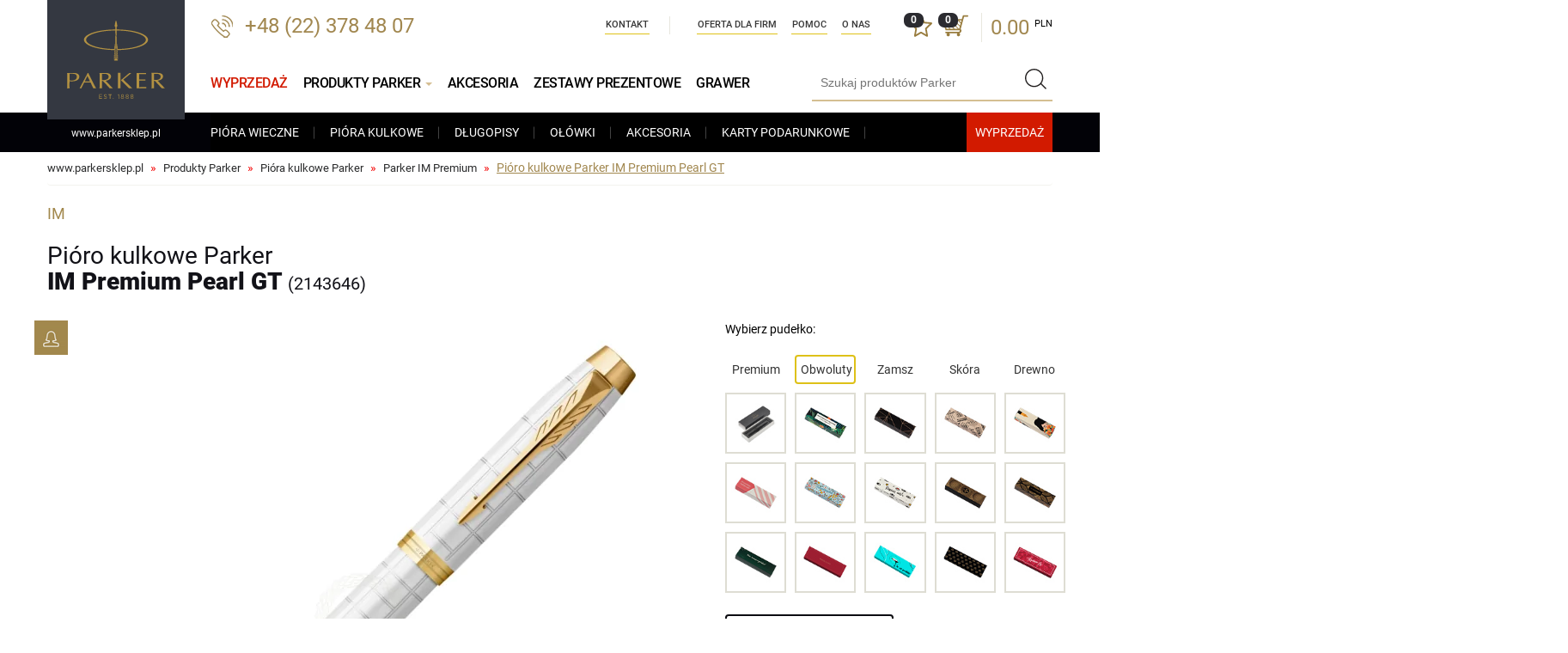

--- FILE ---
content_type: text/html; charset=UTF-8
request_url: https://www.parkersklep.pl/prod2464-Pioro-kulkowe-Parker-IM-Premium-Pearl-GT-w-rozowym-pudelku-zamszowym_PD_165PINK.html
body_size: 15373
content:
<!DOCTYPE html>
<html lang="pl">

<head>
    <meta charset="UTF-8">
    <title>Pióro kulkowe Parker IM Premium Pearl GT 2143646</title>
    <meta name="keywords" content="pióra parker, pióra wieczne parker, pióra kulkowe parker, długopisy parker, ołówki parker, atramenty parker, wkłady do długopisów parker, atrament do piór parker, naboje parker" />
    <meta name="description" content="ParkerSklep - oryginalne produkty marki Parker. Pióra Parker, pióra kulkowe Parker, długopisy Parker, ołówki Parker, atrament i naboje do piór Parker" />
    <link rel="shortcut icon" href="img/favicon.ico" type="image/x-icon" />
    <link rel="icon" href="img/favicon.ico" type="image/x-icon" />
    <meta http-equiv="X-UA-Compatible" content="IE=edge">
    <meta name="viewport" content="width=device-width, initial-scale=1.0, maximum-scale=1.0, user-scalable=no">

    <link type="text/css" property="stylesheet" rel="stylesheet" href="/cache/css/fontsg_68c91f074f0224bbd850d7d33b763fc2af2aa0f5.css">



    <base href="https://www.parkersklep.pl/" />

    <!-- Global site tag (gtag.js) - Google Analytics -->
    <script async src="https://www.googletagmanager.com/gtag/js?id=G-M0EFWDEM9D"></script>
    <script>
      window.dataLayer = window.dataLayer || [];
      function gtag(){dataLayer.push(arguments);}

      gtag("consent", "default", {
          ad_storage: "denied",
          analytics_storage:  "denied",
          ad_personalization:  "denied",
          ad_user_data:  "denied",
          personalization_storage:  "denied",
          security_storage  : "denied",
          functionality_storage:  "denied",
          wait_for_update: 500
       });

       gtag('js', new Date());



    </script>


    <!-- Facebook Pixel Code -->
    <script>
      !function(f,b,e,v,n,t,s)
      {if(f.fbq)return;n=f.fbq=function(){n.callMethod?
      n.callMethod.apply(n,arguments):n.queue.push(arguments)};
      if(!f._fbq)f._fbq=n;n.push=n;n.loaded=!0;n.version='2.0';
      n.queue=[];t=b.createElement(e);t.async=!0;
      t.src=v;s=b.getElementsByTagName(e)[0];
      s.parentNode.insertBefore(t,s)}(window, document,'script',
      'https://connect.facebook.net/en_US/fbevents.js');
            fbq('consent', 'revoke');
            fbq('init', '601930890160898');
      fbq('track', 'PageView');
    </script>

    <!-- End Facebook Pixel Code -->




</head>

<body>

  <div id="preloader" style="background-color:#fff;position: fixed;top:0px;left:0px;right:0px;bottom:0px; width:100%; height:100%;z-index:1000;"></div>


<div id="wrapper">

    <header>
        <div class="container">

            <div class="head">

                <div class="logo">
                    <a href="https://www.parkersklep.pl/"><span>www.parkersklep.pl</span></a>
                </div>

                <div class="phone">
                    +48 (22) 378 48 07
                </div>

                <div class="shop-actions">

                  
                    <div class="favourites">
                        <a class="icon">
                            <span id="ulubioneIlosc">0</span>
                        </a>
                    </div>

                    <div class="basket">
                        <a class="icon">
                            <span>0</span>
                        </a>
                        <div class="price">
                            <a href="koszyk">0.00 <sup>PLN</sup></a>
                        </div>
                        <div id="basketMiniInside">
                        <div class="basket-short">
    <div class="basket-short-inside">
    
    
    
        
        
        <div class="basket-short-title">Twój koszyk jest pusty</div>
    
    
        
     </div>
</div>                        </div>
                    </div>

                </div>

            <div class="h480">
                  <ul class="nav navbar-nav nav-company">
    <li>
        <a href="https://www.parkersklep.pl/kontakt">
            Kontakt
        </a>
    </li>
    <li>
        <a href="https://www.parkersklep.pl/oferta-dla-firm">
            Oferta dla firm
        </a>
    </li>
    <li>
        <a href="https://www.parkersklep.pl/faq">
            Pomoc
        </a>
    </li>
    <li>
        <a href="https://www.parkersklep.pl/o-nas">
            O nas
        </a>
    </li>
</ul>            </div>


                <div class="clear-right"></div>





                <div class="search">
                    <div class="handler"></div>
                    <form method="get" action="produkty-parker">
                        <div class="typeahead__container">
                            <div class="typeahead__field">
                                <span class="typeahead__query">
                                    <input class="js-typeahead"
                                           name="query"
                                           type="search" id="search"
                                           autocomplete="off" value="" placeholder="Szukaj produktów Parker">
                                </span>
                                <button type="submit" class="submit"></button>
                            </div>
                        </div>
                    </form>
                </div>

                <button type="button" class="navbar-toggle" data-toggle="collapse" data-target=".navbar-collapse">
    <span class="sr-only">Pokaż menu</span>
    <span class="icon-bar"></span><span class="icon-bar"></span><span class="icon-bar"></span>
</button>

<div class="collapse navbar-collapse" role="navigation">
    <ul class="nav navbar-nav nav-header without-heading">

      <li class="  ">
  <a href="https://www.parkersklep.pl/promocje-parker" title="Wyprzedaż Parker" style="color: #d21a00;">
    Wyprzedaż
  </a>
</li>




        <li class="open ">

            <a href="https://www.parkersklep.pl/produkty-parker" class="dropdown-toggle" title="Produkty Parker">
                Produkty Parker <span class="caret"></span>
            </a>

            <ul class="dropdown-menu aktywne">
                <li>
                    <a href="https://www.parkersklep.pl/kat3-Piora-wieczne-Parker.html" title="Pióra wieczne Parker">
                        pióra wieczne
                    </a>
                </li>
                <li>
                    <a href="https://www.parkersklep.pl/kat50-piora-kulkowe-parker.html" title="Pióra kulkowe Parker">
                        pióra kulkowe
                    </a>
                </li>
                <li>
                    <a href="https://www.parkersklep.pl/kat5-dlugopisy-parker.html" title="Długopisy Parker">
                        długopisy
                    </a>
                </li>
                <li>
                    <a href="https://www.parkersklep.pl/kat17-Olowki-Parker.html" title="Ołówki Parker">
                        ołówki
                    </a>
                </li>
                <li>
                    <a href="https://www.parkersklep.pl/kat42-akcesoria-Parker.html" title="Akcesoria Parker">
                        akcesoria
                    </a>
                </li>
                                <li>
                    <a href="https://www.parkersklep.pl/kat97_karty-podarunkowe.html" title="Karty podarunkowe">
                        Karty podarunkowe
                    </a>
                </li>
                <li class="xmass-box">

                                                              <a href="https://www.parkersklep.pl/promocje-parker" class="wyprzedaz" title="Wyprzedaż Parkersklep"></a>



                  </a>
              </li>
            </ul>
        </li>

        <li class="  ">
            <a href="https://www.parkersklep.pl/kat42-akcesoria-Parker.html" title="Akcesoria Parker">
                Akcesoria
            </a>


        </li>

        <li class="  ">
            <a href="https://www.parkersklep.pl/kat64-zestawy-prezentowe-Parker.html" title="Zestawy prezentowe Parker">
                Zestawy Prezentowe
            </a>
        </li>

        <li class="  ">
            <a href="https://www.parkersklep.pl/grawerowanie" title="Grawerowanie na produktach Parker">
                Grawer
            </a>
        </li>


    </ul>
</div>

            </div>




        </div>
    </header>

    <div id="content">
        
<div class="container">
    <ol class="breadcrumb">
        <li>
            <a href="https://www.parkersklep.pl">
                www.parkersklep.pl
            </a>
        </li>
     
        
      
       
                
                        
              <li>
                <a href="produkty-parker" title="Produkty Parker">
                    Produkty Parker
                </a>
             </li>                        
                            
                        
              <li>
                <a href="kat50-piora-kulkowe-parker.html" title="Pióra kulkowe Parker">
                    Pióra kulkowe Parker
                </a>
             </li>                        
                            
                        
              <li>
                <a href="kat60-parker_im_premium.html" title="Parker IM Premium ">
                    Parker IM Premium 
                </a>
             </li>                        
                            
            
                <li class="active">
                    <span>
                    Pióro kulkowe Parker IM Premium Pearl GT
                    </span>
                </li>              
                                  
                            
        
            
            
     
      
    </ol>
</div><script src="cache/js/photoswipe_e347933180cbe9f98ff9985e51b76c09.js"></script>


<div class="container">

    <div class="product" id="product">


  
<span  itemscope itemtype="http://schema.org/Product">
<meta itemprop="sku" content="2143646">
<meta itemprop="image" content="https://www.parkersklep.pl/files/zdjecia/produkty_new/2143646_l.jpg"/>
<meta itemprop="name" content="Pióro kulkowe Parker IM Premium Pearl GT">
<meta itemprop="brand" content="Parker">
<span itemprop="offers" itemscope itemtype="http://schema.org/Offer">
    <meta itemprop="priceCurrency" content="PLN"/>
    <meta itemprop="price" content="284.00">
    <link itemprop="itemCondition" href="http://schema.org/NewCondition"/>
    <link itemprop="availability" href="http://schema.org/InStock"/>
</span>
</span>

        <div class="row">
            <div class="col-md-12 col-sm-12">


                    <div class="details">
                        <div class="type">IM</div>
                        <h1>Pióro kulkowe Parker<b> IM Premium Pearl GT <span>(2143646)</span></b></h1>
                    </div>
            </div>
       </div>
       <div class="row sticky-row">



            <div class="sticky-left">

                <div class="images">

                  <div id="product_images" class="product_images" data-pswp-uid="1">
                    


  <div class="product_images_outer">
  

      <div class="item image-container" id="gc1"  >

                  <div class="top-reviews-wrapper active">
            <div class="t1">Bartosz O<div>2 miesiące temu</div></div>
            <div class="t3"><i></i><div>Szybko i sprawnie zrealizowane zamówienie. Zamówione przedmioty są nie tylko bardzo dobrze wykonane, ale też solidnie zapakowane i dokładnie takie, jak w opisie. Grawer został wykonany ekspresowo, a jego jakość naprawdę robi wrażenie - jest precyzyjny, wyraźny i prezentuje się wyjątkowo estetycznie. Cały proces zakupu przebiegł bezproblemowo, a obsługa sklepu działa na najwyższym poziomie. Zdecydowanie polecam i z przyjemnością wrócę po kolejne produkty.</div></div>
            <div class="t2"><i class="i5"></i> <span>Ocena: 5</span> </div>
            <div class="t4">*opinia z wizytówki <a target="_blank" class="opinialink" href="https://goo.gl/maps/wQr2eNSS5nVT6F258">sklepu w serwisie GoogleMaps</a> </div>
          </div>
                
        
       
        <a href="files/zdjecia/produkty_new/2143646_l.jpg" data-size="1600x1470" data-video="">
                      <img class="zoom-image" src="/cache/files/2464/p/2143646_l_762x700.webp" id="g1" width="762" height="700" />
                  </a>


      </div>
  

      <div class="item image-container" id="gc2"  >

                
        
       
        <a href="files/zdjecia/galeria/2143646_2_b.jpg" data-size="1600x1470" data-video="">
                      <img class="zoom-image" src="/cache/files/2464/g/2143646_2_b_762x700.webp" id="g2" width="762" height="700" />
                  </a>


      </div>
  

      <div class="item image-container" id="gc3"  >

                
        
       
        <a href="files/zdjecia/galeria/2143646_3_b.jpg" data-size="1600x1470" data-video="">
                      <img class="zoom-image" src="/cache/files/2464/g/2143646_3_b_762x700.webp" id="g3" width="762" height="700" />
                  </a>


      </div>
  

      <div class="item image-container" id="gc4"  style="display:none"  >

                
        
       
        <a href="files/zdjecia/galeria/2143646_4_b.jpg" data-size="1600x1470" data-video="">
                      <img class="zoom-image" src="/cache/files/2464/g/2143646_4_b_762x700.webp" id="g4" width="762" height="700" />
                  </a>


      </div>
  

      <div class="item image-container" id="gc5"  style="display:none"  >

                
        
       
        <a href="files/zdjecia/galeria/g_box1_new_1_b.jpg" data-size="700x700" data-video="">
                      <img class="zoom-image" src="/cache/files/2464/g/g_box1_new_1_b_762x700.webp" id="g5" width="762" height="700" />
                  </a>


      </div>
    </div>
    <div class="image-container-more " data-off="Mniej zdjęć" data-on="Więcej zdjęć"> Więcej zdjęć </div>
                    </div>

                  
                  <div class="image">
                    <div class="icons-wrapper">
                       



         <div class="icons">
                                                    <div class="ico"><img src="img/dla-niej.png" width="32" height="32" class="ttip" data-toggle="tooltip" data-placement="right" title="Dla niej" alt="" /></div>
                                                                                                    </div>
      </div>







                  </div>


                </div>

                <div class="clearfix"></div>

               
            </div>

            <div class="sticky-right">

                <div class="details">

                                       <div class="addons-info">
                           Wybierz pudełko:
                    </div>
                                            
                                                     
                                

                                                    
                                
                                                                            

                                                    
                                
                                                                            

                                                    
                                
                                                                            

                                                    
                                
                                                                            

                                                    
                                
                                                                            

                                                    
                                
                                                                            

                                                    
                                
                                                                            

                                                    
                                
                                                                            

                                                    
                                
                                                                            

                                                    
                                
                                                                            

                                                    
                                
                                                                            

                                                    
                                
                                                                            

                                                    
                                
                                                                            

                                                    
                                
                                                                            

                                                    
                                
                                                                            

                                                    
                                
                                                                            

                                                    
                                
                                                                            

                                                    
                                
                                                                            

                                                    
                                
                                                                            

                                                    
                                

                                                    
                                

                                                    
                                

                                                    
                                

                                                    
                                

                                                    
                                

                                                    
                                

                                                    
                                

                                                    
                                

                                                    
                                

                                                    
                                

                                                    
                                

                                                    
                                

                                                    
                                

                                                    
                                

                                                    
                                

                                                    
                                

                                                    
                                

                                                    
                                

                    


                     
                                                                                                              





                    <div class="addons flex flex-space">

                                                         <div class="addons-list">


                                <ul class="nav nav-pills mb-3 " id="pills-tab" role="tablist">
                                  
                                    

                                                                          

                                                                          

                                                                              <li class="nav-item pills-premium  ">
                                            <a href="#premium" aria-controls="premium" data-toggle="tab">
                                                Premium
                                            </a>
                                        </li>
                                                                          

                                                                              <li class="nav-item pills-obwoluta  active  ">
                                            <a href="#obwoluta" aria-controls="obwoluta" data-toggle="tab">
                                                Obwoluty
                                            </a>
                                        </li>
                                                                          

                                                                              <li class="nav-item pills-zamsz  ">
                                            <a href="#zamsz" aria-controls="zamsz" data-toggle="tab">
                                                Zamsz
                                            </a>
                                        </li>
                                                                          

                                                                              <li class="nav-item pills-skora  ">
                                            <a href="#skora" aria-controls="skora" data-toggle="tab">
                                                Skóra
                                            </a>
                                        </li>
                                                                          

                                                                              <li class="nav-item pills-drewno  ">
                                            <a href="#drewno" aria-controls="drewno" data-toggle="tab">
                                                Drewno
                                            </a>
                                        </li>
                                                                          

                                                                          

                                                                                                           

                                </ul>

                                <div class="tab-content">
                                

                                                                      <div role="tabpanel" class="tab-pane fade  " id="premium">
                                                                                    

                                            
                                           
                                               <div class="thumb ">
                                                <div class="thumb-inside">
                                                      <div class="hidden nr_katalogowy_prod">2143646</div>
                                                      <div class="hidden nr_katalogowy"></div>
                                                      <div class="hidden nazwa">Pióro kulkowe Parker<b> IM Premium Pearl GT </b></div>
                                                      <div class="hidden cena">284.00</div>
                                                      <div class="hidden cenaRynkowa">320.00</div>
                                                      <div class="hidden cenaOszczedzasz">36</div>
                                                      <div class="hidden symbol">PA box1_new</div>
                                                      <div class="hidden id">27</div>
                                                      <div class="hidden big">files/zdjecia/produkty_new/2143646_b.jpg</div>
                                                      <div class="hidden puste">1</div>
                                                      <div class="hidden cenaMin30d">284.00</div>
                                                      <div class="hidden blokada_tabliczka"></div>

                                                      
  
                                                      

                                                                                                                                                                    
                                                      <img src=" files/zdjecia/pudelka/PA_box1_new_m.jpg " width="57" height="57" data-img="files/zdjecia/pudelka/PA_box1_new_m.jpg" data-prod-img="" rel="" alt="Pudełko Box 1 New" title="Pudełko Box 1 New" />
                                                  </div>
                                               </div>
                                           
                                                                                    

                                            
                                           
                                               <div class="thumb ">
                                                <div class="thumb-inside">
                                                      <div class="hidden nr_katalogowy_prod">2143646_P-PUDELKO</div>
                                                      <div class="hidden nr_katalogowy">P-PUDELKO</div>
                                                      <div class="hidden nazwa">Pióro kulkowe Parker<b> IM Premium Pearl GT w pudełku prezentowym Parker Prestige Black</b></div>
                                                      <div class="hidden cena">336.00</div>
                                                      <div class="hidden cenaRynkowa">372.00</div>
                                                      <div class="hidden cenaOszczedzasz">36</div>
                                                      <div class="hidden symbol">PA P-PUDELKO</div>
                                                      <div class="hidden id">98</div>
                                                      <div class="hidden big">files/zdjecia/produkty_new/2143646_P-PUDELKO_b.jpg</div>
                                                      <div class="hidden puste"></div>
                                                      <div class="hidden cenaMin30d">336.00</div>
                                                      <div class="hidden blokada_tabliczka"></div>

                                                      
  
                                                      

                                                                                                                                                                    
                                                      <img src=" files/zdjecia/pudelka/PA_P-PUDELKO_m.jpg " width="57" height="57" data-img="files/zdjecia/pudelka/PA_P-PUDELKO_m.jpg" data-prod-img="/cache/files/2464/g/g_2143646_P-PUDELKO_2_b_80x80.jpg" rel="" alt="Pudełko prezentowe Parker Prestige Black" title="Pudełko prezentowe Parker Prestige Black" />
                                                  </div>
                                               </div>
                                           
                                                                                    

                                            
                                           
                                               <div class="thumb ">
                                                <div class="thumb-inside">
                                                      <div class="hidden nr_katalogowy_prod">2143646_2196931</div>
                                                      <div class="hidden nr_katalogowy">2196931</div>
                                                      <div class="hidden nazwa">Pióro kulkowe Parker<b> IM Premium Pearl GT w pudełku z notesem</b></div>
                                                      <div class="hidden cena">363.00</div>
                                                      <div class="hidden cenaRynkowa">399.00</div>
                                                      <div class="hidden cenaOszczedzasz">36</div>
                                                      <div class="hidden symbol">PA 2196931</div>
                                                      <div class="hidden id">24</div>
                                                      <div class="hidden big">files/zdjecia/produkty_new/2143646_2196931_b.jpg</div>
                                                      <div class="hidden puste"></div>
                                                      <div class="hidden cenaMin30d">363.00</div>
                                                      <div class="hidden blokada_tabliczka"></div>

                                                      
  
                                                      

                                                                                                                                                                    
                                                      <img src=" files/zdjecia/pudelka/PA_2196931_m.jpg " width="57" height="57" data-img="files/zdjecia/pudelka/PA_2196931_m.jpg" data-prod-img="/cache/files/2464/g/g_2143646_2196931_2_b_80x80.jpg" rel="" alt="Pudełko prezentowe Parker z notesem" title="Pudełko prezentowe Parker z notesem" />
                                                  </div>
                                               </div>
                                           
                                                                                    

                                            
                                           
                                               <div class="thumb ">
                                                <div class="thumb-inside">
                                                      <div class="hidden nr_katalogowy_prod">2143646_2102172</div>
                                                      <div class="hidden nr_katalogowy">2102172</div>
                                                      <div class="hidden nazwa">Pióro kulkowe Parker<b> IM Premium Pearl GT w oryginalnym pudełku Parker Prestige</b></div>
                                                      <div class="hidden cena">309.00</div>
                                                      <div class="hidden cenaRynkowa">345.00</div>
                                                      <div class="hidden cenaOszczedzasz">36</div>
                                                      <div class="hidden symbol">PA 2102172</div>
                                                      <div class="hidden id">165</div>
                                                      <div class="hidden big">files/zdjecia/produkty_new/2143646_2102172_b.jpg</div>
                                                      <div class="hidden puste"></div>
                                                      <div class="hidden cenaMin30d">309.00</div>
                                                      <div class="hidden blokada_tabliczka"></div>

                                                      
  
                                                      

                                                                                                                                                                    
                                                      <img src=" files/zdjecia/pudelka/PA_2102172_m.jpg " width="57" height="57" data-img="files/zdjecia/pudelka/PA_2102172_m.jpg" data-prod-img="/cache/files/2464/g/g_2143646_2102172_2_b_80x80.jpg" rel="" alt="Pudełko prezentowe Parker Prestige" title="Pudełko prezentowe Parker Prestige" />
                                                  </div>
                                               </div>
                                           
                                                                                    

                                            
                                           
                                               <div class="thumb ">
                                                <div class="thumb-inside">
                                                      <div class="hidden nr_katalogowy_prod">2143646_2195847</div>
                                                      <div class="hidden nr_katalogowy">2195847</div>
                                                      <div class="hidden nazwa">Pióro kulkowe Parker<b> IM Premium Pearl GT w oryginalnym pudełku Parker, zamykane etui</b></div>
                                                      <div class="hidden cena">413.00</div>
                                                      <div class="hidden cenaRynkowa">449.00</div>
                                                      <div class="hidden cenaOszczedzasz">36</div>
                                                      <div class="hidden symbol">PA 2195847</div>
                                                      <div class="hidden id">168</div>
                                                      <div class="hidden big">files/zdjecia/produkty_new/2143646_2195847_b.jpg</div>
                                                      <div class="hidden puste"></div>
                                                      <div class="hidden cenaMin30d">413.00</div>
                                                      <div class="hidden blokada_tabliczka"></div>

                                                      
  
                                                      

                                                                                                                                                                    
                                                      <img src=" files/zdjecia/pudelka/PA_2195847_m.jpg " width="57" height="57" data-img="files/zdjecia/pudelka/PA_2195847_m.jpg" data-prod-img="/cache/files/2464/g/g_2143646_2195847_2_b_80x80.jpg" rel="" alt="Oryginalne pudełko Parker, zamykane etui" title="Oryginalne pudełko Parker, zamykane etui" />
                                                  </div>
                                               </div>
                                           
                                                                                    

                                            
                                           
                                               <div class="thumb ">
                                                <div class="thumb-inside">
                                                      <div class="hidden nr_katalogowy_prod">2143646_2195848</div>
                                                      <div class="hidden nr_katalogowy">2195848</div>
                                                      <div class="hidden nazwa">Pióro kulkowe Parker<b> IM Premium Pearl GT w oryginalnym pudełku Parker, wsuwane etui</b></div>
                                                      <div class="hidden cena">363.00</div>
                                                      <div class="hidden cenaRynkowa">399.00</div>
                                                      <div class="hidden cenaOszczedzasz">36</div>
                                                      <div class="hidden symbol">PA 2195848</div>
                                                      <div class="hidden id">169</div>
                                                      <div class="hidden big">files/zdjecia/produkty_new/2143646_2195848_b.jpg</div>
                                                      <div class="hidden puste"></div>
                                                      <div class="hidden cenaMin30d">363.00</div>
                                                      <div class="hidden blokada_tabliczka"></div>

                                                      
  
                                                      

                                                                                                                                                                    
                                                      <img src=" files/zdjecia/pudelka/PA_2195848_m.jpg " width="57" height="57" data-img="files/zdjecia/pudelka/PA_2195848_m.jpg" data-prod-img="/cache/files/2464/g/g_2143646_2195848_2_b_80x80.jpg" rel="" alt="Oryginalne pudełko Parker, wsuwane etui" title="Oryginalne pudełko Parker, wsuwane etui" />
                                                  </div>
                                               </div>
                                           
                                                                            </div>
                                                                      <div role="tabpanel" class="tab-pane fade   in active " id="obwoluta">
                                                                                    

                                            
                                           
                                               <div class="thumb ">
                                                <div class="thumb-inside">
                                                      <div class="hidden nr_katalogowy_prod">2143646</div>
                                                      <div class="hidden nr_katalogowy"></div>
                                                      <div class="hidden nazwa">Pióro kulkowe Parker<b> IM Premium Pearl GT </b></div>
                                                      <div class="hidden cena">284.00</div>
                                                      <div class="hidden cenaRynkowa">320.00</div>
                                                      <div class="hidden cenaOszczedzasz">36</div>
                                                      <div class="hidden symbol">PA box1_new</div>
                                                      <div class="hidden id">27</div>
                                                      <div class="hidden big">files/zdjecia/produkty_new/2143646_b.jpg</div>
                                                      <div class="hidden puste">1</div>
                                                      <div class="hidden cenaMin30d">284.00</div>
                                                      <div class="hidden blokada_tabliczka"></div>

                                                      
  
                                                      

                                                                                                                                                                    
                                                      <img src=" files/zdjecia/pudelka/PA_box1_new_m.jpg " width="57" height="57" data-img="files/zdjecia/pudelka/PA_box1_new_m.jpg" data-prod-img="" rel="" alt="Pudełko Box 1 New" title="Pudełko Box 1 New" />
                                                  </div>
                                               </div>
                                           
                                                                                    

                                            
                                           
                                               <div class="thumb ">
                                                <div class="thumb-inside">
                                                      <div class="hidden nr_katalogowy_prod">2143646_O101</div>
                                                      <div class="hidden nr_katalogowy">O101</div>
                                                      <div class="hidden nazwa">Pióro kulkowe Parker<b> IM Premium Pearl GT w obwolucie Twoje święto</b></div>
                                                      <div class="hidden cena">291.80</div>
                                                      <div class="hidden cenaRynkowa">327.80</div>
                                                      <div class="hidden cenaOszczedzasz">36</div>
                                                      <div class="hidden symbol">PA O101</div>
                                                      <div class="hidden id">60</div>
                                                      <div class="hidden big">files/zdjecia/produkty_new/2143646_O101_b.jpg</div>
                                                      <div class="hidden puste"></div>
                                                      <div class="hidden cenaMin30d">291.80</div>
                                                      <div class="hidden blokada_tabliczka"></div>

                                                      
  
                                                      

                                                                                                                                                                    
                                                      <img src=" files/zdjecia/pudelka/PA_O101_m.jpg " width="57" height="57" data-img="files/zdjecia/pudelka/PA_O101_m.jpg" data-prod-img="/cache/files/2464/p/2143646_O101_l_80x80.jpg" rel="" alt="Obwoluta Twoje święto" title="Obwoluta Twoje święto" />
                                                  </div>
                                               </div>
                                           
                                                                                    

                                            
                                           
                                               <div class="thumb ">
                                                <div class="thumb-inside">
                                                      <div class="hidden nr_katalogowy_prod">2143646_O102</div>
                                                      <div class="hidden nr_katalogowy">O102</div>
                                                      <div class="hidden nazwa">Pióro kulkowe Parker<b> IM Premium Pearl GT w obwolucie Na szczęście</b></div>
                                                      <div class="hidden cena">291.80</div>
                                                      <div class="hidden cenaRynkowa">327.80</div>
                                                      <div class="hidden cenaOszczedzasz">36</div>
                                                      <div class="hidden symbol">PA O102</div>
                                                      <div class="hidden id">61</div>
                                                      <div class="hidden big">files/zdjecia/produkty_new/2143646_O102_b.jpg</div>
                                                      <div class="hidden puste"></div>
                                                      <div class="hidden cenaMin30d">291.80</div>
                                                      <div class="hidden blokada_tabliczka"></div>

                                                      
  
                                                      

                                                                                                                                                                    
                                                      <img src=" files/zdjecia/pudelka/PA_O102_m.jpg " width="57" height="57" data-img="files/zdjecia/pudelka/PA_O102_m.jpg" data-prod-img="/cache/files/2464/p/2143646_O102_l_80x80.jpg" rel="" alt="Obwoluta Na szczęście" title="Obwoluta Na szczęście" />
                                                  </div>
                                               </div>
                                           
                                                                                    

                                            
                                           
                                               <div class="thumb ">
                                                <div class="thumb-inside">
                                                      <div class="hidden nr_katalogowy_prod">2143646_O103</div>
                                                      <div class="hidden nr_katalogowy">O103</div>
                                                      <div class="hidden nazwa">Pióro kulkowe Parker<b> IM Premium Pearl GT w obwolucie Męski świat</b></div>
                                                      <div class="hidden cena">291.80</div>
                                                      <div class="hidden cenaRynkowa">327.80</div>
                                                      <div class="hidden cenaOszczedzasz">36</div>
                                                      <div class="hidden symbol">PA O103</div>
                                                      <div class="hidden id">62</div>
                                                      <div class="hidden big">files/zdjecia/produkty_new/2143646_O103_b.jpg</div>
                                                      <div class="hidden puste"></div>
                                                      <div class="hidden cenaMin30d">291.80</div>
                                                      <div class="hidden blokada_tabliczka"></div>

                                                      
  
                                                      

                                                                                                                                                                    
                                                      <img src=" files/zdjecia/pudelka/PA_O103_m.jpg " width="57" height="57" data-img="files/zdjecia/pudelka/PA_O103_m.jpg" data-prod-img="/cache/files/2464/p/2143646_O103_l_80x80.jpg" rel="" alt="Obwoluta Męski świat" title="Obwoluta Męski świat" />
                                                  </div>
                                               </div>
                                           
                                                                                    

                                            
                                           
                                               <div class="thumb ">
                                                <div class="thumb-inside">
                                                      <div class="hidden nr_katalogowy_prod">2143646_O104</div>
                                                      <div class="hidden nr_katalogowy">O104</div>
                                                      <div class="hidden nazwa">Pióro kulkowe Parker<b> IM Premium Pearl GT w obwolucie Maki</b></div>
                                                      <div class="hidden cena">291.80</div>
                                                      <div class="hidden cenaRynkowa">327.80</div>
                                                      <div class="hidden cenaOszczedzasz">36</div>
                                                      <div class="hidden symbol">PA O104</div>
                                                      <div class="hidden id">63</div>
                                                      <div class="hidden big">files/zdjecia/produkty_new/2143646_O104_b.jpg</div>
                                                      <div class="hidden puste"></div>
                                                      <div class="hidden cenaMin30d">291.80</div>
                                                      <div class="hidden blokada_tabliczka"></div>

                                                      
  
                                                      

                                                                                                                                                                    
                                                      <img src=" files/zdjecia/pudelka/PA_O104_m.jpg " width="57" height="57" data-img="files/zdjecia/pudelka/PA_O104_m.jpg" data-prod-img="/cache/files/2464/p/2143646_O104_l_80x80.jpg" rel="" alt="Obwoluta Maki" title="Obwoluta Maki" />
                                                  </div>
                                               </div>
                                           
                                                                                    

                                            
                                           
                                               <div class="thumb ">
                                                <div class="thumb-inside">
                                                      <div class="hidden nr_katalogowy_prod">2143646_O105</div>
                                                      <div class="hidden nr_katalogowy">O105</div>
                                                      <div class="hidden nazwa">Pióro kulkowe Parker<b> IM Premium Pearl GT w obwolucie Wszystkiego najlepszego</b></div>
                                                      <div class="hidden cena">291.80</div>
                                                      <div class="hidden cenaRynkowa">327.80</div>
                                                      <div class="hidden cenaOszczedzasz">36</div>
                                                      <div class="hidden symbol">PA O105</div>
                                                      <div class="hidden id">64</div>
                                                      <div class="hidden big">files/zdjecia/produkty_new/2143646_O105_b.jpg</div>
                                                      <div class="hidden puste"></div>
                                                      <div class="hidden cenaMin30d">291.80</div>
                                                      <div class="hidden blokada_tabliczka"></div>

                                                      
  
                                                      

                                                                                                                                                                    
                                                      <img src=" files/zdjecia/pudelka/PA_O105_m.jpg " width="57" height="57" data-img="files/zdjecia/pudelka/PA_O105_m.jpg" data-prod-img="/cache/files/2464/p/2143646_O105_l_80x80.jpg" rel="" alt="Obwoluta Wszystkiego najlepszego" title="Obwoluta Wszystkiego najlepszego" />
                                                  </div>
                                               </div>
                                           
                                                                                    

                                            
                                           
                                               <div class="thumb ">
                                                <div class="thumb-inside">
                                                      <div class="hidden nr_katalogowy_prod">2143646_O106</div>
                                                      <div class="hidden nr_katalogowy">O106</div>
                                                      <div class="hidden nazwa">Pióro kulkowe Parker<b> IM Premium Pearl GT w obwolucie Powodzenia</b></div>
                                                      <div class="hidden cena">291.80</div>
                                                      <div class="hidden cenaRynkowa">327.80</div>
                                                      <div class="hidden cenaOszczedzasz">36</div>
                                                      <div class="hidden symbol">PA O106</div>
                                                      <div class="hidden id">65</div>
                                                      <div class="hidden big">files/zdjecia/produkty_new/2143646_O106_b.jpg</div>
                                                      <div class="hidden puste"></div>
                                                      <div class="hidden cenaMin30d">291.80</div>
                                                      <div class="hidden blokada_tabliczka"></div>

                                                      
  
                                                      

                                                                                                                                                                    
                                                      <img src=" files/zdjecia/pudelka/PA_O106_m.jpg " width="57" height="57" data-img="files/zdjecia/pudelka/PA_O106_m.jpg" data-prod-img="/cache/files/2464/p/2143646_O106_l_80x80.jpg" rel="" alt="Obwoluta Powodzenia" title="Obwoluta Powodzenia" />
                                                  </div>
                                               </div>
                                           
                                                                                    

                                            
                                           
                                               <div class="thumb ">
                                                <div class="thumb-inside">
                                                      <div class="hidden nr_katalogowy_prod">2143646_O107</div>
                                                      <div class="hidden nr_katalogowy">O107</div>
                                                      <div class="hidden nazwa">Pióro kulkowe Parker<b> IM Premium Pearl GT w obwolucie Popisz się!</b></div>
                                                      <div class="hidden cena">291.80</div>
                                                      <div class="hidden cenaRynkowa">327.80</div>
                                                      <div class="hidden cenaOszczedzasz">36</div>
                                                      <div class="hidden symbol">PA O107</div>
                                                      <div class="hidden id">66</div>
                                                      <div class="hidden big">files/zdjecia/produkty_new/2143646_O107_b.jpg</div>
                                                      <div class="hidden puste"></div>
                                                      <div class="hidden cenaMin30d">291.80</div>
                                                      <div class="hidden blokada_tabliczka"></div>

                                                      
  
                                                      

                                                                                                                                                                    
                                                      <img src=" files/zdjecia/pudelka/PA_O107_m.jpg " width="57" height="57" data-img="files/zdjecia/pudelka/PA_O107_m.jpg" data-prod-img="/cache/files/2464/p/2143646_O107_l_80x80.jpg" rel="" alt="Obwoluta Popisz się!" title="Obwoluta Popisz się!" />
                                                  </div>
                                               </div>
                                           
                                                                                    

                                            
                                           
                                               <div class="thumb ">
                                                <div class="thumb-inside">
                                                      <div class="hidden nr_katalogowy_prod">2143646_O108</div>
                                                      <div class="hidden nr_katalogowy">O108</div>
                                                      <div class="hidden nazwa">Pióro kulkowe Parker<b> IM Premium Pearl GT w obwolucie Orientalne szczęście </b></div>
                                                      <div class="hidden cena">291.80</div>
                                                      <div class="hidden cenaRynkowa">327.80</div>
                                                      <div class="hidden cenaOszczedzasz">36</div>
                                                      <div class="hidden symbol">PA O108</div>
                                                      <div class="hidden id">67</div>
                                                      <div class="hidden big">files/zdjecia/produkty_new/2143646_O108_b.jpg</div>
                                                      <div class="hidden puste"></div>
                                                      <div class="hidden cenaMin30d">291.80</div>
                                                      <div class="hidden blokada_tabliczka"></div>

                                                      
  
                                                      

                                                                                                                                                                    
                                                      <img src=" files/zdjecia/pudelka/PA_O108_m.jpg " width="57" height="57" data-img="files/zdjecia/pudelka/PA_O108_m.jpg" data-prod-img="/cache/files/2464/p/2143646_O108_l_80x80.jpg" rel="" alt="Obwoluta Orientalne szczęście" title="Obwoluta Orientalne szczęście" />
                                                  </div>
                                               </div>
                                           
                                                                                    

                                            
                                           
                                               <div class="thumb ">
                                                <div class="thumb-inside">
                                                      <div class="hidden nr_katalogowy_prod">2143646_O109</div>
                                                      <div class="hidden nr_katalogowy">O109</div>
                                                      <div class="hidden nazwa">Pióro kulkowe Parker<b> IM Premium Pearl GT w obwolucie Szczęśliwy traf</b></div>
                                                      <div class="hidden cena">291.80</div>
                                                      <div class="hidden cenaRynkowa">327.80</div>
                                                      <div class="hidden cenaOszczedzasz">36</div>
                                                      <div class="hidden symbol">PA O109</div>
                                                      <div class="hidden id">68</div>
                                                      <div class="hidden big">files/zdjecia/produkty_new/2143646_O109_b.jpg</div>
                                                      <div class="hidden puste"></div>
                                                      <div class="hidden cenaMin30d">291.80</div>
                                                      <div class="hidden blokada_tabliczka"></div>

                                                      
  
                                                      

                                                                                                                                                                    
                                                      <img src=" files/zdjecia/pudelka/PA_O109_m.jpg " width="57" height="57" data-img="files/zdjecia/pudelka/PA_O109_m.jpg" data-prod-img="/cache/files/2464/p/2143646_O109_l_80x80.jpg" rel="" alt="Obwoluta Szczęśliwy traf" title="Obwoluta Szczęśliwy traf" />
                                                  </div>
                                               </div>
                                           
                                                                                    

                                            
                                           
                                               <div class="thumb ">
                                                <div class="thumb-inside">
                                                      <div class="hidden nr_katalogowy_prod">2143646_O113</div>
                                                      <div class="hidden nr_katalogowy">O113</div>
                                                      <div class="hidden nazwa">Pióro kulkowe Parker<b> IM Premium Pearl GT w obwolucie Szkoła</b></div>
                                                      <div class="hidden cena">291.80</div>
                                                      <div class="hidden cenaRynkowa">327.80</div>
                                                      <div class="hidden cenaOszczedzasz">36</div>
                                                      <div class="hidden symbol">PA O113</div>
                                                      <div class="hidden id">72</div>
                                                      <div class="hidden big">files/zdjecia/produkty_new/2143646_O113_b.jpg</div>
                                                      <div class="hidden puste"></div>
                                                      <div class="hidden cenaMin30d">291.80</div>
                                                      <div class="hidden blokada_tabliczka"></div>

                                                      
  
                                                      

                                                                                                                                                                    
                                                      <img src=" files/zdjecia/pudelka/PA_O113_m.jpg " width="57" height="57" data-img="files/zdjecia/pudelka/PA_O113_m.jpg" data-prod-img="/cache/files/2464/p/2143646_O113_l_80x80.jpg" rel="" alt="Obwoluta Szkoła" title="Obwoluta Szkoła" />
                                                  </div>
                                               </div>
                                           
                                                                                    

                                            
                                           
                                               <div class="thumb ">
                                                <div class="thumb-inside">
                                                      <div class="hidden nr_katalogowy_prod">2143646_O126</div>
                                                      <div class="hidden nr_katalogowy">O126</div>
                                                      <div class="hidden nazwa">Pióro kulkowe Parker<b> IM Premium Pearl GT w obwolucie Dziękuję, że jesteś</b></div>
                                                      <div class="hidden cena">291.80</div>
                                                      <div class="hidden cenaRynkowa">327.80</div>
                                                      <div class="hidden cenaOszczedzasz">36</div>
                                                      <div class="hidden symbol">PA O126</div>
                                                      <div class="hidden id">147</div>
                                                      <div class="hidden big">files/zdjecia/produkty_new/2143646_O126_b.jpg</div>
                                                      <div class="hidden puste"></div>
                                                      <div class="hidden cenaMin30d">291.80</div>
                                                      <div class="hidden blokada_tabliczka"></div>

                                                      
  
                                                      

                                                                                                                                                                    
                                                      <img src=" files/zdjecia/pudelka/PA_O126_m.jpg " width="57" height="57" data-img="files/zdjecia/pudelka/PA_O126_m.jpg" data-prod-img="/cache/files/2464/p/2143646_O126_l_80x80.jpg" rel="" alt="Obwoluta Dziękuję, że jesteś" title="Obwoluta Dziękuję, że jesteś" />
                                                  </div>
                                               </div>
                                           
                                                                                    

                                            
                                           
                                               <div class="thumb ">
                                                <div class="thumb-inside">
                                                      <div class="hidden nr_katalogowy_prod">2143646_O114E</div>
                                                      <div class="hidden nr_katalogowy">O114E</div>
                                                      <div class="hidden nazwa">Pióro kulkowe Parker<b> IM Premium Pearl GT w obwolucie Ink-readable</b></div>
                                                      <div class="hidden cena">291.80</div>
                                                      <div class="hidden cenaRynkowa">327.80</div>
                                                      <div class="hidden cenaOszczedzasz">36</div>
                                                      <div class="hidden symbol">PA O114E</div>
                                                      <div class="hidden id">73</div>
                                                      <div class="hidden big">files/zdjecia/produkty_new/2143646_O114E_b.jpg</div>
                                                      <div class="hidden puste"></div>
                                                      <div class="hidden cenaMin30d">291.80</div>
                                                      <div class="hidden blokada_tabliczka"></div>

                                                      
  
                                                      

                                                                                                                                                                    
                                                      <img src=" files/zdjecia/pudelka/PA_O114E_m.jpg " width="57" height="57" data-img="files/zdjecia/pudelka/PA_O114E_m.jpg" data-prod-img="/cache/files/2464/p/2143646_O114E_l_80x80.jpg" rel="" alt="Obwoluta Ink-readable" title="Obwoluta Ink-readable" />
                                                  </div>
                                               </div>
                                           
                                                                                    

                                            
                                           
                                               <div class="thumb ">
                                                <div class="thumb-inside">
                                                      <div class="hidden nr_katalogowy_prod">2143646_O127</div>
                                                      <div class="hidden nr_katalogowy">O127</div>
                                                      <div class="hidden nazwa">Pióro kulkowe Parker<b> IM Premium Pearl GT w obwolucie Złote Serca</b></div>
                                                      <div class="hidden cena">291.80</div>
                                                      <div class="hidden cenaRynkowa">327.80</div>
                                                      <div class="hidden cenaOszczedzasz">36</div>
                                                      <div class="hidden symbol">PA O127</div>
                                                      <div class="hidden id">148</div>
                                                      <div class="hidden big">files/zdjecia/produkty_new/2143646_O127_b.jpg</div>
                                                      <div class="hidden puste"></div>
                                                      <div class="hidden cenaMin30d">291.80</div>
                                                      <div class="hidden blokada_tabliczka"></div>

                                                      
  
                                                      

                                                                                                                                                                    
                                                      <img src=" files/zdjecia/pudelka/PA_O127_m.jpg " width="57" height="57" data-img="files/zdjecia/pudelka/PA_O127_m.jpg" data-prod-img="/cache/files/2464/p/2143646_O127_l_80x80.jpg" rel="" alt="Obwoluta Złote Serca" title="Obwoluta Złote Serca" />
                                                  </div>
                                               </div>
                                           
                                                                                    

                                            
                                           
                                               <div class="thumb ">
                                                <div class="thumb-inside">
                                                      <div class="hidden nr_katalogowy_prod">2143646_O128</div>
                                                      <div class="hidden nr_katalogowy">O128</div>
                                                      <div class="hidden nazwa">Pióro kulkowe Parker<b> IM Premium Pearl GT w obwolucie Kocham Cię</b></div>
                                                      <div class="hidden cena">291.80</div>
                                                      <div class="hidden cenaRynkowa">327.80</div>
                                                      <div class="hidden cenaOszczedzasz">36</div>
                                                      <div class="hidden symbol">PA O128</div>
                                                      <div class="hidden id">149</div>
                                                      <div class="hidden big">files/zdjecia/produkty_new/2143646_O128_b.jpg</div>
                                                      <div class="hidden puste"></div>
                                                      <div class="hidden cenaMin30d">291.80</div>
                                                      <div class="hidden blokada_tabliczka"></div>

                                                      
  
                                                      

                                                                                                                                                                    
                                                      <img src=" files/zdjecia/pudelka/PA_O128_m.jpg " width="57" height="57" data-img="files/zdjecia/pudelka/PA_O128_m.jpg" data-prod-img="/cache/files/2464/p/2143646_O128_l_80x80.jpg" rel="" alt="Obwoluta Kocham Cię" title="Obwoluta Kocham Cię" />
                                                  </div>
                                               </div>
                                           
                                                                            </div>
                                                                      <div role="tabpanel" class="tab-pane fade  " id="drewno">
                                                                                    

                                            
                                           
                                               <div class="thumb ">
                                                <div class="thumb-inside">
                                                      <div class="hidden nr_katalogowy_prod">2143646</div>
                                                      <div class="hidden nr_katalogowy"></div>
                                                      <div class="hidden nazwa">Pióro kulkowe Parker<b> IM Premium Pearl GT </b></div>
                                                      <div class="hidden cena">284.00</div>
                                                      <div class="hidden cenaRynkowa">320.00</div>
                                                      <div class="hidden cenaOszczedzasz">36</div>
                                                      <div class="hidden symbol">PA box1_new</div>
                                                      <div class="hidden id">27</div>
                                                      <div class="hidden big">files/zdjecia/produkty_new/2143646_b.jpg</div>
                                                      <div class="hidden puste">1</div>
                                                      <div class="hidden cenaMin30d">284.00</div>
                                                      <div class="hidden blokada_tabliczka"></div>

                                                      
  
                                                      

                                                                                                                                                                    
                                                      <img src=" files/zdjecia/pudelka/PA_box1_new_m.jpg " width="57" height="57" data-img="files/zdjecia/pudelka/PA_box1_new_m.jpg" data-prod-img="" rel="" alt="Pudełko Box 1 New" title="Pudełko Box 1 New" />
                                                  </div>
                                               </div>
                                           
                                                                                    

                                            
                                           
                                               <div class="thumb ">
                                                <div class="thumb-inside">
                                                      <div class="hidden nr_katalogowy_prod">2143646_M1B</div>
                                                      <div class="hidden nr_katalogowy">M1B</div>
                                                      <div class="hidden nazwa">Pióro kulkowe Parker<b> IM Premium Pearl GT w pudełku drewnianym Mahoń Single Bordo</b></div>
                                                      <div class="hidden cena">344.00</div>
                                                      <div class="hidden cenaRynkowa">380.00</div>
                                                      <div class="hidden cenaOszczedzasz">36</div>
                                                      <div class="hidden symbol">PA M1B</div>
                                                      <div class="hidden id">40</div>
                                                      <div class="hidden big">files/zdjecia/produkty_new/2143646_M1B_b.jpg</div>
                                                      <div class="hidden puste"></div>
                                                      <div class="hidden cenaMin30d">344.00</div>
                                                      <div class="hidden blokada_tabliczka"></div>

                                                      
  
                                                      

                                                                                                                                                                    
                                                      <img src=" files/zdjecia/pudelka/PA_M1B_m.jpg " width="57" height="57" data-img="files/zdjecia/pudelka/PA_M1B_m.jpg" data-prod-img="/cache/files/2464/g/g_2143646_M1B_2_b_80x80.jpg" rel="" alt="Pudełko drewniane Mahoń Single Bordo" title="Pudełko drewniane Mahoń Single Bordo" />
                                                  </div>
                                               </div>
                                           
                                                                                    

                                            
                                           
                                               <div class="thumb ">
                                                <div class="thumb-inside">
                                                      <div class="hidden nr_katalogowy_prod">2143646_M1E</div>
                                                      <div class="hidden nr_katalogowy">M1E</div>
                                                      <div class="hidden nazwa">Pióro kulkowe Parker<b> IM Premium Pearl GT w pudełku drewnianym Mahoń Single Ecru</b></div>
                                                      <div class="hidden cena">344.00</div>
                                                      <div class="hidden cenaRynkowa">380.00</div>
                                                      <div class="hidden cenaOszczedzasz">36</div>
                                                      <div class="hidden symbol">PA M1E</div>
                                                      <div class="hidden id">41</div>
                                                      <div class="hidden big">files/zdjecia/produkty_new/2143646_M1E_b.jpg</div>
                                                      <div class="hidden puste"></div>
                                                      <div class="hidden cenaMin30d">344.00</div>
                                                      <div class="hidden blokada_tabliczka"></div>

                                                      
  
                                                      

                                                                                                                                                                    
                                                      <img src=" files/zdjecia/pudelka/PA_M1E_m.jpg " width="57" height="57" data-img="files/zdjecia/pudelka/PA_M1E_m.jpg" data-prod-img="/cache/files/2464/g/g_2143646_M1E_2_b_80x80.jpg" rel="" alt="Pudełko drewniane Mahoń Single Ecru" title="Pudełko drewniane Mahoń Single Ecru" />
                                                  </div>
                                               </div>
                                           
                                                                                    

                                            
                                           
                                               <div class="thumb ">
                                                <div class="thumb-inside">
                                                      <div class="hidden nr_katalogowy_prod">2143646_M1T</div>
                                                      <div class="hidden nr_katalogowy">M1T</div>
                                                      <div class="hidden nazwa">Pióro kulkowe Parker<b> IM Premium Pearl GT w pudełku drewnianym Mahoń Single Turkus</b></div>
                                                      <div class="hidden cena">344.00</div>
                                                      <div class="hidden cenaRynkowa">380.00</div>
                                                      <div class="hidden cenaOszczedzasz">36</div>
                                                      <div class="hidden symbol">PA M1T</div>
                                                      <div class="hidden id">42</div>
                                                      <div class="hidden big">files/zdjecia/produkty_new/2143646_M1T_b.jpg</div>
                                                      <div class="hidden puste"></div>
                                                      <div class="hidden cenaMin30d">344.00</div>
                                                      <div class="hidden blokada_tabliczka"></div>

                                                      
  
                                                      

                                                                                                                                                                    
                                                      <img src=" files/zdjecia/pudelka/PA_M1T_m.jpg " width="57" height="57" data-img="files/zdjecia/pudelka/PA_M1T_m.jpg" data-prod-img="/cache/files/2464/g/g_2143646_M1T_2_b_80x80.jpg" rel="" alt="Pudełko drewniane Mahoń Single Turkus" title="Pudełko drewniane Mahoń Single Turkus" />
                                                  </div>
                                               </div>
                                           
                                                                                    

                                            
                                           
                                               <div class="thumb ">
                                                <div class="thumb-inside">
                                                      <div class="hidden nr_katalogowy_prod">2143646_W1B</div>
                                                      <div class="hidden nr_katalogowy">W1B</div>
                                                      <div class="hidden nazwa">Pióro kulkowe Parker<b> IM Premium Pearl GT w pudełku drewnianym Wenge Single Bordo</b></div>
                                                      <div class="hidden cena">344.00</div>
                                                      <div class="hidden cenaRynkowa">380.00</div>
                                                      <div class="hidden cenaOszczedzasz">36</div>
                                                      <div class="hidden symbol">PA W1B</div>
                                                      <div class="hidden id">46</div>
                                                      <div class="hidden big">files/zdjecia/produkty_new/2143646_W1B_b.jpg</div>
                                                      <div class="hidden puste"></div>
                                                      <div class="hidden cenaMin30d">344.00</div>
                                                      <div class="hidden blokada_tabliczka"></div>

                                                      
  
                                                      

                                                                                                                                                                    
                                                      <img src=" files/zdjecia/pudelka/PA_W1B_m.jpg " width="57" height="57" data-img="files/zdjecia/pudelka/PA_W1B_m.jpg" data-prod-img="/cache/files/2464/g/g_2143646_W1B_2_b_80x80.jpg" rel="" alt="Pudełko drewniane Wenge Single Bordo" title="Pudełko drewniane Wenge Single Bordo" />
                                                  </div>
                                               </div>
                                           
                                                                                    

                                            
                                           
                                               <div class="thumb ">
                                                <div class="thumb-inside">
                                                      <div class="hidden nr_katalogowy_prod">2143646_W1E</div>
                                                      <div class="hidden nr_katalogowy">W1E</div>
                                                      <div class="hidden nazwa">Pióro kulkowe Parker<b> IM Premium Pearl GT w pudełku drewnianym Wenge Single Ecru</b></div>
                                                      <div class="hidden cena">344.00</div>
                                                      <div class="hidden cenaRynkowa">380.00</div>
                                                      <div class="hidden cenaOszczedzasz">36</div>
                                                      <div class="hidden symbol">PA W1E</div>
                                                      <div class="hidden id">47</div>
                                                      <div class="hidden big">files/zdjecia/produkty_new/2143646_W1E_b.jpg</div>
                                                      <div class="hidden puste"></div>
                                                      <div class="hidden cenaMin30d">344.00</div>
                                                      <div class="hidden blokada_tabliczka"></div>

                                                      
  
                                                      

                                                                                                                                                                    
                                                      <img src=" files/zdjecia/pudelka/PA_W1E_m.jpg " width="57" height="57" data-img="files/zdjecia/pudelka/PA_W1E_m.jpg" data-prod-img="/cache/files/2464/g/g_2143646_W1E_2_b_80x80.jpg" rel="" alt="Pudełko drewniane Wenge Single Ecru" title="Pudełko drewniane Wenge Single Ecru" />
                                                  </div>
                                               </div>
                                           
                                                                                    

                                            
                                           
                                               <div class="thumb ">
                                                <div class="thumb-inside">
                                                      <div class="hidden nr_katalogowy_prod">2143646_W1T</div>
                                                      <div class="hidden nr_katalogowy">W1T</div>
                                                      <div class="hidden nazwa">Pióro kulkowe Parker<b> IM Premium Pearl GT w pudełku drewnianym Wenge Single Turkus</b></div>
                                                      <div class="hidden cena">344.00</div>
                                                      <div class="hidden cenaRynkowa">380.00</div>
                                                      <div class="hidden cenaOszczedzasz">36</div>
                                                      <div class="hidden symbol">PA W1T</div>
                                                      <div class="hidden id">48</div>
                                                      <div class="hidden big">files/zdjecia/produkty_new/2143646_W1T_b.jpg</div>
                                                      <div class="hidden puste"></div>
                                                      <div class="hidden cenaMin30d">344.00</div>
                                                      <div class="hidden blokada_tabliczka"></div>

                                                      
  
                                                      

                                                                                                                                                                    
                                                      <img src=" files/zdjecia/pudelka/PA_W1T_m.jpg " width="57" height="57" data-img="files/zdjecia/pudelka/PA_W1T_m.jpg" data-prod-img="/cache/files/2464/g/g_2143646_W1T_2_b_80x80.jpg" rel="" alt="Pudełko drewniane Wenge Single Turkus" title="Pudełko drewniane Wenge Single Turkus" />
                                                  </div>
                                               </div>
                                           
                                                                                    

                                            
                                           
                                               <div class="thumb ">
                                                <div class="thumb-inside">
                                                      <div class="hidden nr_katalogowy_prod">2143646_C1B</div>
                                                      <div class="hidden nr_katalogowy">C1B</div>
                                                      <div class="hidden nazwa">Pióro kulkowe Parker<b> IM Premium Pearl GT w pudełku drewnianym Czerń Single Bordo</b></div>
                                                      <div class="hidden cena">344.00</div>
                                                      <div class="hidden cenaRynkowa">380.00</div>
                                                      <div class="hidden cenaOszczedzasz">36</div>
                                                      <div class="hidden symbol">PA C1B</div>
                                                      <div class="hidden id">52</div>
                                                      <div class="hidden big">files/zdjecia/produkty_new/2143646_C1B_b.jpg</div>
                                                      <div class="hidden puste"></div>
                                                      <div class="hidden cenaMin30d">344.00</div>
                                                      <div class="hidden blokada_tabliczka"></div>

                                                      
  
                                                      

                                                                                                                                                                    
                                                      <img src=" files/zdjecia/pudelka/PA_C1B_m.jpg " width="57" height="57" data-img="files/zdjecia/pudelka/PA_C1B_m.jpg" data-prod-img="/cache/files/2464/g/g_2143646_C1B_2_b_80x80.jpg" rel="" alt="Pudełko drewniane Czerń Single Bordo" title="Pudełko drewniane Czerń Single Bordo" />
                                                  </div>
                                               </div>
                                           
                                                                                    

                                            
                                           
                                               <div class="thumb ">
                                                <div class="thumb-inside">
                                                      <div class="hidden nr_katalogowy_prod">2143646_C1E</div>
                                                      <div class="hidden nr_katalogowy">C1E</div>
                                                      <div class="hidden nazwa">Pióro kulkowe Parker<b> IM Premium Pearl GT w pudełku drewnianym Czerń Single Ecru</b></div>
                                                      <div class="hidden cena">344.00</div>
                                                      <div class="hidden cenaRynkowa">380.00</div>
                                                      <div class="hidden cenaOszczedzasz">36</div>
                                                      <div class="hidden symbol">PA C1E</div>
                                                      <div class="hidden id">53</div>
                                                      <div class="hidden big">files/zdjecia/produkty_new/2143646_C1E_b.jpg</div>
                                                      <div class="hidden puste"></div>
                                                      <div class="hidden cenaMin30d">344.00</div>
                                                      <div class="hidden blokada_tabliczka"></div>

                                                      
  
                                                      

                                                                                                                                                                    
                                                      <img src=" files/zdjecia/pudelka/PA_C1E_m.jpg " width="57" height="57" data-img="files/zdjecia/pudelka/PA_C1E_m.jpg" data-prod-img="/cache/files/2464/g/g_2143646_C1E_2_b_80x80.jpg" rel="" alt="Pudełko drewniane Czerń Single Ecru" title="Pudełko drewniane Czerń Single Ecru" />
                                                  </div>
                                               </div>
                                           
                                                                                    

                                            
                                           
                                               <div class="thumb ">
                                                <div class="thumb-inside">
                                                      <div class="hidden nr_katalogowy_prod">2143646_C1T</div>
                                                      <div class="hidden nr_katalogowy">C1T</div>
                                                      <div class="hidden nazwa">Pióro kulkowe Parker<b> IM Premium Pearl GT w pudełku drewnianym Czerń Single Turkus</b></div>
                                                      <div class="hidden cena">344.00</div>
                                                      <div class="hidden cenaRynkowa">380.00</div>
                                                      <div class="hidden cenaOszczedzasz">36</div>
                                                      <div class="hidden symbol">PA C1T</div>
                                                      <div class="hidden id">54</div>
                                                      <div class="hidden big">files/zdjecia/produkty_new/2143646_C1T_b.jpg</div>
                                                      <div class="hidden puste"></div>
                                                      <div class="hidden cenaMin30d">344.00</div>
                                                      <div class="hidden blokada_tabliczka"></div>

                                                      
  
                                                      

                                                                                                                                                                    
                                                      <img src=" files/zdjecia/pudelka/PA_C1T_m.jpg " width="57" height="57" data-img="files/zdjecia/pudelka/PA_C1T_m.jpg" data-prod-img="/cache/files/2464/g/g_2143646_C1T_2_b_80x80.jpg" rel="" alt="Pudełko drewniane Czerń Single Turkus" title="Pudełko drewniane Czerń Single Turkus" />
                                                  </div>
                                               </div>
                                           
                                                                                    

                                            
                                           
                                               <div class="thumb ">
                                                <div class="thumb-inside">
                                                      <div class="hidden nr_katalogowy_prod">2143646_H1B</div>
                                                      <div class="hidden nr_katalogowy">H1B</div>
                                                      <div class="hidden nazwa">Pióro kulkowe Parker<b> IM Premium Pearl GT w pudełku drewnianym Honey Single Bordo</b></div>
                                                      <div class="hidden cena">344.00</div>
                                                      <div class="hidden cenaRynkowa">380.00</div>
                                                      <div class="hidden cenaOszczedzasz">36</div>
                                                      <div class="hidden symbol">PA H1B</div>
                                                      <div class="hidden id">252</div>
                                                      <div class="hidden big">files/zdjecia/produkty_new/2143646_H1B_b.jpg</div>
                                                      <div class="hidden puste"></div>
                                                      <div class="hidden cenaMin30d">344.00</div>
                                                      <div class="hidden blokada_tabliczka"></div>

                                                      
  
                                                      

                                                                                                                                                                    
                                                      <img src=" files/zdjecia/pudelka/PA_H1B_m.jpg " width="57" height="57" data-img="files/zdjecia/pudelka/PA_H1B_m.jpg" data-prod-img="/cache/files/2464/g/g_2143646_H1B_2_b_80x80.jpg" rel="" alt="Pudełko drewniane Honey Single Bordo" title="Pudełko drewniane Honey Single Bordo" />
                                                  </div>
                                               </div>
                                           
                                                                                    

                                            
                                           
                                               <div class="thumb ">
                                                <div class="thumb-inside">
                                                      <div class="hidden nr_katalogowy_prod">2143646_H1E</div>
                                                      <div class="hidden nr_katalogowy">H1E</div>
                                                      <div class="hidden nazwa">Pióro kulkowe Parker<b> IM Premium Pearl GT w pudełku drewnianym Honey Single Ecru</b></div>
                                                      <div class="hidden cena">344.00</div>
                                                      <div class="hidden cenaRynkowa">380.00</div>
                                                      <div class="hidden cenaOszczedzasz">36</div>
                                                      <div class="hidden symbol">PA H1E</div>
                                                      <div class="hidden id">253</div>
                                                      <div class="hidden big">files/zdjecia/produkty_new/2143646_H1E_b.jpg</div>
                                                      <div class="hidden puste"></div>
                                                      <div class="hidden cenaMin30d">344.00</div>
                                                      <div class="hidden blokada_tabliczka"></div>

                                                      
  
                                                      

                                                                                                                                                                    
                                                      <img src=" files/zdjecia/pudelka/PA_H1E_m.jpg " width="57" height="57" data-img="files/zdjecia/pudelka/PA_H1E_m.jpg" data-prod-img="/cache/files/2464/g/g_2143646_H1E_2_b_80x80.jpg" rel="" alt="Pudełko drewniane Honey Single Ecru" title="Pudełko drewniane Honey Single Ecru" />
                                                  </div>
                                               </div>
                                           
                                                                                    

                                            
                                           
                                               <div class="thumb ">
                                                <div class="thumb-inside">
                                                      <div class="hidden nr_katalogowy_prod">2143646_H1Z</div>
                                                      <div class="hidden nr_katalogowy">H1Z</div>
                                                      <div class="hidden nazwa">Pióro kulkowe Parker<b> IM Premium Pearl GT w pudełku drewnianym Honey Single Zieleń</b></div>
                                                      <div class="hidden cena">344.00</div>
                                                      <div class="hidden cenaRynkowa">380.00</div>
                                                      <div class="hidden cenaOszczedzasz">36</div>
                                                      <div class="hidden symbol">PA H1Z</div>
                                                      <div class="hidden id">254</div>
                                                      <div class="hidden big">files/zdjecia/produkty_new/2143646_H1Z_b.jpg</div>
                                                      <div class="hidden puste"></div>
                                                      <div class="hidden cenaMin30d">344.00</div>
                                                      <div class="hidden blokada_tabliczka"></div>

                                                      
  
                                                      

                                                                                                                                                                    
                                                      <img src=" files/zdjecia/pudelka/PA_H1Z_m.jpg " width="57" height="57" data-img="files/zdjecia/pudelka/PA_H1Z_m.jpg" data-prod-img="/cache/files/2464/g/g_2143646_H1Z_2_b_80x80.jpg" rel="" alt="Pudełko drewniane Honey Single Zieleń" title="Pudełko drewniane Honey Single Zieleń" />
                                                  </div>
                                               </div>
                                           
                                                                            </div>
                                                                      <div role="tabpanel" class="tab-pane fade  " id="skora">
                                                                                    

                                            
                                           
                                               <div class="thumb ">
                                                <div class="thumb-inside">
                                                      <div class="hidden nr_katalogowy_prod">2143646</div>
                                                      <div class="hidden nr_katalogowy"></div>
                                                      <div class="hidden nazwa">Pióro kulkowe Parker<b> IM Premium Pearl GT </b></div>
                                                      <div class="hidden cena">284.00</div>
                                                      <div class="hidden cenaRynkowa">320.00</div>
                                                      <div class="hidden cenaOszczedzasz">36</div>
                                                      <div class="hidden symbol">PA box1_new</div>
                                                      <div class="hidden id">27</div>
                                                      <div class="hidden big">files/zdjecia/produkty_new/2143646_b.jpg</div>
                                                      <div class="hidden puste">1</div>
                                                      <div class="hidden cenaMin30d">284.00</div>
                                                      <div class="hidden blokada_tabliczka"></div>

                                                      
  
                                                      

                                                                                                                                                                    
                                                      <img src=" files/zdjecia/pudelka/PA_box1_new_m.jpg " width="57" height="57" data-img="files/zdjecia/pudelka/PA_box1_new_m.jpg" data-prod-img="" rel="" alt="Pudełko Box 1 New" title="Pudełko Box 1 New" />
                                                  </div>
                                               </div>
                                           
                                                                                    

                                            
                                           
                                               <div class="thumb ">
                                                <div class="thumb-inside">
                                                      <div class="hidden nr_katalogowy_prod">2143646_163BOX</div>
                                                      <div class="hidden nr_katalogowy">163BOX</div>
                                                      <div class="hidden nazwa">Pióro kulkowe Parker<b> IM Premium Pearl GT w pudełku classic brown</b></div>
                                                      <div class="hidden cena">309.00</div>
                                                      <div class="hidden cenaRynkowa">345.00</div>
                                                      <div class="hidden cenaOszczedzasz">36</div>
                                                      <div class="hidden symbol">PA 163BOX</div>
                                                      <div class="hidden id">110</div>
                                                      <div class="hidden big">files/zdjecia/produkty_new/2143646_163BOX_b.jpg</div>
                                                      <div class="hidden puste"></div>
                                                      <div class="hidden cenaMin30d">309.00</div>
                                                      <div class="hidden blokada_tabliczka"></div>

                                                      
  
                                                      

                                                                                                                                                                    
                                                      <img src=" files/zdjecia/pudelka/PA_163BOX_m.jpg " width="57" height="57" data-img="files/zdjecia/pudelka/PA_163BOX_m.jpg" data-prod-img="/cache/files/2464/p/2143646_163BOX_l_80x80.jpg" rel="" alt="Pudełko classic brown" title="Pudełko classic brown" />
                                                  </div>
                                               </div>
                                           
                                                                                    

                                            
                                           
                                               <div class="thumb ">
                                                <div class="thumb-inside">
                                                      <div class="hidden nr_katalogowy_prod">2143646_165BOX</div>
                                                      <div class="hidden nr_katalogowy">165BOX</div>
                                                      <div class="hidden nazwa">Pióro kulkowe Parker<b> IM Premium Pearl GT w pudełku classic pure black</b></div>
                                                      <div class="hidden cena">309.00</div>
                                                      <div class="hidden cenaRynkowa">345.00</div>
                                                      <div class="hidden cenaOszczedzasz">36</div>
                                                      <div class="hidden symbol">PA 165BOX</div>
                                                      <div class="hidden id">112</div>
                                                      <div class="hidden big">files/zdjecia/produkty_new/2143646_165BOX_b.jpg</div>
                                                      <div class="hidden puste"></div>
                                                      <div class="hidden cenaMin30d">309.00</div>
                                                      <div class="hidden blokada_tabliczka"></div>

                                                      
  
                                                      

                                                                                                                                                                    
                                                      <img src=" files/zdjecia/pudelka/PA_165BOX_m.jpg " width="57" height="57" data-img="files/zdjecia/pudelka/PA_165BOX_m.jpg" data-prod-img="/cache/files/2464/p/2143646_165BOX_l_80x80.jpg" rel="" alt="Pudełko classic pure black" title="Pudełko classic pure black" />
                                                  </div>
                                               </div>
                                           
                                                                                    

                                            
                                           
                                               <div class="thumb ">
                                                <div class="thumb-inside">
                                                      <div class="hidden nr_katalogowy_prod">2143646_165BOXB</div>
                                                      <div class="hidden nr_katalogowy">165BOXB</div>
                                                      <div class="hidden nazwa">Pióro kulkowe Parker<b> IM Premium Pearl GT w pudełku classic black</b></div>
                                                      <div class="hidden cena">309.00</div>
                                                      <div class="hidden cenaRynkowa">345.00</div>
                                                      <div class="hidden cenaOszczedzasz">36</div>
                                                      <div class="hidden symbol">PA 165BOXB</div>
                                                      <div class="hidden id">111</div>
                                                      <div class="hidden big">files/zdjecia/produkty_new/2143646_165BOXB_b.jpg</div>
                                                      <div class="hidden puste"></div>
                                                      <div class="hidden cenaMin30d">309.00</div>
                                                      <div class="hidden blokada_tabliczka"></div>

                                                      
  
                                                      

                                                                                                                                                                    
                                                      <img src=" files/zdjecia/pudelka/PA_165BOXB_m.jpg " width="57" height="57" data-img="files/zdjecia/pudelka/PA_165BOXB_m.jpg" data-prod-img="/cache/files/2464/p/2143646_165BOXB_l_80x80.jpg" rel="" alt="Pudełko classic black" title="Pudełko classic black" />
                                                  </div>
                                               </div>
                                           
                                                                            </div>
                                                                      <div role="tabpanel" class="tab-pane fade  " id="zamsz">
                                                                                    

                                            
                                           
                                               <div class="thumb ">
                                                <div class="thumb-inside">
                                                      <div class="hidden nr_katalogowy_prod">2143646</div>
                                                      <div class="hidden nr_katalogowy"></div>
                                                      <div class="hidden nazwa">Pióro kulkowe Parker<b> IM Premium Pearl GT </b></div>
                                                      <div class="hidden cena">284.00</div>
                                                      <div class="hidden cenaRynkowa">320.00</div>
                                                      <div class="hidden cenaOszczedzasz">36</div>
                                                      <div class="hidden symbol">PA box1_new</div>
                                                      <div class="hidden id">27</div>
                                                      <div class="hidden big">files/zdjecia/produkty_new/2143646_b.jpg</div>
                                                      <div class="hidden puste">1</div>
                                                      <div class="hidden cenaMin30d">284.00</div>
                                                      <div class="hidden blokada_tabliczka"></div>

                                                      
  
                                                      

                                                                                                                                                                    
                                                      <img src=" files/zdjecia/pudelka/PA_box1_new_m.jpg " width="57" height="57" data-img="files/zdjecia/pudelka/PA_box1_new_m.jpg" data-prod-img="" rel="" alt="Pudełko Box 1 New" title="Pudełko Box 1 New" />
                                                  </div>
                                               </div>
                                           
                                                                                    

                                            
                                           
                                               <div class="thumb ">
                                                <div class="thumb-inside">
                                                      <div class="hidden nr_katalogowy_prod">2143646_165BLUE</div>
                                                      <div class="hidden nr_katalogowy">165BLUE</div>
                                                      <div class="hidden nazwa">Pióro kulkowe Parker<b> IM Premium Pearl GT w granatowym pudełku zamszowym</b></div>
                                                      <div class="hidden cena">312.00</div>
                                                      <div class="hidden cenaRynkowa">348.00</div>
                                                      <div class="hidden cenaOszczedzasz">36</div>
                                                      <div class="hidden symbol">PA 165BLUE</div>
                                                      <div class="hidden id">170</div>
                                                      <div class="hidden big">files/zdjecia/produkty_new/2143646_165BLUE_b.jpg</div>
                                                      <div class="hidden puste"></div>
                                                      <div class="hidden cenaMin30d">312.00</div>
                                                      <div class="hidden blokada_tabliczka"></div>

                                                      
  
                                                      

                                                                                                                                                                    
                                                      <img src=" files/zdjecia/pudelka/PA_165BLUE_m.jpg " width="57" height="57" data-img="files/zdjecia/pudelka/PA_165BLUE_m.jpg" data-prod-img="/cache/files/2464/p/2143646_165BLUE_l_80x80.jpg" rel="" alt="Pudełko zamszowe granatowe" title="Pudełko zamszowe granatowe" />
                                                  </div>
                                               </div>
                                           
                                                                                    

                                            
                                           
                                               <div class="thumb ">
                                                <div class="thumb-inside">
                                                      <div class="hidden nr_katalogowy_prod">2143646_165YELL</div>
                                                      <div class="hidden nr_katalogowy">165YELL</div>
                                                      <div class="hidden nazwa">Pióro kulkowe Parker<b> IM Premium Pearl GT w żółtym pudełku zamszowym</b></div>
                                                      <div class="hidden cena">312.00</div>
                                                      <div class="hidden cenaRynkowa">348.00</div>
                                                      <div class="hidden cenaOszczedzasz">36</div>
                                                      <div class="hidden symbol">PA 165YELL</div>
                                                      <div class="hidden id">172</div>
                                                      <div class="hidden big">files/zdjecia/produkty_new/2143646_165YELL_b.jpg</div>
                                                      <div class="hidden puste"></div>
                                                      <div class="hidden cenaMin30d">312.00</div>
                                                      <div class="hidden blokada_tabliczka"></div>

                                                      
  
                                                      

                                                                                                                                                                    
                                                      <img src=" files/zdjecia/pudelka/PA_165YELL_m.jpg " width="57" height="57" data-img="files/zdjecia/pudelka/PA_165YELL_m.jpg" data-prod-img="/cache/files/2464/p/2143646_165YELL_l_80x80.jpg" rel="" alt="Pudełko zamszowe żółte" title="Pudełko zamszowe żółte" />
                                                  </div>
                                               </div>
                                           
                                                                                    

                                            
                                           
                                               <div class="thumb ">
                                                <div class="thumb-inside">
                                                      <div class="hidden nr_katalogowy_prod">2143646_165FUCH</div>
                                                      <div class="hidden nr_katalogowy">165FUCH</div>
                                                      <div class="hidden nazwa">Pióro kulkowe Parker<b> IM Premium Pearl GT w pudełku zamszowym fuksja</b></div>
                                                      <div class="hidden cena">312.00</div>
                                                      <div class="hidden cenaRynkowa">348.00</div>
                                                      <div class="hidden cenaOszczedzasz">36</div>
                                                      <div class="hidden symbol">PA 165FUCH</div>
                                                      <div class="hidden id">173</div>
                                                      <div class="hidden big">files/zdjecia/produkty_new/2143646_165FUCH_b.jpg</div>
                                                      <div class="hidden puste"></div>
                                                      <div class="hidden cenaMin30d">312.00</div>
                                                      <div class="hidden blokada_tabliczka"></div>

                                                      
  
                                                      

                                                                                                                                                                    
                                                      <img src=" files/zdjecia/pudelka/PA_165FUCH_m.jpg " width="57" height="57" data-img="files/zdjecia/pudelka/PA_165FUCH_m.jpg" data-prod-img="/cache/files/2464/p/2143646_165FUCH_l_80x80.jpg" rel="" alt="Pudełko zamszowe fuksja" title="Pudełko zamszowe fuksja" />
                                                  </div>
                                               </div>
                                           
                                                                                    

                                            
                                           
                                               <div class="thumb ">
                                                <div class="thumb-inside">
                                                      <div class="hidden nr_katalogowy_prod">2143646_165GREY</div>
                                                      <div class="hidden nr_katalogowy">165GREY</div>
                                                      <div class="hidden nazwa">Pióro kulkowe Parker<b> IM Premium Pearl GT w szarym pudełku zamszowym</b></div>
                                                      <div class="hidden cena">312.00</div>
                                                      <div class="hidden cenaRynkowa">348.00</div>
                                                      <div class="hidden cenaOszczedzasz">36</div>
                                                      <div class="hidden symbol">PA 165GREY</div>
                                                      <div class="hidden id">184</div>
                                                      <div class="hidden big">files/zdjecia/produkty_new/2143646_165GREY_b.jpg</div>
                                                      <div class="hidden puste"></div>
                                                      <div class="hidden cenaMin30d">312.00</div>
                                                      <div class="hidden blokada_tabliczka"></div>

                                                      
  
                                                      

                                                                                                                                                                    
                                                      <img src=" files/zdjecia/pudelka/PA_165GREY_m.jpg " width="57" height="57" data-img="files/zdjecia/pudelka/PA_165GREY_m.jpg" data-prod-img="/cache/files/2464/p/2143646_165GREY_l_80x80.jpg" rel="" alt="Pudełko zamszowe szare" title="Pudełko zamszowe szare" />
                                                  </div>
                                               </div>
                                           
                                                                            </div>
                                                                  
                              </div>


                         </div>

                    </div>

                    

                    


                                        <div class="buttons flex-buttons">

                                                        
    						                                <a  class="btn btn-black-border add-board prod-graver" rel="2464" rel2=""><span class="desktop-tabliczka">Dodaj tabliczkę</span><span class="mobile-tabliczka">tabliczka</span> +59.00 PLN</a>
                            



                                                </div>
                                        <div class="prices">


                        <div class="price-old">
                                                        Cena rynkowa
                            <div><span>320.00</span><sup>PLN</sup></div>
                            
                                                                                                                            <div class="omni" data-toggle="tooltip" title="Aktualna cena jest najniższa w porównaniu do ostatnich 30 dni" data-def="Aktualna cena jest najniższa w porównaniu do ostatnich 30 dni" data-cena="Najniższa cena tego produktu z ostatnich 30 dni wynosiła:" data-cur="PLN" >
                                  Zobacz najniższą cenę z ostatnich 30 dni
                                </div>
                            
                                                    </div>


                        <div class="price-current">
                                                            Nasza cena
                            
                            <div class="price-promo2">
                                <span>284.00</span><sup>PLN</sup>

                                                                <div class="price-discount">
                                    Oszczędzasz <b>36</b> <span>PLN</span>
                                </div>
                                                            </div>



                        </div>



                    </div>


                    


                                        <div class="rowline">
                      <div class="lineup"><img src="img/ico-niezbednik.png" width="40" height="40" alt=""> Zapakuj na prezent!   <span class="old">24 PLN</span> <span>+16 PLN</span></div>
                      <div class="p_add_gift">

                        
                        <div class="p_row noselect">
                          <a rel="zoom-1" href="files/zdjecia/produkty/W-BLACK.jpg"  class="swipebox"><div class="gif-box "  data-rel="W-BLACK"  title="Pudełko Walentynki - Tęczowe Serce"><span class="ico"></span><img class="lazy" data-src="/cache/files/produkty/W-BLACK_35x35.webp" alt="Pudełko Walentynki - Tęczowe Serce" /></div></a>
                          <div class="txt">Pudełko Walentynki czarne </div>
                          <div class="check">
                            <label class="jlcheck gift-box-check">
                              <input type="checkbox" name="pr_checkbox"  />
                              <span></span>
                            </label>
                          </div>
                        </div>


                        <div class="p_row noselect">
                          <a rel="zoom-1" href="files/zdjecia/produkty/P-RED.jpg"  class="swipebox"><div class="gif-box "  data-rel="P-RED"  title="Pudełko czerwone"><span class="ico"></span><img class="lazy" data-src="/cache/files/produkty/P-RED_35x35.webp" alt="Pudełko czerwone" /></div></a>
                          <div class="txt">Pudełko Walentynki czerwone</div>
                          <div class="check">
                            <label class="jlcheck gift-box-check">
                              <input type="checkbox" name="pr_checkbox"  />
                              <span></span>
                            </label>
                          </div>
                        </div>





                          <div class="p_row noselect">
                            <a rel="zoom-1" href="files/zdjecia/produkty/P-BLUE.jpg" class="swipebox"><div class="gif-box" data-rel="P-BLUE" title="Pudełko granatowe"><span class="ico"></span><img class="lazy" data-src="/cache/files/produkty/P-BLUE_35x35.webp" alt="Pudełko granatowe" /></div></a>
                            <div class="txt">Pudełko granatowe</div>
                            <div class="check">
                              <label class="jlcheck gift-box-check">
                                <input type="checkbox" name="pr_checkbox"  />
                                <span></span>
                              </label>
                            </div>
                          </div>


                        <div class="p_row noselect">
                                <a rel="zoom-1" href="files/zdjecia/produkty/P-BLACK.jpg"  class="swipebox"><div class="gif-box "  data-rel="P-BLACK"  title="Pudełko czarne"><span class="ico"></span><img class="lazy" data-src="/cache/files/produkty/P-BLACK_35x35.webp" alt="Pudełko czarne" /></div></a>
                              <div class="txt">Pudełko czarne</div>
                              <div class="check">
                                <label class="jlcheck gift-box-check">
                                    <input type="checkbox" name="pr_checkbox"  />
                                    <span></span>
                                </label>
                              </div>
                        </div>


                                                    

                      </div>
                    </div>

                       <div class="cart">
                        <div class="available">
                            Stan:  <br/><span data-placement="right" data-toggle="tooltip"  class="ttip status status-5" title=" produkt dostępny "></span>
                        </div>




                                                <div class="amount">
                            <input name="count" id="count" value="1" class="basketCount" />
                            <span class="up"></span>
                            <span class="down"></span>
                        </div>

                        <button class="btn btn-to-cart basketAdd" rel="2464" rel2="">Do koszyka</button>

                        <a class="product-wish button-favourite  " data-fav="2464"></a>

                        
                        





                    </div>




                    




                                    </div>



            </div>
            <input type="hidden" id="prod_id" value="2464" />
        </div>


    </div>

    <div class="tabs tabs-product">
        <ul>
            <li class="active">
                <a href="#szczegoly_produktu" aria-controls="szczegoly_produktu" data-toggle="tab">
                    Szczegóły produktu
                </a>
            </li>
             
            <li>
                <a href="#zapytaj" aria-controls="zapytaj" data-toggle="tab">
                    Zapytaj o produkt
                </a>
            </li>
            <li>
                <a href="faq" title="Pomoc w zakupach Pióro kulkowe Parker IM Premium Pearl GT ">
                    FAQ
                </a>
            </li>


                         <li>
                <a href="#poradnik" aria-controls="tabliczka" data-toggle="tab">
                   <span class="glyphicon glyphicon-play-circle" style="vertical-align:middle;font-size: 23px;"> </span> Poradnik
                </a>
            </li>
           
          



        </ul>


        <div class="tab-content">

            <div role="tabpanel" class="tab-pane fade in active" id="szczegoly_produktu">
              <div class="tresc" id="tresc">
                <p>
                 Eleganckie, dopracowane i profesjonalne pióro kulkowe PARKER IM Premium to doskonały towarzysz o nieograniczonym potencjale. Smukła, stożkowa forma doskonale współgrająca z kultowym, lecz nowoczesnym wzornictwem robi imponujące wrażenie. Korpus jest pokryty stylowym perłowym lakierem i asymetrycznym grawerowaniem w kwadraty ze złotym wykończeniem — ten model marki PARKER znakomicie sprawdzi się jako prezent, który zapadnie w pamięć. Niezwykle gładko sunąca do papierze końcówka pióra kulkowego zapewnia płynne pisanie, bez pozostawiania przerw. Każdy szczegół jest dopracowany tak, aby zapewnić niezawodność użytkowania i wierność ponad 130-letniemu dziedzictwu marki PARKER. Stosuj z wkładami do piór kulkowych z atramentem QUINK, które pozwalają na pozostawienie efektownych znaków przy każdym pociągnięciu pióra. <p>Elegancki korpus i nasadka pokryte lakierem w kolorze perłowym z nowoczesnym, asymetrycznym grawerowaniem w kwadraty i ze złotym wykończeniem, uzupełnione klipsem w kształcie strzałki PARKER.</p>

<p>&nbsp;</p>

<p>Końcówka pióra kulkowego zapewnia gładkie i niezawodne spływanie atramentu na papier</p>


                </p>
              </div>
                <div class="description-body">


                      <div class="col-md-7 col-sm-7 col-xs-12">


                        <table class="table table-description">

                            <tr>
                                <th style="white-space: nowrap;">Nr katalogowy</th>
                                <td>2143646</td>
                            </tr>

                                                        <tr>
                                <th>Seria</th>
                                <td>IM</td>
                            </tr>
                            
                                                        <tr>
                                <th>Wykończenie</th>
                                <td><a href="produkty-parker?f[f_wykonczenie][]=GT">GT</a></td>
                            </tr>
                            
                                                        <tr>
                                <th>Styl</th>
                                <td><a href="produkty-parker?f[f_typ][]=1">ekstrawagancki</a></td>
                            </tr>
                            
                                                        <tr>
                                <th>Rodzaj lakieru</th>
                                <td><a href="produkty-parker?f[f_lakier][]=2">wzorek</a></td>
                            </tr>
                            
                                                        <tr>
                                <th>Kolor korpusu</th>
                                <td><a href="produkty-parker?f[f_kolor][]=2">srebrny</a></td>
                            </tr>
                            

                            
                            

                                                        <tr>
                                <th>Slim</th>
                                <td><a href="produkty-parker?f[f_grubosc][]=0&query=">nie</a></td>
                            </tr>
                            
                                                        <tr>
                                <th>Edycja</th>
                                <td>seryjna</td>
                            </tr>
                            

                            

                            <tr>
                                <th>W zestawie</th>
                                <td  id="zestawTxt">

                                 
                                                                            Pióro,
                                      

                                
                                                                            eleganckie firmowe pudełko Parker lub inne wybrane,
                                      

                                
                                                                            startowy wkład lub nabój (kolor losowy)
                                      

                                
                                </td>
                            </tr>
                            
                                                        <tr>
                              <th style="white-space: nowrap;">Producent:</th>
                              <td class="producer-box">
                                                                <div style="text-decoration: underline;   display: inline-block !important;   width: auto !important;  max-width: 100% !important;   white-space: nowrap;text-decoration: underline" data-placement="bottom" data-producer="Parker" data-nr="2143646" class="producer-info">Parker</div>                                                               </td>
                            </tr>
                            
                        </table>
                    </div>

                    <div class="col-md-5 col-sm-5 col-xs-12">

                       
                                                                                     <img class="lazy" data-src="files/zdjecia/produkty_new/2143646_d.jpg" alt="" width="457" height="473" />
                                             </div>

                </div>

            </div>

            <div role="tabpanel" class="tab-pane fade  " id="grawer">

                             </div>

            <div role="tabpanel" class="tab-pane fade  " id="tabliczka">
                   tabliczka
            </div>
            <div role="tabpanel" class="tab-pane fade  faq" id="faq">

                                </div>
            <div role="tabpanel" class="tab-pane fade  " id="zapytaj">

                   <div class="form" id="pytanie">

            <span>*-pole obowiązkowe</span>
            <h2>Formularz kontaktowy</h2>
            <div class="help-block with-errors wyslana"></div>
            <div class="col-md-6">
                <input type="text" class="form-control" id="imie" name="imie" placeholder="imię*">
                <div class="help-block with-errors"></div>
            </div>
            <div class="col-md-6">
                <input type="text" class="form-control" id="nazwisko" name="nazwisko" placeholder="nazwisko">
                 <div class="help-block with-errors"></div>
            </div>
            <div class="col-md-6">
                <input type="email" class="form-control" id="email" name="email" placeholder="adres email*">
                 <div class="help-block with-errors"></div>
            </div>
            <div class="col-md-6">
                <input type="text" class="form-control" id="telefon" name="telefon" placeholder="telefon">
                 <div class="help-block with-errors"></div>
            </div>

            <div class="col-md-12">
                <textarea class="form-control" rows="2" name="wiadomosc" placeholder="twoja wiadomość*"></textarea>
                 <div class="help-block with-errors"></div>
            </div>

            <div class="col-md-6">
                <div class="captcha-image">
                tekst weryfikacji &nbsp; <span class="glyphicon glyphicon-repeat recaptcha"></span> &nbsp;
                <img  data-src="captcha.html" alt="" id="kontaktCaptcha" /> 
                </div>
            </div>
            <div class="col-md-6">
                <input type="text" class="form-control" id="captcha" name="captcha" placeholder="wprowadź tekst weryfikacji*">
                 <div class="help-block with-errors"></div>
            </div>
            <div class="clearfix"></div>
            <div class="text-center" style="padding: 20px 0px 0px 0px;">
                <input type="checkbox" class="fv_radio" id="zgoda" name="zgoda" /> <label for="zgoda">Wyrażam zgodę</label><br />
                Wyrażam zgodę na przetwarzanie danych osobowych zgodnie z ustawą o ochronie danych osobowych.
                Podanie danch jest dobrowolne ale niezbędne do przetworzenia zapytania.
                Zostałem poinformowany, że przysługuje mi prawo dostępu do swoich danych, możliwości ich poprawiania lub żądania zaprzestania ich przetwarzania. <br /> Administartorem danych jest Grupa Sterion Sp. z o.o., al. Niepodległości 58, 02-626 Warszawa.
                <span class="help-block with-errors"></span>
            </div>
            <div class="clearfix"></div>
            <div class="text-center" style="padding: 20px 0px 0px 0px;">
                <button type="submit" class="btn-black-border wyslijWiadomosc">WYŚLIJ WIADOMOŚĆ</button>
            </div>


    </div>
            </div>
            <div role="tabpanel" class="tab-pane fade  " id="poradnik">

                  
<h4>Jak wymienić/umieścić wkład w piórze kulkowym Parker?</h4>
<div class="videoWrapper">
    <div class="vid-load" data-width="854" data-height="480" src="https://www.youtube.com/embed/j9JhjtNVNU4" data-frameborder="0"  data-allowfullscreen="1"></div>
</div>

            </div>

            
        </div>


    </div>

    <div class="clearfix"></div>

    
   


        <h2 class="text-center">Produkty z linii IM Premium Pearl GT</h2>

    <div class="products-row is-expander">

              <div class="col-md-3 col-sm-6 col-xs-6 product-column in-product">
                  <div class="product-list-item product-list-item-main">

    <div class="image">

        <a href="https://www.parkersklep.pl/prod2461-Pioro-wieczne-Parker-IM-Premium-Pearl-GT.html">

                                         
                             


            <img  class="lazy" data-src="/cache/files/2461/p/2143649_s.webp"   alt="Pióro wieczne Parker IM Premium Pearl GT" width="251" height="188" />
        </a>

        <div class="description has-icon">
            

        </div>

    </div>


    <h3>
        <a href="https://www.parkersklep.pl/prod2461-Pioro-wieczne-Parker-IM-Premium-Pearl-GT.html">
            Pióro wieczne Parker IM Premium Pearl GT
            <h6>
                        Nr kat.: 2143649
            </h6>
        </a>
    </h3>

    <div class="price">
                <span class="current">359.00 <sup>PLN</sup></span>
        <!-- 0 -->
                                          <a class="basket basketAdd" rel="2461" rel2=""></a>
                      </div>

</div>
            </div>
               <div class="col-md-3 col-sm-6 col-xs-6 product-column in-product">
                  <div class="product-list-item product-list-item-main">

    <div class="image">

        <a href="https://www.parkersklep.pl/prod2467-Dlugopis-Parker-IM-Premium-Pearl-GT.html">

                                         
                             


            <img  class="lazy" data-src="/cache/files/2467/p/2143643_s.webp"   alt="Długopis Parker IM Premium Pearl GT" width="251" height="188" />
        </a>

        <div class="description has-icon">
            

        </div>

    </div>


    <h3>
        <a href="https://www.parkersklep.pl/prod2467-Dlugopis-Parker-IM-Premium-Pearl-GT.html">
            Długopis Parker IM Premium Pearl GT
            <h6>
                        Nr kat.: 2143643
            </h6>
        </a>
    </h3>

    <div class="price">
                <span class="current">212.00 <sup>PLN</sup></span>
        <!-- 0 -->
                                          <a class="basket basketAdd" rel="2467" rel2=""></a>
                      </div>

</div>
            </div>
               <div class="col-md-3 col-sm-6 col-xs-6 product-column in-product">
                  <div class="product-list-item product-list-item-main">

    <div class="image">

        <a href="https://www.parkersklep.pl/prod2464-Pioro-kulkowe-Parker-IM-Premium-Pearl-GT.html">

                                         
                             


            <img  class="lazy" data-src="/cache/files/2464/p/2143646_s.webp"   alt="Pióro kulkowe Parker IM Premium Pearl GT" width="251" height="188" />
        </a>

        <div class="description has-icon">
            

        </div>

    </div>


    <h3>
        <a href="https://www.parkersklep.pl/prod2464-Pioro-kulkowe-Parker-IM-Premium-Pearl-GT.html">
            Pióro kulkowe Parker IM Premium Pearl GT
            <h6>
                        Nr kat.: 2143646
            </h6>
        </a>
    </h3>

    <div class="price">
                <span class="current">284.00 <sup>PLN</sup></span>
        <!-- 6 -->
                                          <a class="basket basketAdd" rel="2464" rel2=""></a>
                      </div>

</div>
            </div>
               <div class="col-md-3 col-sm-6 col-xs-6 product-column in-product">
                  <div class="product-list-item product-list-item-main">

    <div class="image">

        <a href="https://www.parkersklep.pl/prod2534-Zestaw-Prezentowy-Parker-Pioro-wieczne--Dlugopis-IM-Premium-Pearl-GT.html">

                                         
                             


            <img  class="lazy" data-src="/cache/files/2534/p/2143649_2143643_s.webp"   alt="Zestaw Prezentowy Parker Pióro wieczne + Długopis IM Premium Pearl GT" width="251" height="188" />
        </a>

        <div class="description has-icon">
            

        </div>

    </div>


    <h3>
        <a href="https://www.parkersklep.pl/prod2534-Zestaw-Prezentowy-Parker-Pioro-wieczne--Dlugopis-IM-Premium-Pearl-GT.html">
            Zestaw Prezentowy Parker Pióro wieczne + Długopis IM Premium Pearl GT
            <h6>
                        Nr kat.: 2143649_2143643
            </h6>
        </a>
    </h3>

    <div class="price">
                <span class="current">553.00 <sup>PLN</sup></span>
        <!-- 0 -->
                                          <a class="basket basketAdd" rel="2534" rel2=""></a>
                      </div>

</div>
            </div>
    
    </div>


    

 
    <div class="pswp" tabindex="-1" role="dialog" aria-hidden="true">
    <div class="pswp__bg"></div>
    <div class="pswp__scroll-wrap">
        <div class="pswp__container">
            <div class="pswp__item"></div>
            <div class="pswp__item"></div>
            <div class="pswp__item"></div>
        </div>

        <div class="pswp__ui pswp__ui--hidden">
            <div class="pswp__top-bar">
                <div class="pswp__counter"></div>
                <div class="pswp__preloader">
                    <div class="pswp__preloader__icn">
                      <div class="pswp__preloader__cut">
                        <div class="pswp__preloader__donut"></div>
                      </div>
                    </div>
                </div>
            </div>

            <div class="pswp__share-modal pswp__share-modal--hidden pswp__single-tap">
                <div class="pswp__share-tooltip"></div>
            </div>
            <div class="pswp_toolbar">
            <button class="pswp__button pswp__button--arrow--left" title="Previous (arrow left)">

            </button>
             <button class="pswp__button pswp__button--close" title="Close (Esc)">
             </button>
            <button class="pswp__button pswp__button--arrow--right" title="Next (arrow right)">
            </button>
            </div>
            <div class="pswp__caption">
                <div class="pswp__caption__center"></div>
            </div>

          </div>

        </div>

</div>

</div>
    </div>

    <div class="info">

        <div class="container">

            <div class="info-box">
                <div class="info-box-inside">
                    <img class="lazy" data-src="img/ico-zamow-telefonicznie.png" width="80" height="80"  alt="" />
                    <div class="title">
                        <a >
                            Zamów Telefonicznie
                        </a>
                    </div>
                   <div class="info-box-opis"> +48 (22) 378 48 07</div>
                </div>
            </div>

            <div class="info-box info-box-srodek" id="info-box-srodek">
                <div class="info-box-inside">
                    <img  class="lazy" data-src="img/ico-door2door.png" width="80" height="80" alt="" />
                    <div class="title">
                        <a href="https://www.parkersklep.pl/dostawa">
                            Door2door Express
                        </a>
                    </div>
                    <div class="info-box-opis">Szybka dostawa kurierem </div>
                </div>
            </div>

            <div class="info-box" id="box-niezbednik">
                <div class="info-box-inside">
                    <img  class="lazy" data-src="img/ico-oficjalny.png" width="80"  alt="" />

                    <div class="title">
                        <a id="niezbednik-main">
                          Oficjalny Sklep Parker
                        </a>
                    </div>

                   <div class="info-box-opis">ponad 600 modeli do wyboru</div>
                </div>
            </div>

        </div>

    </div>

    <div class="social">
        <div class="container">
            <a href="https://www.facebook.com/PiszeParkerem/" target="_blank">
                <img  class="lazy" data-src="img/icon_facebook.png" alt="" width="140" height="56" />
            </a>

            <a href="http://www.watermansklep.pl" target="_blank">
                <img  class="lazy" data-src="img/icon_waterman.png" alt="Pióra i długopisy Waterman" width="140" height="56" />
            </a>
        </div>
    </div>



    <footer>
        <div class="container">
            <div class="row">
                <div class="col-md-9 col-sm-12 col-xs-12">
                    <div class="row">
                        <div class="col-md-3 col-sm-3 col-xs-6 col-xx-12">
                            <div class="title-xs">Godziny otwarcia:</div>

                            
    <table>
    <tr>  <td>poniedziałek</td><td>09.00 - <strong>17.00</strong></td></tr><tr>  <td>wtorek</td><td>09.00 - <strong>17.00</strong></td></tr><tr>  <td>środa</td><td>09.00 - <strong>17.00</strong></td></tr><tr>  <td>czwartek</td><td>09.00 - <strong>17.00</strong></td></tr><tr>  <td>piątek</td><td>09.00 - <strong>17.00</strong></td></tr><tr>  <td>sobota</td><td><span>Nieczynne</span></td></tr><tr>  <td>niedziela</td><td><span>Nieczynne</span></td></tr></table>
                        </div>
                        <div class="col-md-3 col-sm-3 col-xs-6">
                            <div class="title-xs">
                                <a href="https://www.parkersklep.pl/o-nas">Informacje</a>
                            </div>
                            <ul class="nav nav-footer">
                                <li>
                                    <a href="https://www.parkersklep.pl/o-nas">
                                        O firmie
                                    </a>
                                </li>
                                <li>
                                    <a href="https://www.parkersklep.pl/regulamin">
                                        Regulamin sklepu
                                    </a>
                                </li>
                                <li>
                                    <a href="https://www.parkersklep.pl/o-marce-Parker">
                                        O marce Parker
                                    </a>
                                </li>
                                <li>
                                    <a href="https://www.parkersklep.pl/informacje-cookies">
                                        Polityka plików cookies
                                    </a>
                                </li>
                                <li>
                                    <a href="https://www.parkersklep.pl/polityka-prywatnosci">
                                        Polityka prywatności
                                    </a>
                                </li>

                                <li>
                                    <a href="https://www.parkersklep.pl/sitemap">
                                        Mapa strony
                                    </a>
                                </li>
                                <li>
                                    <a href="https://www.parkersklep.pl/kontakt">
                                        Kontakt
                                    </a>
                                </li>
                            </ul>
                        </div>
                        <div class="col-md-3 col-sm-3 col-xs-6">
                            <div class="title-xs">
                                <a href="dostawa">Dostawa i Płatności</a>
                            </div>
                            <ul class="nav nav-footer">
                                <li>
                                    <a href="dostawa#kurier">
                                        Kurier
                                    </a>
                                </li>
                                <li>
                                    <a href="dostawa#poczta">
                                        Poczta Polska
                                    </a>
                                </li>
								<li>
                                    <a href="dostawa#poczta">
                                        Inpost i Paczka ORLEN
                                    </a>
                                </li>
                                <li>
                                    <a href="dostawa#odbior">
                                        Odbiór osobisty
                                    </a>
                                </li>
                                <li>
                                    <a href="platnosc" title="Warunki płatności">
                                        Warunki płatności
                                    </a>
                                </li>
                                <li>
                                    <a href="zwroty-i-reklamacje" title="Zwroty i reklamacje">
                                        Zwroty i reklamacje
                                    </a>
                                </li>
                            </ul>

                            <img class="lazy" data-src="img/logo_footer.png" alt="VISA MasterCard GLS" width="132" height="27" />
                        </div>

                        <div class="col-md-3 col-sm-3 col-xs-6 col-xx-12">

                            <div class="title-xs">Infolinia</div>

                            <a href="tel:+48223784807">+48 (22) 378-48-07</a>
                            <a href="tel:+48223784808">+48 (22) 378-48-08</a>

                            <a href="mailto:sklep@parkersklep.pl">
                                sklep@parkersklep.pl
                            </a>

                            <div class="title-xs">zamówienia hurtowe: <span><a href="tel:+48500079079">+48 500 079 079</a></span></div>
                            <div class="title-xs">zwroty i reklamacje: <span><a href="tel:+48223784829">+48 (22) 378 48 29</a></span></div>

                        </div>
                    </div>
                </div>

                <div class="col-md-3 col-sm-12 col-xs-12">

                    <div class="title-xs">
                        Zapisz się do newslettera
                    </div>

                    <div class="newsletter">
                        <form>
                            <input type="text" id="newsletter_email">
                            <button type="button" id="newsletterZapisz" >zapisz</button>
                        </form>
                    </div>

                <div class="newsletter-info">
                    <input type="checkbox" class="fv_radio" id="zgoda_newsletter" name="zgoda_newsletter" /> Zapoznałem się z <a href="polityka-prywatnosci">Polityką prywatności</a> oraz wyrażam zgodę na przetwarzanie moich danych.<br />
                </div>

                </div>

            </div>

            <div class="sterion">
                <img class="lazy" data-src="img/logo_sterion.png" alt="Sterion" width="98" height="24" />
                <img class="lazy" data-src="img/logo_parker.png" alt="Parker" width="59" height="29"  /><br />
                Zapraszamy do ParkerSklep: pióra Parker, pióra wieczne Parker, pióra kulkowe Parker, długopisy Parker, ołówki Parker, atrament do piór Parker, wkłady do długopisów Parker, naboje do piór Parker
            </div>

        </div>
	</footer>

	<div class="fixed-mobile-phone" style="display:none">
		<a href="tel:+48(22)3784807"></a>
		<span>x</span>
	</div>
    <!--[if lt IE 9]>
        <script src="https://oss.maxcdn.com/html5shiv/3.7.2/html5shiv.min.js"></script>
        <script src="https://oss.maxcdn.com/respond/1.4.2/respond.min.js"></script>
    <![endif]-->





</div>


  <div id="cc-modal" style="display:none">
    <div class="cc-content">
        <div class="cc-tt">
          Twoje zgody
        </div>
        <div class="cc-de">Nasza strona wykorzystuje technologię Cookies w celu dostosowania jej funkcjonowania do Państwa indywidualnych potrzeb zgodnie z <a href="informacje-cookies">Polityką Plików Cookies</a>.
         </div>
        <div id="cc-set" style="display:none">
          <div class="cc-de"> Sprawdź, jakie dane zapisujemy w ciasteczkach i do czego jego wykorzystujemy. Nie na wszystkie musisz wyrazić zgodę. Pamiętaj! zawsze możesz zmienić swój wybór.</div>
          <div class="cc-row">
              <div class="cc-t">
                <div class="cc-th">Niezbędne <span>(dzięki nim zrobisz zakupy)</span></div>
                <div class="cc-s">
                <label class="cc-switch" for="cc-c-w">
                    <input type="checkbox" id="cc-c-w" name="cc-w" checked="checked" disabled="disabled" />
                  <div class="cc-slider cc-round"></div>
                </label>
                <div class="cc-e"><svg style="width: 100%;height: 100%;" xmlns="http://www.w3.org/2000/svg" viewBox="0 0 16 16"><path d="M3.354 10.354a.5.5 0 0 1-.708-.708l5-5a.5.5 0 0 1 .708 0l5 5a.5.5 0 0 1-.708.708L8 5.707l-4.646 4.647z" fill="#757575" fill-rule="evenodd"></path></svg></div>
                </div>
              </div>

              <div class="cc-c">
                <div class="cc-o">Podstawowe pliki cookie niezbędne do prawidłowego działania strony w sposób bezpieczny i stabilny. Opcja jest zawsze aktywna. </div>
              </div>
          </div>
          <div class="cc-row">
            <div class="cc-t">
              <div class="cc-th">Funkcjonalne <span>(personalizujemy stronę dla Ciebie)</span></div>
              <div class="cc-s">
              <label class="cc-switch" for="cc-c-f">
                  <input type="checkbox" id="cc-c-f" name="cc-f"   />
                  <div class="cc-slider cc-round"></div>
              </label>
              <div class="cc-e"><svg style="width: 100%;height: 100%;" xmlns="http://www.w3.org/2000/svg" viewBox="0 0 16 16"><path d="M3.354 10.354a.5.5 0 0 1-.708-.708l5-5a.5.5 0 0 1 .708 0l5 5a.5.5 0 0 1-.708.708L8 5.707l-4.646 4.647z" fill="#757575" fill-rule="evenodd"></path></svg></div>
              </div>
            </div>
            <div class="cc-c">
              <div class="cc-o">Te pliki cookie zapewniają użytkownikom większą funkcjonalność i personalizację strony.
                Jeżeli użytkownik nie zezwoli na ich stosowanie, niektóre funkcje mogą nie działać prawidłowo.</div>
            </div>
          </div>
          <div class="cc-row">
              <div class="cc-t">
                <div class="cc-th">Analityczne <span>(pozwalają nam poznać Ciebie)</span></div>
                <div class="cc-s">
                <label class="cc-switch" for="cc-c-a">
                    <input type="checkbox" id="cc-c-a" name="cc-a"  />
                    <div class="cc-slider cc-round"></div>
                </label>
                <div class="cc-e"><svg style="width: 100%;height: 100%;" xmlns="http://www.w3.org/2000/svg" viewBox="0 0 16 16"><path d="M3.354 10.354a.5.5 0 0 1-.708-.708l5-5a.5.5 0 0 1 .708 0l5 5a.5.5 0 0 1-.708.708L8 5.707l-4.646 4.647z" fill="#757575" fill-rule="evenodd"></path></svg></div>
                </div>
              </div>
              <div class="cc-c">
                <div class="cc-o">Te pliki cookie umożliwiają nam mierzenie w jaki sposób użytkownicy korzystają z naszej witryny.
                  Dzięki czemu możemy łatwiej zrozumieć potrzeby odwiedzających.</div>

              </div>
          </div>
          <div class="cc-row">
              <div class="cc-t">
                <div class="cc-th">Marketingowe <span>(zobaczysz nasze reklamy na innych stronach)</span></div>
                <div class="cc-s">
                  <label class="cc-switch" for="cc-c-m">
                      <input type="checkbox" id="cc-c-m" name="cc-m"  />
                      <div class="cc-slider cc-round"></div>
                  </label>
                  <div class="cc-e"><svg style="width: 100%;height: 100%;" xmlns="http://www.w3.org/2000/svg" viewBox="0 0 16 16"><path d="M3.354 10.354a.5.5 0 0 1-.708-.708l5-5a.5.5 0 0 1 .708 0l5 5a.5.5 0 0 1-.708.708L8 5.707l-4.646 4.647z" fill="#757575" fill-rule="evenodd"></path></svg></div>
                </div>
              </div>
              <div class="cc-c">
                <div class="cc-o">Te pliki cookie mogą być wykorzystywane do budowania profilu zainteresowań użytkownika
                  oraz wyświetlanie mu odpowiednich reklam na stronach firm trzecich.
                  Jeśli nie akceptujesz tych plików cookie, nadal będziesz widzieć reklamy wyświetlane w sposób losowy.</div>
              </div>
          </div>
        </div>
        <div class="cc-menu">
            <button id="cc-b-u" data-lng-save="Zapisz" data-lng-settings="Ustawienia">Ustawienia</button>
            <button id="cc-b-a" data-lng-accept="Akceptuj" data-lng-accept-all="Akceptuj wszystkie">Akceptuj</button>
        </div>
    </div>
</div>
<script src="js/cookies.js?t=202508"></script>


<div id="basePath" style="display:none"></div>



    



        <link type="text/css" property="stylesheet" rel="stylesheet" href="/cache/css/bootstrap_82c7708a0a48126dbb946933a7fbd5ed8bccd54f.css">


        <link rel="stylesheet" href="https://www.parkersklep.pl/css/common.css"/>


        <link type="text/css" property="stylesheet" rel="stylesheet" href="/cache/css/fonts_54eab5bea5978f2288cf2cb6885769a9f329f66b.css">


    

        <link type="text/css" property="stylesheet" rel="stylesheet" href="/cache/css/style_fa333853e8dda49f25e926754b08294a24ad4d98.css">



    
    

    








            <script src="https://www.parkersklep.pl//js/jquery-1.12.4.min.js"></script>
        
        <script src="https://www.parkersklep.pl/cache/js/common_d3ad8eb3db16759055e315d3c0aaab3b.js"></script>

        <script src="https://www.parkersklep.pl/cache/js/scripts20_09a0f17a6ae91e3700d8554ae0462da3.js"></script>
    





<script>

      gtag('config', 'AW-1012751218');
          gtag('config', 'G-M0EFWDEM9D');
      
gtag('event', 'page_view', {
          'send_to': 'AW-1012751218',
          'ecomm_prodid': "2464_165PINK",
          'ecomm_pagetype': 'product',
          'ecomm_totalvalue': 284,
          'ecomm_category': 'IM'
        });  

              gtag('event', 'view_item', {
              'value': 284,
              'currency': 'PLN',
              'items':[{"item_id":"2464_165PINK","item_name":"Pi\u00f3ro kulkowe Parker IM Premium Pearl GT","price":284}]
              });

                          
</script>
</body>
</html>


--- FILE ---
content_type: text/css
request_url: https://www.parkersklep.pl/cache/css/fonts_54eab5bea5978f2288cf2cb6885769a9f329f66b.css
body_size: 22619
content:
/*!
 * Slider for Bootstrap
 *
 * Copyright 2012 Stefan Petre
 * Licensed under the Apache License v2.0
 * http://www.apache.org/licenses/LICENSE-2.0
 *
 */.slider{display: inline-block;vertical-align: middle;position: relative}.slider.slider-horizontal{width: 210px;height: 20px}.slider.slider-horizontal .slider-track{height: 10px;width: 100%;margin-top: -5px;top: 50%;left: 0}.slider.slider-horizontal .slider-selection{height: 100%;top: 0;bottom: 0}.slider.slider-horizontal .slider-handle{margin-left: -10px;margin-top: -5px}.slider.slider-horizontal .slider-handle.triangle{border-width: 0 10px 10px 10px;width: 0;height: 0;border-bottom-color: #0480be;margin-top: 0}.slider.slider-vertical{height: 210px;width: 20px}.slider.slider-vertical .slider-track{width: 10px;height: 100%;margin-left: -5px;left: 50%;top: 0}.slider.slider-vertical .slider-selection{width: 100%;left: 0;top: 0;bottom: 0}.slider.slider-vertical .slider-handle{margin-left: -5px;margin-top: -10px}.slider.slider-vertical .slider-handle.triangle{border-width: 10px 0 10px 10px;width: 1px;height: 1px;border-left-color: #0480be;margin-left: 0}.slider input{display: none}.slider .tooltip-inner{white-space: nowrap}.slider-track{position: absolute;cursor: pointer;background-color: #f7f7f7;background-image: -moz-linear-gradient(top, #f5f5f5, #f9f9f9);background-image: -webkit-gradient(linear, 0 0, 0 100%, from(#f5f5f5), to(#f9f9f9));background-image: -webkit-linear-gradient(top, #f5f5f5, #f9f9f9);background-image: -o-linear-gradient(top, #f5f5f5, #f9f9f9);background-image: linear-gradient(to bottom, #f5f5f5, #f9f9f9);background-repeat: repeat-x;filter: progid:DXImageTransform.Microsoft.gradient(startColorstr='#fff5f5f5', endColorstr='#fff9f9f9', GradientType=0);-webkit-box-shadow: inset 0 1px 2px rgba(0,0,0,0.1);-moz-box-shadow: inset 0 1px 2px rgba(0,0,0,0.1);box-shadow: inset 0 1px 2px rgba(0,0,0,0.1);-webkit-border-radius: 4px;-moz-border-radius: 4px;border-radius: 4px}.slider-selection{position: absolute;background-color: #f7f7f7;background-image: -moz-linear-gradient(top, #f9f9f9, #f5f5f5);background-image: -webkit-gradient(linear, 0 0, 0 100%, from(#f9f9f9), to(#f5f5f5));background-image: -webkit-linear-gradient(top, #f9f9f9, #f5f5f5);background-image: -o-linear-gradient(top, #f9f9f9, #f5f5f5);background-image: linear-gradient(to bottom, #f9f9f9, #f5f5f5);background-repeat: repeat-x;filter: progid:DXImageTransform.Microsoft.gradient(startColorstr='#fff9f9f9', endColorstr='#fff5f5f5', GradientType=0);-webkit-box-shadow: inset 0 -1px 0 rgba(0,0,0,0.15);-moz-box-shadow: inset 0 -1px 0 rgba(0,0,0,0.15);box-shadow: inset 0 -1px 0 rgba(0,0,0,0.15);-webkit-box-sizing: border-box;-moz-box-sizing: border-box;box-sizing: border-box;-webkit-border-radius: 4px;-moz-border-radius: 4px;border-radius: 4px}.slider-handle{position: absolute;width: 20px;height: 20px;background-color: #0e90d2;background-image: -moz-linear-gradient(top, #149bdf, #0480be);background-image: -webkit-gradient(linear, 0 0, 0 100%, from(#149bdf), to(#0480be));background-image: -webkit-linear-gradient(top, #149bdf, #0480be);background-image: -o-linear-gradient(top, #149bdf, #0480be);background-image: linear-gradient(to bottom, #149bdf, #0480be);background-repeat: repeat-x;filter: progid:DXImageTransform.Microsoft.gradient(startColorstr='#ff149bdf', endColorstr='#ff0480be', GradientType=0);-webkit-box-shadow: inset 0 1px 0 rgba(255,255,255,0.2), 0 1px 2px rgba(0,0,0,0.05);-moz-box-shadow: inset 0 1px 0 rgba(255,255,255,0.2), 0 1px 2px rgba(0,0,0,0.05);box-shadow: inset 0 1px 0 rgba(255,255,255,0.2), 0 1px 2px rgba(0,0,0,0.05);opacity: 0.8;border: 0px solid transparent}.slider-handle.round{-webkit-border-radius: 20px;-moz-border-radius: 20px;border-radius: 20px}.slider-handle.triangle{background: transparent none}#video_slider{position: absolute;top: 0px;bottom: 0px;left: 0px;right: 0px}#video_slider img{max-width: 100%;height: auto !important}#video_slider video{width: 100%;height: 100%;position: relative;z-index: 60 !important}.i-play{position: absolute;width: 70px;height: 70px;top: 50%;left: 50%;z-index: 99;margin: -35px 0px 0px -35px;background: url('/img/i-play.svg') no-repeat;background-size: 100% 100%;display: none}.i-play.in{display: block}.i-pause{position: absolute;width: 40px;height: 40px;top: 20px;right: 20px;z-index: 90;background: url('/img/i-pause.svg') no-repeat;background-size: 100% 100%;display: none}.i-pause.in{display: block}#basket-short-slider .owl-controls{padding-top: 30px}#basket-short-slider .owl-dots{margin-top: 30px;text-align: center;position: absolute;bottom: 5px;left: auto;right: 0px}@media (max-width: 1200px){#basket-short-slider .owl-dots{bottom: 0px}}#basket-short-slider .owl-dots .owl-dot{width: 6px;height: 8px;display: inline-block;margin: 4px 19px;-webkit-border-radius: 7px;-moz-border-radius: 7px;border-radius: 7px;background: #000;border: 0px}#basket-short-slider .owl-dots .owl-dot.active{margin: 0px 15px;width: 14px;height: 14px;background: transparent;border: 3px solid #000}#slider{max-width: 1700px;margin: 0 auto;display: none}#slider.owl-carousel{display: block}#slider .item{cursor: pointer;display: none}#slider .item:first-child{display: block}#slider .item .image img{width: 100%;height: auto}@media (min-width: 541px) and (max-width: 991px){#slider .item .image img{opacity: .7}}#slider .item .description{position: absolute;top: 0px;left: 0px;right: 0px;bottom: 0px;top: auto;bottom: 95px;text-align: center;font-size: 16px;text-transform: uppercase;color: #FFF;font-weight: normal}@media (max-width: 1200px){#slider .item .description{bottom: 60px}}@media (max-width: 540px){#slider .item .description{position: relative;top: auto;left: auto;right: auto;bottom: auto;padding: 15px 15px 50px 15px}}@media (max-width: 650px){#slider .item .description .description-body{display: none}}#slider .item .description .name{font-size: 67px;font-family: 'Roboto', sans-serif;font-weight: 900;line-height: 67px}@media (max-width: 1400px){#slider .item .description .name{line-height: 30px;font-size: 30px}}@media (max-width: 540px){#slider .item .description .name{line-height: 20px;font-size: 20px}}#slider .item .description .name strong,#slider .item .description .name bold{font-size: 200px;display: block;text-align: center;line-height: 180px;font-weight: bold}@media (max-width: 1400px){#slider .item .description .name strong,#slider .item .description .name bold{line-height: 80px;font-size: 100px}}@media (max-width: 650px){#slider .item .description .name strong,#slider .item .description .name bold{line-height: 50px;font-size: 70px}}@media (max-width: 540px){#slider .item .description .name strong,#slider .item .description .name bold{line-height: 50px;font-size: 40px}}#slider .item .description .buttons{margin: 20px 0px 0px 0px}@media (max-width: 767px){#slider .item .description .buttons{display: none}}#slider .owl-dots{text-align: center;position: absolute;bottom: 48px;left: 0px;right: 0px}@media (max-width: 1200px){#slider .owl-dots{bottom: 20px}}@media (max-width: 480px){#slider .owl-dots{bottom: 0px}}#slider .owl-dots .owl-dot{width: 6px;height: 8px;display: inline-block;margin: 4px 19px;-webkit-border-radius: 7px;-moz-border-radius: 7px;border-radius: 7px;background: #FFF;border: 0px}#slider .owl-dots .owl-dot.active{margin: 0px 15px;width: 14px;height: 14px;background: transparent;border: 3px solid #fff}.featherlight #grawerowanieTxt,.featherlight #grawerowanieTxt2,.featherlight #HiddenGrawerGalleryBlock{font-size: 15px !important}.featherlight #grawerowanieTxt .img,.featherlight #grawerowanieTxt2 .img,.featherlight #HiddenGrawerGalleryBlock .img{text-align: center;max-width: 100%}.featherlight-inner{max-width: 100%}.featherlight-content{max-width: 100%}.featherlight:last-of-type{background: rgba(0,0,0,0.25) none repeat scroll 0 0 !important}#swipebox-overlay{background-color: rgba(0,0,0,0.25) !important}#dynamic_content #mapa_glowna{max-width: 100%;height: auto !important}#dynamic_content #grawerowanieTxt,#dynamic_content #grawerowanieTxt2,#dynamic_content #grawerowanieTxt3{display: none;padding-bottom: 20px !important;font-size: 15px !important}#dynamic_content #grawerowanieTxt div,#dynamic_content #grawerowanieTxt2 div,#dynamic_content #grawerowanieTxt3 div{text-align: center}#grawerowanieTxt,#grawerowanieTxt2,#grawerowanieTxt3{padding-bottom: 20px !important}#grawerowanieTxt img,#grawerowanieTxt2 img,#grawerowanieTxt3 img{max-width: 100%}.featherlight-image{width: auto !important;height: auto !important;max-width: 100%;max-height: 90vh}#HiddenGrawerGalleryBlock .owl-controls{padding-top: 10px}#HiddenGrawerGalleryBlock .owl-dots{margin-top: 20px;text-align: center;position: absolute;bottom: 10px;left: 0px;right: 0px}@media (max-width: 1200px){#HiddenGrawerGalleryBlock .owl-dots{bottom: 0px}}#HiddenGrawerGalleryBlock .owl-dots .owl-dot{width: 6px;height: 8px;display: inline-block;margin: 4px 19px;-webkit-border-radius: 7px;-moz-border-radius: 7px;border-radius: 7px;background: #000;border: 0px}#HiddenGrawerGalleryBlock .owl-dots .owl-dot.active{margin: 0px 15px;width: 14px;height: 14px;background: transparent;border: 3px solid #000}#HiddenGrawerGalleryBlock img{max-width: 100%}#slider_content{margin-top: 85px}@media (max-width: 767px){#slider_content{margin: 10px 0;-moz-transition-duration: .3s;-webkit-transition-duration: .3s;-o-transition-duration: .3s;transition-duration: .3s}}#slider_content .item{cursor: pointer;display: none;padding-bottom: 40px}#slider_content .item:first-child{display: block}@media (max-width: 767px){#slider_content .item{padding-bottom: 0px}}#slider_content .item .image img{max-width: 100%;height: auto !important}#slider_content .owl-dots{text-align: center;position: absolute;bottom: 10px;left: 0px;right: 0px}#slider_content .owl-dots .owl-dot{width: 14px;height: 14px;display: inline-block;margin: 0px 15px;-webkit-border-radius: 7px;-moz-border-radius: 7px;border-radius: 7px;background: #000;border: 3px solid #fff;-moz-transition-duration: .4s;-webkit-transition-duration: .4s;-o-transition-duration: .4s;transition-duration: .4s}#slider_content .owl-dots .owl-dot.active{background: #FFF;border-color: #000}#slider_logo{margin-bottom: 50px;padding: 10px 0px}#slider_logo .item{min-height: 80px;padding: 0px 10px;display: -moz-box;display: -webkit-box;display: -webkit-flex;display: -moz-flex;display: -ms-flexbox;display: -ms-flex;display: flex;-webkit-box-pack: center;-moz-box-pack: center;-ms-flex-pack: center;-webkit-justify-content: center;-moz-justify-content: center;-ms-justify-content: center;justify-content: center;-webkit-box-align: center;-moz-box-align: center;-ms-flex-align: center;-webkit-align-items: center;-moz-align-items: center;-ms-align-items: center;align-items: center}#slider_logo .item img{max-width: 100% !important;width: auto !important;height: auto !important;max-height: 80px !important}#slider_logo .owl-dots{text-align: center;position: absolute;bottom: -40px;left: 0px;right: 0px}#slider_logo .owl-dots .owl-dot{width: 14px;height: 14px;display: inline-block;margin: 0px 15px;-webkit-border-radius: 7px;-moz-border-radius: 7px;border-radius: 7px;background: #000;border: 3px solid #fff;-moz-transition-duration: .4s;-webkit-transition-duration: .4s;-o-transition-duration: .4s;transition-duration: .4s}#slider_logo .owl-dots .owl-dot.active{background: #FFF;border-color: #000}#slider_small{margin: 0 auto}#slider_small .item{display: none}#slider_small .item:first-child{display: block}#slider_small .item .image img{width: 100%;height: auto}#slider_small .item .description{position: absolute;top: 0px;left: 0px;right: 0px;bottom: 0px;text-align: center;font-size: 16px;text-transform: uppercase;color: #FFF;font-weight: normal;z-index: 10;display: -moz-box;display: -webkit-box;display: -webkit-flex;display: -moz-flex;display: -ms-flexbox;display: -ms-flex;display: flex;-webkit-box-align: center;-moz-box-align: center;-ms-flex-align: center;-webkit-align-items: center;-moz-align-items: center;-ms-align-items: center;align-items: center;bottom: 20px}#slider_small .item .description > div h3{font-size: 41px;font-weight: 900;line-height: 37px;margin: 0px 0px 10px 0px;padding: 0px}@media (max-width: 767px){#slider_small .item .description > div .description-body{display: none}}#slider_small .item .description > div .btn-more{margin-top: 8px}#slider_small .owl-dots{text-align: center;position: absolute;bottom: 28px;left: 0px;right: 0px}#slider_small .owl-dots .owl-dot{width: 6px;height: 8px;display: inline-block;margin: 4px 19px;-webkit-border-radius: 7px;-moz-border-radius: 7px;border-radius: 7px;background: #FFF;border: 0px}#slider_small .owl-dots .owl-dot.active{margin: 0px 15px;width: 14px;height: 14px;background: transparent;border: 3px solid #fff}@media (max-width: 700px){#info-box-srodek{display: none}}#niezbednik-main{cursor: pointer}#pomocnik-slider{position: fixed;right: -580px;top: calc(50% - 200px);z-index: 100}@media (max-width: 700px){#pomocnik-slider{display: none}}#pomocnik-slider #pomocnik-tab{cursor: pointer;height: 342px;width: 38px;float: left;background: url(/img/pomocnik_slider.png) no-repeat center center}#pomocnik-slider #pomocnik-code{border: 0;background-image: url(/img/pomocnik_tlo.jpg);background-repeat: no-repeat;background-position: center center;float: left;width: 580px;height: 565px}#pomocnik-slider #pomocnik-code h1{color: #fff;margin-bottom: 25px}#pomocnik-slider #pomocnik-code .pom_akcept{text-align: center;padding-top: 20px}#pomocnik-slider #pomocnik-code .pom_akcept{cursor: pointer}#pomocnik-slider #pomocnik-code .pomocnik-row{clear: both;padding: 5px 10px 5px 10px;margin: 0px 20px 0px 20px;border-bottom: #3a3430 1px solid;color: #fff;-webkit-touch-callout: none;-webkit-user-select: none;-khtml-user-select: none;-moz-user-select: none;-ms-user-select: none;user-select: none}#pomocnik-slider #pomocnik-code .pomocnik-row .pomocnik_left{float: left;width: 25%}#pomocnik-slider #pomocnik-code .pomocnik-row .pomocnik_right{float: left;width: 75%}#pomocnik-slider #pomocnik-code .pomocnik-row .pomocnik_right1{float: left;width: 35%}#pomocnik-slider #pomocnik-code .pomocnik-row .pomocnik_right2{float: left;width: 40%}#pomocnik-slider #pomocnik-code .pomocnik-row .pomocnik-title{color: #a1874f;padding-right: 20px}#pomocnik-slider #pomocnik-code .pomocnik-row label{padding: 2px 5px 5px 5px;cursor: pointer}#pomocnik-slider #pomocnik-code .pomocnik-row .active{background-color: #564216;color: #fff;-webkit-border-radius: 10px;-moz-border-radius: 10px;border-radius: 10px}#pomocnik-slider #pomocnik-code .pomocnik-row .choose_price{width: 160px;padding: 20px 0px 10px 10px}#pomocnik-slider #pomocnik-code .pomocnik-row .choose_price .slider-horizontal{width: 100% !important}#pomocnik-slider #pomocnik-code .pomocnik-row .choose_price .slider-horizontal .slider-track{background: #efeee7;-webkit-border-radius: 0px;-moz-border-radius: 0px;border-radius: 0px;box-shadow: none}#pomocnik-slider #pomocnik-code .pomocnik-row .choose_price .slider-horizontal .slider-selection{background: #a1874f;-webkit-border-radius: 0px;-moz-border-radius: 0px;border-radius: 0px;box-shadow: none}#pomocnik-slider #pomocnik-code .pomocnik-row .choose_price .slider-horizontal .slider-handle{background: url('/img/stalowka.png') no-repeat center center;-webkit-border-radius: 0px;-moz-border-radius: 0px;border-radius: 0px;margin-top: -18px}#pomocnik-slider #pomocnik-code .pomocnik-row .checkbox.red{padding-bottom: 15px;color: #FF0000}#pomocnik-slider #pomocnik-code .pomocnik-row .checkbox.red span{color: #FF0000}#pomocnik-slider #pomocnik-code .pomocnik-row .prices{margin-top: 10px;margin-right: 20px;display: -moz-box;display: -webkit-box;display: -webkit-flex;display: -moz-flex;display: -ms-flexbox;display: -ms-flex;display: flex;-webkit-box-align: center;-moz-box-align: center;-ms-flex-align: center;-webkit-align-items: center;-moz-align-items: center;-ms-align-items: center;align-items: center}#pomocnik-slider #pomocnik-code .pomocnik-row .prices #price_from2{-webkit-border-radius: 3px;-moz-border-radius: 3px;border-radius: 3px;margin-right: 10px}#pomocnik-slider #pomocnik-code .pomocnik-row .prices #price_to2{-webkit-border-radius: 3px;-moz-border-radius: 3px;border-radius: 3px;width: 60px;margin-left: 10px}#pomocnik-slider #pomocnik-code .pomocnik-row .prices .form-control{line-height: 30px;font-size: 16px;text-align: center;border: 1px solid #d8d8d8;box-shadow: none}.slider_tabliczka .owl-dots{text-align: center;position: absolute;bottom: 0px;left: 0px;right: 0px}@media (max-width: 1200px){.slider_tabliczka .owl-dots{bottom: 0px}}.slider_tabliczka .owl-dots .owl-dot{width: 6px;height: 8px;display: inline-block;margin: 4px 19px;-webkit-border-radius: 7px;-moz-border-radius: 7px;border-radius: 7px;background: #000;border: 0px}.slider_tabliczka .owl-dots .owl-dot.active{margin: 0px 15px;width: 14px;height: 14px;background: transparent;border: 3px solid #000}a{outline: 0 !important}#produktyContent{position: relative;top: auto;left: auto;right: auto;bottom: auto}#produktyContainer{position: relative;top: auto;left: auto;right: auto;bottom: auto}#produktyContainer .filters-toggle{z-index: 30;position: absolute}.products-heading-title{position: relative;top: auto;left: auto;right: auto;bottom: auto}.products-heading-title .filters-toggle-up{position: absolute;right: 0;top: 5px}.products-title-row{margin-top: 85px;border: 1px solid #deddd3;box-shadow: 3px 3px 0 #f8f6f1}.products-title-row.jestBaner{margin-top: 0px}@media (max-width: 767px){.products-title-row{margin: 10px 0;-moz-transition-duration: .3s;-webkit-transition-duration: .3s;-o-transition-duration: .3s;transition-duration: .3s}}.products-title-row h1{margin: 30px 0}@media (max-width: 640px){.products-title-row h1{font-size: 26px;margin: 15px 0}}@media (max-width: 640px){.products-title-row h1{font-size: 23px}}.products-title-row .products-opis-row{padding: 0 80px 40px}.products-sort-row{margin-top: 30px;padding-bottom: 30px;text-align: right;font-weight: bold}.products-sort-row .select{position: relative;display: inline-block;margin-bottom: 15px;width: 100%}.products-sort-row .select select{text-align: left;font-weight: normal;display: inline-block;cursor: pointer;padding: 10px 35px 10px 15px;outline: 0;border: 1px solid #deddd3;box-shadow: 3px 3px 0 #f8f6f1;border-radius: 0px;background: #fff;color: #121218;appearance: none;-webkit-appearance: none;-moz-appearance: none}.products-sort-row .select select::-ms-expand{display: none}.products-sort-row .select select:hover,.products-sort-row .select select:focus{color: #121218;background: #fffff}.products-sort-row .select select:disabled{opacity: 0.5;pointer-events: none}.products-sort-row .select_arrow{position: absolute;top: 16px;right: 15px;pointer-events: none;border-style: solid;border-width: 8px 5px 0px 5px;border-color: #a1874f transparent transparent transparent}.products-sort-row .select select:hover ~ .select_arrow,.products-sort-row .select select:focus ~ .select_arrow{border-top-color: #a1874f}.products-sort-row .select select:disabled ~ .select_arrow{border-top-color: #a1874f}.products-sort-row a{text-align: center;width: 165px;font-weight: normal;border: 1px solid #deddd3;box-shadow: 3px 3px 0 #f8f6f1;display: inline-block;font-size: 14px;font-weight: 500;line-height: 35px;margin: 0 0 10px 20px;padding: 0 30px;color: #2c2b24}@media (min-width: 768px){.products-sort-row .sort-button{display: none}}@media (max-width: 767px){.products-sort-row{position: relative;top: auto;left: auto;right: auto;bottom: auto;margin: 10px 0;padding-bottom: 0}.products-sort-row .sort-inner{max-height: auto;overflow: hidden;-moz-transition-duration: .3s;-webkit-transition-duration: .3s;-o-transition-duration: .3s;transition-duration: .3s}.products-sort-row .sort-inner a{width: auto;line-height: 30px;padding: 0 20px;margin-bottom: 0}.products-sort-row.in .sort-inner{max-height: auto;margin-top: 10px}}.products-sort-row .active{border: 1px solid #2c2b24}.products-row{margin: 0 -10px;overflow: auto}.products-error{text-align: center;color: #f00;font-style: italic}@media (max-width: 767px){.product-column{padding: 0 10px}}@media (max-width: 440px){.product-column{width: 100%}}.product-column .baner-item{margin: 0 -5px 21px;border: 1px solid #deddd3;box-shadow: 3px 3px 0 #f8f6f1}.product-column .baner-item img{max-width: 100%}@media (max-width: 480px){.product-column .baner-item{margin: 0 auto 15px}}@media (min-width: 481px) and (max-width: 547px){.product-column .baner-item img{height: 256px}}@media (min-width: 768px) and (max-width: 991px){.product-column .baner-item{height: 275px}}@media (min-width: 992px) and (max-width: 1199px){.product-column .baner-item{height: 384px}}@media (min-width: 570px) and (max-width: 600px){.product-column .baner-item{height: 279px}}@media (min-width: 601px) and (max-width: 700px){.product-column .baner-item{height: 317px}}.product-column .baner-item .btn-more{position: absolute;bottom: 50px;margin-left: 110px}.product-column .product-list-item:hover{box-shadow: 3px 3px 0 #deddd3}.product-column .product-list-item{margin: 0 -5px 20px;padding: 20px;border: 1px solid #deddd3;box-shadow: 3px 3px 0 #f8f6f1;padding: 20px 20px 20px 120px}@media (max-width: 767px){.product-column .product-list-item{margin-left: auto;margin-right: auto;margin-bottom: 20px}}@media (max-width: 480px){.product-column .product-list-item{margin: 0 auto 15px}}.product-column .product-list-item .wkrotce{font-size: 12px}.product-column .product-list-item .ico-promo{position: absolute;bottom: 20px;right: 20px;cursor: pointer;z-index: 100}.product-column .product-list-item .ico-promo img{display: block !important;width: 39px}@media (max-width: 480px){.product-column .product-list-item .ico-promo{right: 0;bottom: 10px}.product-column .product-list-item .ico-promo img{display: block !important;width: 39px}}.product-column .product-list-item a span{color: #cfcdc0}.product-column .product-list-item h3 a span{color: #222227}.product-column .product-list-item h3 a h6 span{color: #cfcdc0}.product-column .product-list-item .price a{color: #a1874f}.product-column .product-list-item .image{position: relative;font-size: 11px;color: #cfcdc0}.product-column .product-list-item .image img{max-width: 100%;display: block;margin: 0 auto}.product-column .product-list-item .image .description{top: 0;position: absolute;text-transform: uppercase}.product-column .product-list-item .image .description.has-icon{padding-left: 30px}.product-column .product-list-item .image .description .icon{position: absolute;height: 43px;width: 39px;left: -21px;top: 2px;background: url("/img/icon-percent.png") no-repeat}.product-column .product-list-item .image img{max-width: 100%;height: auto !important}.product-column .product-list-item h6{margin: 10px 0 0;color: #cfcdc0}@media (max-width: 767px){.product-column .product-list-item h6{height: 26px;display: block;display: -webkit-box;-webkit-line-clamp: 2;-webkit-box-orient: vertical;overflow: hidden;text-overflow: ellipsis}}.product-column .product-list-item h3{margin-top: 10px;font-size: 13px;color: #222227;text-transform: uppercase;padding-bottom: 10px;margin-bottom: 10px;font-weight: 400;border-bottom: 1px solid #deddd3;height: 120px;margin-top: 30px;padding-top: 10px;border-top: 1px solid #deddd3}.product-column .product-list-item h3 a{text-decoration: none}@media (max-width: 991px){.product-column .product-list-item h3{height: 62px;display: block;display: -webkit-box;-webkit-line-clamp: 3;-webkit-box-orient: vertical;overflow: hidden;text-overflow: ellipsis}.product-column .product-list-item h3 a{display: block;overflow: hidden}}@media (max-width: 480px){.product-column .product-list-item h3{height: auto;display: block;display: -webkit-box;-webkit-line-clamp: 99;-webkit-box-orient: vertical;overflow: hidden;text-overflow: ellipsis;padding: 15px 0}}.product-column .product-list-item h3 a{color: inherit}.product-column .product-list-item .price{font-size: 24px;color: #a38851;position: relative}.product-column .product-list-item .price a{text-decoration: none}.product-column .product-list-item .price a span{color: #a38851}.product-column .product-list-item .price .old{text-decoration: line-through;color: #cfcec7}.product-column .product-list-item .price .old a{color: #cfcec7}.product-column .product-list-item .price sup{font-size: 14px;top: -12px}.product-column .product-list-item .price .basket{width: 30px;height: 30px;background: url("/img/basket.png") no-repeat center center;position: absolute;right: 0;bottom: 0}.product-column .product-list-item .pudelka{position: absolute;left: 10px;top: 15px;bottom: 35px;width: 90px;text-align: center;border-right: #deddd3 1px solid}.product-column .product-list-item .pudelka .t{padding-top: 5px;font-weight: bold;font-size: 12px;padding-bottom: 10px}.product-column .product-list-item .pudelka .r{padding: 10px 0 5px;cursor: pointer}@media (max-width: 480px){.product-column .product-list-item .pudelka .r{padding: 5px 0 3px}}.product-column .product-list-item .pudelka .r.cpromo .i{color: #d21a00 !important;border-color: #d21a00 !important}.product-column .product-list-item .pudelka .r.cpromo .l{color: #d21a00 !important}.product-column .product-list-item .pudelka .r.cpromo:hover .i{background-color: #d21a00 !important;color: #fff !important}@media (min-width: 481px) and (max-width: 991px){.product-column .product-list-item .pudelka .r{display: none}.product-column .product-list-item .pudelka .r:nth-child(1),.product-column .product-list-item .pudelka .r:nth-child(2),.product-column .product-list-item .pudelka .r:nth-child(3),.product-column .product-list-item .pudelka .r:nth-child(4){display: block}}.product-column .product-list-item .pudelka .rhover > .i{color: #fff;background: #a38851}.product-column .product-list-item .pudelka .rhover > .h{display: block}.product-column .product-list-item .pudelka .l{font-size: 12px;color: #a38851}.product-column .product-list-item .pudelka .h{display: none;position: absolute;left: 80px;top: -5px;bottom: 5px;width: 320px;overflow: hidden;padding-left: 30px;z-index: 200;background-color: transparent}@media (max-width: 480px){.product-column .product-list-item .pudelka .h{height: 205px}}.product-column .product-list-item .pudelka .h ::-webkit-scrollbar-track{-webkit-box-shadow: inset 0 0 6px rgba(0,0,0,0.3);background-color: #F5F5F5}.product-column .product-list-item .pudelka .h ::-webkit-scrollbar{width: 6px;background-color: #F5F5F5}.product-column .product-list-item .pudelka .h ::-webkit-scrollbar-thumb{background-color: #a38851}.product-column .product-list-item .pudelka .h .hi{background-color: #fff;height: 235px}.product-column .product-list-item .pudelka .h .hi:after{clear: both;display: block;content: " "}@media (max-width: 480px){.product-column .product-list-item .pudelka .h .hi{width: 280px}}.product-column .product-list-item .pudelka .h .hi div{background: #fff;position: relative;margin: 5px 5px 0 0;border: #deddd3 1px solid;padding: 5px;text-align: left;float: left}.product-column .product-list-item .pudelka .h .hi div:hover{border: #a38851 1px solid}.product-column .product-list-item .pudelka .h .hi img{height: 60px}@media (max-width: 480px){.product-column .product-list-item .pudelka .h .hi img{height: 44px}}@media (max-width: 360px){.product-column .product-list-item .pudelka .h .hi img{height: 40px}}.product-column .product-list-item .pudelka .h .hi .ico-promo-mini{position: absolute;right: 0px;bottom: 5px;padding: 0px;border: 0px}.product-column .product-list-item .pudelka .h .hi .ico-promo-mini:hover{border: 0px}.product-column .product-list-item .pudelka .h .hi .ico-promo-mini img{width: 25px;height: 25px}.product-column .product-list-item .pudelka .i{border: #a1874f 1px solid;-webkit-border-radius: 25px;-moz-border-radius: 25px;border-radius: 25px;width: 29px;height: 29px;margin: 0 auto;color: #a1874f;font-size: 12px;padding: 6px 5px}.product-column .product-list-item-main{padding: 21px}.product-column .product-list-item-main h3{height: 118px}@media (max-width: 480px){.product-column .product-list-item-main h3{height: auto;padding-top: 10px;padding-bottom: 0px;margin-top: 0px}}.product-column .product-list-item-baner{margin: 0 -5px 20px;padding: 0;border: 1px solid #deddd3;box-shadow: 3px 3px 0 #f8f6f1}.product-column .product-list-item-baner img{max-width: 100%}@media (max-width: 480px){.product-column .product-list-item-baner{margin: auto auto 20px}}@media (max-width: 767px){.product-column.in-product{width: 50% !important}.product-column.in-product:nth-child(2n + 1){clear: both}.product-column.in-product .product-list-item{margin: 0 -5px 10px -5px !important}.product-column.in-product h3{height: 62px !important;display: block;display: -webkit-box;-webkit-line-clamp: 3 !important;-webkit-box-orient: vertical;overflow: hidden;text-overflow: ellipsis;padding: 10px 0 !important}.product-column.in-product h3 a{display: block;overflow: hidden}}@media (max-width: 767px) and (max-width: 420px){.product-column.in-product .price .basket{position: relative;top: auto;left: auto;right: auto;bottom: auto;display: table}}.product{margin: 20px 0 10px}@media (max-width: 767px){.product{margin-top: 10px}}.product .ico-promo{position: absolute;bottom: 20px;right: 20px;cursor: pointer;z-index: 100}.product .ico-promo img{display: block !important;width: 70px}@media (max-width: 480px){.product .ico-promo{right: 10px;bottom: 50px}.product .ico-promo img{display: block !important;width: 70px}}.product h1{font-weight: normal;font-family: 'Roboto', sans-serif;text-align: left;font-size: 28px;min-height: 82px;margin: 0;padding: 22px 0 10px}@media (max-width: 767px){.product h1{font-size: 21px;min-height: auto;padding: 10px 0 0}}@media (max-width: 480px){.product h1{font-size: 19px}}.product h1 b,.product h1 strong{font-family: 'Roboto', sans-serif;font-weight: 900}.product h1 span{font-weight: normal !important;font-size: 20px !important}@media (max-width: 480px){.product h1 span{font-size: 13px !important}}.product .divZmienPudelko{position: absolute;bottom: 40px;right: 40px;z-index: 255}.product .galeria-produkt .owl-nav{margin: 30px 0 0 40px}@media (max-width: 480px){.product .galeria-produkt .owl-nav{width: 56px;margin: 30px auto 0}}.product .galeria-produkt .owl-prev{background-image: url("/img/gal_up.png");background-repeat: no-repeat;width: 28px;height: 25px;float: left;border-right: #deddd3 1px solid}.product .galeria-produkt .owl-next{background-image: url("/img/gal_down.png");background-repeat: no-repeat;width: 28px;height: 25px;float: left}.product .product-details{float: right}@media (max-width: 991px){.product .product-details{float: none;padding: 0 15px;text-align: center;clear: both;max-width: 600px;margin: 0 auto}}.product .product-details .details{position: -webkit-sticky;position: sticky}@media (min-width: 1201px){.product .prod-graver{min-width: 183px !important}}.product .column-heading{float: right}@media (max-width: 991px){.product .column-heading{display: block;float: none;width: 100%;text-align: center}.product .column-heading .details{padding: 0 !important}.product .column-heading h1{text-align: inherit !important;padding: 10px 0 20px}}.product #product_images{min-height: 500px}@media (max-width: 480px){.product #product_images{width: 100%;min-height: auto}}.product #product_images .image-container{position: relative}.product #product_images .owl-controls{text-align: center}.product #product_images .owl-nav{display: none}.product #product_images .owl-dots{width: auto !important;margin: 0px auto}@media (max-width: 480px){.product #product_images .owl-dots{position: absolute;bottom: -10px}}.product #product_images .owl-dots .owl-dot{border: 0px;background-color: transparent;margin: 0px 5px 0px 5px;display: inline-block;padding: 5px 0px 5px 0px;height: 20px;width: 40px;border-bottom: #deddd3 3px solid !important}@media (max-width: 375px){.product #product_images .owl-dots .owl-dot{width: 30px}}.product #product_images .owl-dots .owl-dot.active{border-bottom: #dec118 3px solid !important}.product #product_images .image-container{padding-bottom: 4px}.product #product_images .image-container img{max-width: 100%}.product #product_images .image-container-more{min-width: 202px;text-align: center;cursor: pointer;-webkit-touch-callout: none;-webkit-user-select: none;-khtml-user-select: none;-moz-user-select: none;-ms-user-select: none;user-select: none;left: 50%;transform: translate(-57%, 0%);background: #dec118;-webkit-border-radius: 4px;-moz-border-radius: 4px;border-radius: 4px;line-height: 35px;padding: 0px 20px;font-size: 16px;font-weight: 500;text-transform: uppercase;border: none !important;position: absolute;bottom: 20px}.product .images{max-width: 800px;padding-right: 30px;margin: 0 auto;position: relative}@media (max-width: 991px){.product .images{padding-right: 0px}.product .images .col-md-9.pull-right{float: none !important}}.product .images .image{position: absolute;top: 0px;height: 40px;clear: both;overflow: hidden;z-index: 50;width: 100%;text-align: right}.product .images .image .icons-wrapper{position: absolute;left: 0;top: 0;z-index: 150}.product .images .image .icons-wrapper:after{clear: both;display: block;content: " "}.product .images .image .icons-wrapper .ico_grawer{float: left}.product .images .image .icons-wrapper .ico_grawer img{margin-right: 7px;display: block;float: left}.product .images .image .icons-wrapper .icons{float: left}.product .images .image .icons-wrapper .icons .ico{width: 39px;height: 43px;background: #a2884d;margin-right: 7px;display: -moz-box;display: -webkit-box;display: -webkit-flex;display: -moz-flex;display: -ms-flexbox;display: -ms-flex;display: flex;-webkit-box-align: center;-moz-box-align: center;-ms-flex-align: center;-webkit-align-items: center;-moz-align-items: center;-ms-align-items: center;align-items: center;-webkit-box-pack: center;-moz-box-pack: center;-ms-flex-pack: center;-webkit-justify-content: center;-moz-justify-content: center;-ms-justify-content: center;justify-content: center;float: left}.product .images .image img{max-width: 100%;height: auto !important}.product .images .image .easyzoom{display: block}.product .images .image .easyzoom img{max-width: 100%;height: auto}.product .images .galeria-produkt-button{text-decoration: underline;-moz-text-decoration-color: #a2884d;text-decoration-color: #a2884d;display: table;margin: 20px auto;cursor: pointer;text-align: center}@media (max-width: 480px){.product .images .galeria-produkt-button{margin: 10px 0;text-align: right;width: 100%}}.product .images .galeria-produkt-button .count_gallery{display: inline-block}@media (min-width: 992px){.product .images .galeria-produkt-button{display: none}}.product .images .galeria-produkt-button-close{text-decoration: underline;-moz-text-decoration-color: #a2884d;text-decoration-color: #a2884d;margin: 20px auto;cursor: pointer;display: none;text-align: center}@media (min-width: 992px){.product .images .galeria-produkt-button-close{display: none !important}}.product .images .thumbs{display: -moz-box;display: -webkit-box;display: -webkit-flex;display: -moz-flex;display: -ms-flexbox;display: -ms-flex;display: flex;-webkit-box-orient: vertical;-moz-box-orient: vertical;-webkit-box-direction: normal;-moz-box-direction: normal;-webkit-flex-direction: column;-moz-flex-direction: column;-ms-flex-direction: column;flex-direction: column;-webkit-box-pack: start;-moz-box-pack: start;-ms-flex-pack: start;-webkit-justify-content: flex-start;-moz-justify-content: flex-start;-ms-justify-content: flex-start;justify-content: flex-start;height: 420px}.product .images .thumbs .thumb{border: 1px solid #deddd3;box-shadow: 3px 3px 0 #f8f6f1;display: block;width: 100%;text-align: center;margin-top: 32px;margin-bottom: 32px}.product .images .thumbs .thumb:first-child{margin-top: 0}.product .images .thumbs .thumb:last-child{margin-bottom: 0}.product .images .thumbs .thumb img{max-width: 100%;height: auto}@media (max-width: 991px){.product .images .thumbs{height: auto;display: block;max-height: 0 !important;overflow: hidden;-moz-transition-duration: .4s;-webkit-transition-duration: .4s;-o-transition-duration: .4s;transition-duration: .4s}.product .images .thumbs.in{max-height: 1000px !important}.product .images .thumbs > div{margin: 0 -10px}.product .images .thumbs > div:after{clear: both;display: block;content: " "}.product .images .thumbs > div .thumb{margin: 0;width: 33.33333333%;float: left;padding: 0 10px;margin: 20px 0 0 0 !important;border: 0;position: relative;box-shadow: none}.product .images .thumbs > div .thumb:before{content: " ";position: absolute;left: 10px;right: 10px;top: 0;bottom: 0;border: 1px solid #deddd3;box-shadow: 3px 3px 0 #f8f6f1;pointer-events: none}}.product .details{padding-left: 0;padding-bottom: 20px}@media (max-width: 767px){.product .details{padding-bottom: 10px}}.product .details h1 b{display: block}.product .details .type{font-size: 18px;color: #a2884d;text-transform: uppercase}@media (max-width: 767px){.product .details .type{font-size: 16px}}.product .details .code{font-size: 18px;font-family: 'Roboto', sans-serif}.product .details .cart{display: -moz-box;display: -webkit-box;display: -webkit-flex;display: -moz-flex;display: -ms-flexbox;display: -ms-flex;display: flex;-webkit-box-pack: justify;-moz-box-pack: justify;-ms-flex-pack: justify;-webkit-justify-content: space-between;-moz-justify-content: space-between;-ms-justify-content: space-between;justify-content: space-between;-webkit-box-lines: multiple;-moz-box-lines: mulitple;-webkit-flex-wrap: wrap;-moz-flex-wrap: wrap;-ms-flex-wrap: wrap;flex-wrap: wrap}@media (max-width: 420px){.product .details .cart{-webkit-box-pack: center;-moz-box-pack: center;-ms-flex-pack: center;-webkit-justify-content: center;-moz-justify-content: center;-ms-justify-content: center;justify-content: center;-webkit-box-align: center;-moz-box-align: center;-ms-flex-align: center;-webkit-align-items: center;-moz-align-items: center;-ms-align-items: center;align-items: center}}.product .details .available{display: inline-block;text-align: center;padding-top: 5px;padding-right: 5px;padding-left: 5px}.product .details .available a{color: #a2884d}@media (max-width: 480px){.product .details .available{padding-right: 10px;padding-left: 10px}}@media (max-width: 420px){.product .details .available{padding-top: 3px;padding-left: 0}}@media (max-width: 360px){.product .details .available{font-size: 11px}}.product .details .available .status{display: inline-block;width: 38px;margin: 0 0 -4px;height: 16px;background: url("/img/available.png") no-repeat}.product .details .available .status.status-5{background-position: 0 0}.product .details .available .status.status-4{background-position: 0 -16px}.product .details .available .status.status-3{background-position: 0 -32px}.product .details .available .status.status-2{background-position: 0 -48px}.product .details .available .status.status-1{background-position: 0 -64px}.product .details .available .status.status-0{background-position: 0 -80px}.product .details .przykladowyGrawerDiv{margin-top: 30px}.product .details .rowline{border-bottom: 1px solid #f3f3ef;padding: 0px 0px 15px 0px;margin: 20px 0}.product .details .rowline .lineup{line-height: 35px;background-image: url(/img/i-plus.svg);background-repeat: no-repeat;background-position: right center;background-size: 15px;cursor: pointer}.product .details .rowline .lineup span{display: inline-block;padding-left: 4px;color: #de0e2e}.product .details .rowline .lineup span.old{text-decoration: line-through;color: #999999}.product .details .rowline .lineup img{vertical-align: bottom;max-width: 40px}.product .details .rowline.active .p_add_gift{display: block}.product .details .rowline.active .lineup{background-image: url(/img/i-minus.svg)}.product .details .p_add_gift{display: none;padding-top: 10px}.product .details .p_add_gift .p_row{position: relative;cursor: pointer;width: 100%;padding-top: 5px;padding-bottom: 5px;border-top: 1px solid #f3f3ef}.product .details .p_add_gift .p_row:after{clear: both;display: block;content: " "}.product .details .p_add_gift:after{clear: both;display: block;content: " "}.product .details .p_add_gift .gif-box{position: absolute;left: 0px;top: 7px;cursor: pointer;width: 30px;height: 30px;margin-left: 10px;margin-right: 10px;float: left;margin-top: 2px}.product .details .p_add_gift .gif-box .ico{background-image: url(/img/yt-zoom.svg);background-repeat: no-repeat;background-position: 18px 18px;background-size: 20px;width: 40px;height: 40px;position: absolute}@media (max-width: 480px){.product .details .p_add_gift .gif-box{width: 30px;height: 30px}}.product .details .p_add_gift .gif-box.active{border: #dec118 2px solid}.product .details .p_add_gift .check{float: right}.product .details .p_add_gift .check .jlcheck{margin-top: 5px;padding: 0px}.product .details .p_add_gift .txt{padding-left: 50px;float: left;color: #333;text-align: left;font-size: 15px;padding-bottom: 5px;padding-top: 10px}.product .details .p_add_gift .txt a{display: inline-block !important;font-weight: normal}.product .details .p_add_gift a{margin-left: 20px;display: block;color: #000;font-weight: bold;text-decoration: underline}.product .details .p_add_gift a img{width: 35px}.product .details .p_add_gift .fv_radio_box{float: left}.product .details .p_add_gift .fv_radio_box label{padding: 10px;width: 48px}.product .details .p_add_gift .szary{background-color: #dcdcdc}.product .details .p_add_gift .granatowy{background-color: #040797}.product .details .p_add_gift .czarny{background-color: #000}.product .details .p_add_gift .czerwony{background-color: #cf0000}.product .details .prices{padding: 15px 0;border-top: 1px solid #f3f3ef;border-bottom: 1px solid #f3f3ef;margin: 20px 0}@media (max-width: 767px){.product .details .prices{margin: 10px 0}}.product .details .prices:after{clear: both;display: block;content: " "}.product .details .prices .price-old{width: 50%;float: left;padding-right: 15px;color: #b9b8b2;font-size: 14px}@media (max-width: 991px){.product .details .prices .price-old{padding-right: 0}}.product .details .prices .price-old div span{font-size: 34px;text-decoration: line-through}@media (max-width: 480px){.product .details .prices .price-old div span{font-size: 28px}}@media (max-width: 420px){.product .details .prices .price-old div span{font-size: 24px}}@media (max-width: 360px){.product .details .prices .price-old div span{font-size: 21px}}.product .details .prices .price-old sup{font-size: 20px;text-decoration: none !important}@media (max-width: 480px){.product .details .prices .price-old sup{font-size: 16px}}.product .details .prices .price-old div.break{text-decoration: none}.product .details .prices .price-current{width: 50%;float: left;padding-left: 15px;color: #a2884d;font-size: 14px;border-left: 1px solid #f3f3ef}.product .details .prices .price-current .price-promo{background-color: #dec118;color: #030309;padding-left: 5px}.product .details .prices .price-current div.price-promo2{color: #dec118;font-weight: 500;font-size: 34px}@media (max-width: 480px){.product .details .prices .price-current div.price-promo2{font-size: 28px}}@media (max-width: 420px){.product .details .prices .price-current div.price-promo2{font-size: 24px}}@media (max-width: 360px){.product .details .prices .price-current div.price-promo2{font-size: 21px}}.product .details .prices .price-current div.price-promo2 sup{font-size: 20px}@media (max-width: 480px){.product .details .prices .price-current div.price-promo2 sup{font-size: 16px}}.product .details .prices .price-discount{font-size: 12px;width: 100%;color: #a2884d;text-align: left;padding: 10px 0 0;clear: both}.product .details .prices .price-discount b,.product .details .prices .price-discount strong{font-weight: 500}@media (max-width: 991px){.product .details .prices .price-discount{padding: 5px 0 0}}.product .details .prices .omni{margin-top: 8px;font-size: 13px;cursor: pointer}@media (max-width: 991px){.product .details .prices .omni{margin-top: 6px}}.product .details .prices .price-info{font-size: 13px;width: 100%;color: #a2884d;text-align: left;padding: 0px 0 0;clear: both}.product .details .prices .price-info i{background-color: black;font-style: normal;color: #dec118;padding: 4px;padding-left: 4px;padding-bottom: 4px;margin-top: 8px;padding-left: 5px;display: inline-block}.product .details .prices .price-info b,.product .details .prices .price-info strong{font-weight: 500}@media (max-width: 991px){.product .details .prices .price-info{margin-top: -8px;font-size: 12px;padding: 0px 0 0}}.product .details .addons-info{padding-top: 0;padding-bottom: 20px}@media (max-width: 480px){.product .details .addons-info{padding-bottom: 10px}}.product .details .addons{outline: 0}.product .details .addons .addons-info{padding-top: 5px;padding-bottom: 5px}.product .details .addons .addons-info b,.product .details .addons .addons-info strong{font-weight: 500}.product .details .addons .addons-list{width: 100%}.product .details .addons .addons-list:after{clear: both;display: block;content: " "}.product .details .addons .addons-list .pills-swieta a{color: #d21a00}.product .details .addons .addons-list .pills-swieta.active a{color: #d21a00 !important}.product .details .addons .addons-list .tab-content{margin: 0 -5px}.product .details .addons .addons-list .tab-content:after{clear: both;display: block;content: " "}.product .details .addons .addons-list .thumb{cursor: pointer;float: left;width: 20%;padding: 0 5px}@media (max-width: 1200px){.product .details .addons .addons-list .thumb{width: 25%}}@media (max-width: 420px){.product .details .addons .addons-list .thumb{width: 25%}}@media (min-width: 481px) and (max-width: 600px){.product .details .addons .addons-list .thumb{width: 20%}}@media (min-width: 601px) and (max-width: 991px){.product .details .addons .addons-list .thumb{width: 16.66666667%}}.product .details .addons .addons-list .thumb .thumb-inside{display: block;margin-top: 10px;padding: 5px;border: #deddd3 2px solid;position: relative;text-align: center}.product .details .addons .addons-list .thumb .thumb-inside img{max-width: 100%}.product .details .addons .addons-list .thumb .thumb-inside .ico-promo-mini{position: absolute;bottom: 3px;right: 3px;cursor: pointer;z-index: 100}.product .details .addons .addons-list .thumb .thumb-inside .ico-promo-mini img{display: block !important;width: 20px}@media (max-width: 480px){.product .details .addons .addons-list .thumb .thumb-inside .ico-promo-mini{right: 2px;bottom: 2px}.product .details .addons .addons-list .thumb .thumb-inside .ico-promo-mini img{display: block !important;width: 20px}}.product .details .addons .addons-list .thumb.active > div,.product .details .addons .addons-list .thumb:hover > div{border: #dec118 2px solid}.product .details .addons .tab-pane.active{border: 0 !important}.product .details .addons .nav-pills{margin: 0 -5px}.product .details .addons .nav-pills:after{clear: both;display: block;content: " "}.product .details .addons .nav-item{width: 20%;float: left;display: block;text-align: center;padding: 0 5px;outline: 0 !important;margin: 0 !important}@media (max-width: 1200px){.product .details .addons .nav-item{width: 25%}}@media (max-width: 420px){.product .details .addons .nav-item{width: 25%}}.product .details .addons .nav-item a{display: block;padding: 5px;text-align: center;color: #333;border: 2px solid #fff;-webkit-border-radius: 4px;-moz-border-radius: 4px;border-radius: 4px}@media (max-width: 420px){.product .details .addons .nav-item a{font-size: 12px;padding: 3px}}.product .details .addons .nav-item.active a,.product .details .addons .nav-item:hover a{background-color: #fff !important;color: #333 !important;font-weight: bold;font-weight: normal;border-color: #dec118}.product .details .amount{width: 80px;display: inline-block;line-height: 41px;padding-top: 3px}@media (max-width: 420px){.product .details .amount{line-height: 35px;width: 60px}.product .details .amount input{border: 0px;font-size: 16px}}@media (max-width: 360px){.product .details .amount{width: 55px;font-size: 12px;line-height: 35px}.product .details .amount input{font-size: 12px}}.product .details .btn-to-cart{display: inline-block}@media (min-width: 992px) and (max-width: 1200px), (max-width: 540px){.product .details .btn-to-cart{padding: 10px 15px;font-size: 16px;padding-top: 11px}}.product .details .button-favourite{cursor: pointer;display: inline-block;background-color: #f2f2f2;width: 50px;height: 50px;background-image: url(/img/i-fav.svg);background-repeat: no-repeat;background-position: center center;-webkit-border-radius: 5px;-moz-border-radius: 5px;border-radius: 5px}.product .details .button-favourite.jest{background-image: url(/img/i-add-to-fav.svg)}@media (min-width: 992px) and (max-width: 1200px), (max-width: 540px){.product .details .button-favourite{padding: 10px 15px;font-size: 16px}}@media (max-width: 420px){.product .details .button-favourite{width: 39px;height: 40px;padding: 8px 10px;font-size: 14px;background-size: 20px;margin-left: 10px}}@media (max-width: 360px){.product .details .button-favourite{font-size: 12px;background-size: 20px}}.product .buttons{margin: 20px -5px;text-align: center;-webkit-box-lines: multiple;-moz-box-lines: mulitple;-webkit-flex-wrap: wrap;-moz-flex-wrap: wrap;-ms-flex-wrap: wrap;flex-wrap: wrap}.product .buttons a{font-size: 12px;padding: 0 10px;margin: 5px}@media (max-width: 420px){.product .buttons a{line-height: 30px}}@media (max-width: 360px){.product .buttons a{font-size: 12px;line-height: 26px}}@media (max-width: 1200px){.product .buttons a .desktop-grawer,.product .buttons a .desktop-tabliczka{display: none}}@media (min-width: 1201px){.product .buttons .mobile-grawer,.product .buttons .mobile-tabliczka{display: none}}.product .product-info{padding: 15px 0}.product .product-info span{color: #a2884d;text-decoration: underline}.product .sticky-row{position: relative;top: auto;left: auto;right: auto;bottom: auto;min-height: 800px}@media (max-width: 480px){.product .sticky-row{min-height: auto;margin: 0px}}.product .sticky-right{width: 33%;position: absolute;top: 0px;right: 0px;height: 100%}.product .sticky-right .details{position: -webkit-sticky;position: sticky;top: 0;right: 0px}@media (max-width: 991px){.product .sticky-right{width: 100%;position: relative}}@media (min-width: 768px) and (max-width: 991px){.product .sticky-right{width: 100%;padding-left: 15px;padding-right: 15px}}@media (max-width: 991px){.product .sticky-right{top: 20px}}.product .sticky-left{width: 66%;float: left}@media (max-width: 991px){.product .sticky-left{width: 100%;position: relative}}.product .sticky-left .images .top-reviews-wrapper{display: none;-webkit-transform: rotate(13deg);-moz-transform: rotate(13deg);-ms-transform: rotate(13deg);-o-transform: rotate(13deg);transform: rotate(13deg);-webkit-border-radius: 10px;-moz-border-radius: 10px;border-radius: 10px;-webkit-box-shadow: 0px 0px 24px -3px #e0e0e0;-moz-box-shadow: 0px 0px 24px -3px #e0e0e0;box-shadow: 0px 0px 24px -3px #e0e0e0;border: 1px solid #deddd3;position: absolute;width: 250px;overflow: hidden;right: 0;bottom: 0;z-index: 250;background-color: #fff}.product .sticky-left .images .top-reviews-wrapper.active{display: block}@keyframes floatTilt{0%{transform: rotate(13deg) translateY(0);box-shadow: 0 8px 15px rgba(0,0,0,0.18)}30%{transform: rotate(10deg) translateY(-6px);box-shadow: 0 12px 20px rgba(0,0,0,0.22)}60%{transform: rotate(16deg) translateY(3px);box-shadow: 0 6px 12px rgba(0,0,0,0.16)}100%{transform: rotate(13deg) translateY(0);box-shadow: 0 8px 15px rgba(0,0,0,0.18)}}@keyframes shine{0%,70%{transform: translateX(-150%);opacity: 0}75%{opacity: 1}100%{transform: translateX(150%);opacity: 0}}.product .sticky-left .images .top-reviews-wrapper.grawer{transform-origin: center;animation: floatTilt 4s ease-in-out infinite}.product .sticky-left .images .top-reviews-wrapper.grawer:after{content: "";position: absolute;inset: -40%;pointer-events: none;background: linear-gradient(120deg, transparent 0%, rgba(255,255,255,0.55) 50%, transparent 100%);transform: translateX(-150%);opacity: 0;mix-blend-mode: screen;animation: shine 6s ease-in-out infinite}.product .sticky-left .images .top-reviews-wrapper.grawer .g_title{text-align: center;padding: 4px 0px 4px 0px}.product .sticky-left .images .top-reviews-wrapper.grawer .g_title.gold{background-color: #ccaa6d;color: #000000}.product .sticky-left .images .top-reviews-wrapper.grawer .g_title.silver{background-color: #eaebec}@media (max-width: 480px){.product .sticky-left .images .top-reviews-wrapper.grawer .g_title{font-size: 12px;line-height: 12px}}.product .sticky-left .images .top-reviews-wrapper.grawer .g_img img{width: 100%;max-width: 250px !important}.product .sticky-left .images .top-reviews-wrapper .opinialink{color: #a2884d}.product .sticky-left .images .top-reviews-wrapper .t1{font-size: 14px;font-weight: bold;padding: 10px 15px 10px 15px}.product .sticky-left .images .top-reviews-wrapper .t1 div{font-size: 12px}.product .sticky-left .images .top-reviews-wrapper .t3{background-color: #eaebec;padding: 15px;position: relative}.product .sticky-left .images .top-reviews-wrapper .t3 i{background-image: url(/img/i_quote.svg);background-size: 20px;background-repeat: no-repeat;background-position: center center;width: 71px;height: 48px;position: absolute;left: 50%;transform: translate(-50%, 0%);margin-top: -37px}.product .sticky-left .images .top-reviews-wrapper .t3 div{overflow: hidden;max-height: 160px;font-size: 13px}.product .sticky-left .images .top-reviews-wrapper .t4{font-size: 9px;padding: 0px 15px 10px 15px}.product .sticky-left .images .top-reviews-wrapper .t2{padding: 10px 15px 5px 15px}.product .sticky-left .images .top-reviews-wrapper .t2 i{background-image: url("data:image/svg+xml,<svg xmlns='http://www.w3.org/2000/svg' viewBox='0 0 23.44 19'><polygon fill='%23fbbc04' points='10,15.27 16.18,19 14.54,11.97 20,7.24 12.81,6.63 10,0 7.19,6.63 0,7.24 5.46,11.97 3.82,19'/></svg>");background-repeat: repeat-x;height: 10px;display: inline-block;margin-right: 10px}.product .sticky-left .images .top-reviews-wrapper .t2 .i1{width: 12px}.product .sticky-left .images .top-reviews-wrapper .t2 .i2{width: 24px}.product .sticky-left .images .top-reviews-wrapper .t2 .i3{width: 36px}.product .sticky-left .images .top-reviews-wrapper .t2 .i4{width: 48px}.product .sticky-left .images .top-reviews-wrapper .t2 .i5{width: 60px}@media (max-width: 480px){.product .sticky-left .images .top-reviews-wrapper{cursor: pointer;right: 14px;bottom: 15px;width: 110px;max-height: 140px;height: auto}.product .sticky-left .images .top-reviews-wrapper .t1{font-size: 10px;padding: 5px 5px 5px 5px}.product .sticky-left .images .top-reviews-wrapper .t1 div{font-size: 8px}.product .sticky-left .images .top-reviews-wrapper .t3{padding: 10px}.product .sticky-left .images .top-reviews-wrapper .t3 i{background-size: 10px;margin-top: -34px}.product .sticky-left .images .top-reviews-wrapper .t3 div{max-height: 40px;font-size: 9px;line-height: 10px}.product .sticky-left .images .top-reviews-wrapper .t4{font-size: 7px;padding: 0px 5px 5px 5px;line-height: 8px;text-align: center}.product .sticky-left .images .top-reviews-wrapper .t4 a{color: #121218}.product .sticky-left .images .top-reviews-wrapper .t2{padding: 5px 5px 0px 5px;font-size: 10px;text-align: center}.product .sticky-left .images .top-reviews-wrapper .t2 span{display: none}}#wrapper{overflow: visible !important}@media (max-width: 991px){.tabs-product{margin-top: -40px}}@media (max-width: 767px){.tabs-product{margin-top: 0px}}@media (max-width: 767px) and (max-width: 580px){.tabs-product ul{display: block}}@media (max-width: 767px) and (max-width: 580px){.tabs-product ul li{padding: 0 40px;margin: 6px 0;display: block;width: 50%;float: left}.tabs-product ul li:nth-child(2n + 1){clear: both}.tabs-product ul li:nth-child(3),.tabs-product ul li:nth-child(5){border-left: 0 !important}.tabs-product ul li a{display: block}}.tabs-product .description-body{border-bottom: 1px solid #f3f3ef;overflow: auto;display: -moz-box;display: -webkit-box;display: -webkit-flex;display: -moz-flex;display: -ms-flexbox;display: -ms-flex;display: flex;-webkit-box-align: end;-moz-box-align: end;-ms-flex-align: end;-webkit-align-items: flex-end;-moz-align-items: flex-end;-ms-align-items: flex-end;align-items: flex-end}@media (max-width: 767px){.tabs-product .description-body{display: block}}.tabs-product .description-body img{max-width: 100%;height: auto !important;display: block;margin: 0 auto}.tabs-product .description-body .table-description{font-size: 15px;margin: 15px 0}.tabs-product .description-body .table-description td,.tabs-product .description-body .table-description th{border-color: #f3f3ef}.tabs-product .description-body .table-description th{color: #a2884d;font-weight: 400}.tabs-product .description-body .table-description td{text-align: right;color: #121218;font-weight: 500}.tabs-product .description-body .table-description td a{color: #121218}.tabs-product .description-body .tresc{width: 100%}.tabs-product .description-body .tresc:after{clear: both;display: block;content: " "}@media (max-width: 991px){.tabs-product .tab-content .tab-pane .form{margin-top: 10px}}.product-accessories{font-size: 13px}.product-accessories img{float: left;margin-right: 10px;margin-bottom: 40px}.product-accessories h3{font-family: 'Roboto', sans-serif;font-size: 13px;font-weight: 400;text-transform: uppercase;color: #222227}.product-accessories h3 a{color: inherit}.product-accessories .price{color: #a1874f}.product-accessories .price a{color: #a1874f}.basket{cursor: pointer}.product-basket-short{border-bottom: 1px solid #ede3d0;padding: 15px 0}.product-basket-short .image{width: 80px;height: 120px;float: left;text-align: center}.product-basket-short .image a{font-size: 13px;color: #e0c527;text-decoration: none}.product-basket-short .name{font-size: 13px;text-transform: uppercase}.product-basket-short .prices{font-size: 12px}.product-basket-short .prices span{color: #a99160}.pagination li > a{border: 1px solid #deddd3;-webkit-box-shadow: 3px 3px 0 0 #f8f6f1;-moz-box-shadow: 3px 3px 0 0 #f8f6f1;box-shadow: 3px 3px 0 #f8f6f1;margin-left: 4px;margin-right: 4px;color: #2c2b24;padding: 7px 14px;font-size: 14px;font-weight: bold}@media (max-width: 440px){.pagination li > a{padding: 4px 10px}}.pagination .pagination-active > a{border: 1px solid #2c2b24}.pagination li:first-child > a,.pagination li:last-child > a{border-bottom-left-radius: 0;border-top-left-radius: 0;border-bottom-right-radius: 0;border-top-right-radius: 0}.colours .active{width: 100%;height: 3px;background: #a1874f;content: " ";position: absolute;bottom: -6px}.colours .tttip{float: left;margin-right: 6px;-webkit-border-radius: 2px;-moz-border-radius: 2px;border-radius: 2px;width: 18px;height: 18px;border: 1px solid #cfcec7;position: relative}.colours .tttip.active:after,.colours .tttip:hover:after{width: 100%;height: 3px;background: #a1874f;content: " ";position: absolute;bottom: -6px}#pudelkaSlider .item_pudelko .item_pudelko_title{font-size: 25px;text-align: center;font-family: 'Roboto', sans-serif;font-weight: 900}@media (max-width: 440px){#pudelkaSlider .item_pudelko .item_pudelko_title{font-size: 20px;text-align: center}}#pudelkaSlider .item_pudelko .item_pudelko_cena{font-size: 30px;text-align: center}@media (max-width: 440px){#pudelkaSlider .item_pudelko .item_pudelko_cena{font-size: 18px;text-align: center}}#pudelkaSlider .item_pudelko .item_pudelko_img{text-align: center}@media (max-width: 440px){#pudelkaSlider .item_pudelko .item_pudelko_img{padding: 0 40px}}#pudelkaSlider .item_pudelko .item_pudelko_img img{transform-style: flat !important;-khtml-user-select: none;-o-user-select: none;-moz-user-select: none;-webkit-user-select: none;user-select: none;border: 0;margin: 0 auto;width: 100%;max-width: 500px}@media (max-width: 440px){#pudelkaSlider .item_pudelko .item_pudelko_img img{font-size: 18px;text-align: center}}#pudelkaSlider .owl-controls{padding-top: 30px}#pudelkaSlider .owl-dots{margin-top: 20px;text-align: center;position: absolute;bottom: 0;left: 0;right: 0}#pudelkaSlider .owl-dots .owl-dot{width: 6px;height: 6px;display: inline-block;margin: 4px 19px;-webkit-border-radius: 7px;-moz-border-radius: 7px;border-radius: 7px;background: #000;border: 0}#pudelkaSlider .owl-dots .owl-dot.active{margin: 0 15px;width: 14px;height: 14px;background: transparent;border: 3px solid #000}.produkt-grawer-short .product-list-item{padding: 0}.produkt-grawer-short .product-list-item .thumb_img{text-align: center}.produkt-grawer-short .product-list-item .thumb_img img{max-height: 199px}.produkt-grawer-short .product-list-item .thumb_capt{font-size: 12px;text-align: center}.produkt-grawer-short.podimg{padding-right: 40px;margin-top: 30px;border-bottom: 0;border-top: 1px solid #f3f3ef;padding-top: 20px}@media (max-width: 480px){.produkt-grawer-short.podimg{display: none}}.produkt-grawer-short.podimg .wiecej{text-align: right;padding-right: 10px}.produkt-grawer-short.podimg .wiecej a{color: #333;text-decoration: underline}.produkt-grawer-short.podimg .wiecej:after{clear: both;display: block;content: " "}.produkt-grawer-short.podimg h3{text-align: left;font-size: 16px;padding-bottom: 10px;padding-left: 15px}.produkt-grawer-short.podimg .thumb_img{text-align: center}.produkt-grawer-short.podimg .thumb_img img{max-height: 90px}@media (max-width: 480px){.produkt-grawer-short.podimg{padding-right: 0;margin-top: 10px}.produkt-grawer-short.podimg .product-column{width: auto !important}}@media (min-width: 768px) and (max-width: 991px){.produkt-grawer-short{width: 100%;padding-left: 15px;padding-right: 15px}}/*! PhotoSwipe main CSS by Dmitry Semenov | photoswipe.com | MIT license */.pswp{display: none;position: absolute;width: 100%;height: 100%;left: 0;top: 0;overflow: hidden;-ms-touch-action: none;touch-action: none;z-index: 1500;-webkit-text-size-adjust: 100%;-webkit-backface-visibility: hidden;outline: none}.pswp *{-webkit-box-sizing: border-box;box-sizing: border-box}.pswp img{max-width: none}.pswp--animate_opacity{opacity: 0.001;will-change: opacity;-webkit-transition: opacity 333ms cubic-bezier(.4, 0, .22, 1);transition: opacity 333ms cubic-bezier(.4, 0, .22, 1)}.pswp--open{display: block}.pswp--zoom-allowed .pswp__img{cursor: -webkit-zoom-in;cursor: -moz-zoom-in;cursor: zoom-in;cursor: url('/img/yt-zoom.svg?t=12'), auto}.pswp--zoomed-in .pswp__img{cursor: -webkit-grab;cursor: -moz-grab;cursor: grab}.pswp--dragging .pswp__img{cursor: -webkit-grabbing;cursor: -moz-grabbing;cursor: grabbing}.pswp__bg{position: absolute;left: 0;top: 0;width: 100%;height: 100%;background: #fff;opacity: 0;-webkit-transform: translateZ(0);transform: translateZ(0);-webkit-backface-visibility: hidden;will-change: opacity}.pswp__scroll-wrap{position: absolute;left: 0;top: 0;width: 100%;height: 100%;overflow: hidden}.pswp__container,.pswp__zoom-wrap{-ms-touch-action: none;touch-action: none;position: absolute;left: 0;right: 0;top: 0;bottom: 0}.pswp__container,.pswp__img{-webkit-user-select: none;-moz-user-select: none;-ms-user-select: none;user-select: none;-webkit-tap-highlight-color: transparent;-webkit-touch-callout: none}.pswp__zoom-wrap{position: absolute;width: 100%;-webkit-transform-origin: left top;-ms-transform-origin: left top;transform-origin: left top;-webkit-transition: -webkit-transform 333ms cubic-bezier(.4, 0, .22, 1);transition: transform 333ms cubic-bezier(.4, 0, .22, 1)}.pswp__caption{display: none}.pswp_toolbar .pswp__button{width: 45px;height: 45px;margin: 0px 10px 0px 10px;border: none;border-radius: 50%;background: white;color: #5c5c5c;cursor: pointer;text-align: center;z-index: 1;box-shadow: 0 2px 10px rgba(54,54,54,0.15);vertical-align: middle;line-height: 0;transform: scale(1.001);transition: background .15s ease-in-out, opacity .15s ease-in-out, transform .2s ease-in-out, color .2s ease-in-out}.pswp_toolbar .pswp__button svg{width: 12px}.pswp_toolbar .pswp__button:hover{transform: scale(1.101)}.pswp_toolbar .pswp__button--arrow--left{background-image: url(/img/i-arrow-left.svg);background-repeat: no-repeat;background-position: center center;background-size: 15px}.pswp_toolbar .pswp__button--arrow--right{background-image: url(/img/i-arrow-right.svg);background-repeat: no-repeat;background-position: center center;background-size: 15px}.pswp_toolbar .pswp__button--close{background-image: url(/img/i-close-color.svg);background-repeat: no-repeat;background-position: center center;background-size: 20px}.pswp__ui{position: absolute;left: 0px;right: 0px;bottom: 100px}.pswp__ui .pswp_toolbar{width: 300px;text-align: center;margin: 0px auto 0px auto}.pswp__bg{will-change: opacity;-webkit-transition: opacity 133ms cubic-bezier(.4, 0, .22, 1);transition: opacity 133ms cubic-bezier(.4, 0, .22, 1)}.pswp--animated-in .pswp__bg,.pswp--animated-in .pswp__zoom-wrap{-webkit-transition: none;transition: none}.pswp__container,.pswp__zoom-wrap{-webkit-backface-visibility: hidden}.pswp__top-bar{display: none}.pswp__item{position: absolute;left: 0;right: 0;top: 0;bottom: 0;overflow: hidden}.pswp__img{position: absolute;width: auto;height: auto;top: 0;left: 0}.pswp__img--placeholder{-webkit-backface-visibility: hidden}.pswp__img--placeholder--blank{background: #222}.pswp--ie .pswp__img{width: 100% !important;height: auto !important;left: 0;top: 0}.pswp__error-msg{position: absolute;left: 0;top: 50%;width: 100%;text-align: center;font-size: 14px;line-height: 16px;margin-top: -8px;color: #CCC}.pswp__error-msg a{color: #CCC;text-decoration: underline}.product-list-pack .btn-pakiet-zmien{position: absolute;margin-top: -50px;left: 0px}@media (max-width: 575px){.product-list-pack .btn-pakiet-zmien{left: auto;right: 0px}}.product-list-pack .btn-pakiet-zmien .btn{color: #010101;background: #dec118;-webkit-border-radius: 4px;-moz-border-radius: 4px;border-radius: 4px;line-height: 25px;padding: 0px 7px;font-size: 11px;font-weight: 500;text-transform: uppercase;border: none !important}.pakiet-dialog .bootstrap-dialog-title{text-align: center;font-weight: bold;font-size: 16px}.pakiet-dialog .modal-dialog .product-list-item{margin: 0 4px 20px}.pakiet-dialog .modal-dialog .product-column{width: 33.33333333%;float: left}.pakiet-dialog .modal-dialog.pakiet-dialog-col5{width: 1200px}.pakiet-dialog .modal-dialog.pakiet-dialog-col5 .product-column{width: 20%;float: left}.pakiet-dialog .modal-dialog.pakiet-dialog-col4 .product-column{width: 25%;float: left}.pakiet-dialog .modal-dialog.pakiet-dialog-col3{width: 800px}.pakiet-dialog .modal-dialog.pakiet-dialog-col2{width: 400px}.pakiet-dialog .modal-dialog.pakiet-dialog-col2 .product-column{width: 50%;float: left}.pakiet-dialog .modal-dialog.pakiet-dialog-col4{width: 1000px}.pakiet-dialog .modal-dialog.pakiet-dialog-col6{width: 1200px}.pakiet-dialog .modal-dialog.pakiet-dialog-col6 .product-column{width: 16.66666667%;float: left}@media (max-width: 575px){.pakiet-dialog .modal-dialog .product-column .product-list-item-main{padding: 10px;margin: 0px 0px 11px}.pakiet-dialog .modal-dialog .product-column .product-list-item-main h3{height: 110px;overflow: hidden}.pakiet-dialog .modal-dialog .product-column{width: 50% !important;float: left !important}.pakiet-dialog .modal-dialog.pakiet-dialog-col2{width: auto !important}.pakiet-dialog .modal-dialog.pakiet-dialog-col3{width: auto !important}.pakiet-dialog .modal-dialog.pakiet-dialog-col4{width: auto !important}.pakiet-dialog .modal-dialog.pakiet-dialog-col5{width: auto !important}.pakiet-dialog .modal-dialog.pakiet-dialog-col6{width: auto !important}}@media (min-width: 576px) and (max-width: 1200px){.pakiet-dialog .modal-dialog .product-column .product-list-item-main{padding: 10px;margin: 0px 0px 11px}.pakiet-dialog .modal-dialog .product-column .product-list-item-main h3{height: 110px;overflow: hidden}.pakiet-dialog .modal-dialog .product-column{width: 50% !important;float: left !important}.pakiet-dialog .modal-dialog.pakiet-dialog-col2{width: auto !important}.pakiet-dialog .modal-dialog.pakiet-dialog-col3{width: auto !important}.pakiet-dialog .modal-dialog.pakiet-dialog-col4{width: auto !important}.pakiet-dialog .modal-dialog.pakiet-dialog-col5{width: auto !important}.pakiet-dialog .modal-dialog.pakiet-dialog-col6{width: auto !important}}.pakiet-dialog .modal-header{border: 0px}.pakiet-dialog .modal-body{padding-left: 25px;padding-right: 25px}.pakiet-dialog .price span{display: block !important}.pakiet-dialog .price span:after{clear: both;display: block;content: " "}.pakiet-dialog .btn{width: 100%;color: #010101 !important;background: #dec118;-webkit-border-radius: 4px;-moz-border-radius: 4px;border-radius: 4px;line-height: 25px;padding: 0px 7px;font-size: 11px;font-weight: 500;text-transform: uppercase;border: none !important}.pakiet-dialog .btn:after{clear: both;display: block;content: " "}@media (max-width: 767px){#pakiety{padding-bottom: 20px}}@media (max-width: 575px){#pakiety:after{clear: both;display: block;content: " "}}.pack-box .clear{clear: both}.pack-box .clear:after{clear: both;display: block;content: " "}@media (max-width: 767px){.pack-box .product-list-item-pack1{width: 100% !important;margin-top: 20px}}.pack-box .product-list-item-pack4 .price-current{padding-top: 5px}.pack-box .product-list-item-pack4 .procent-box{display: inline-block;background-color: #d21a00 !important;color: #fff;padding: 3px 4px 3px 4px;margin-left: 10px}.pack-box .product-list-item-pack{position: relative;display: flex}.pack-box .product-list-item-pack .pack-plus{position: absolute;width: 40px;height: 40px;background-color: #a2884d;color: #fff;text-align: center;font-size: 30px;font-weight: normal;padding-top: 10px;line-height: 20px;z-index: 1000;top: 45%;margin-left: -33px}.pack-box .product-list-item-pack .image img{max-height: 175px !important}.pack-box .product-list-item-pack .product-list-item-main{margin: 0px;box-shadow: 0px 0px 0 #f8f6f1 !important}.pack-box .product-list-item-pack .col1{width: 66.66666667%;float: left;box-shadow: 0px 3px 0 #f8f6f1 !important}.pack-box .product-list-item-pack .col1 .product-list-item{border-right: 0px !important;box-shadow: 0px 3px 0 #f8f6f1 !important}.pack-box .product-list-item-pack .col1 .product-list-item h3{width: 50%;margin-left: auto;margin-right: auto}.pack-box .product-list-item-pack .col1 .product-list-item .price{width: 50%;margin-left: auto;margin-right: auto}.pack-box .product-list-item-pack .col1.jestCol2{width: 33.33333333%}.pack-box .product-list-item-pack .col1.jestCol2 .product-list-item h3{width: 100%}.pack-box .product-list-item-pack .col1.jestCol2 .product-list-item .price{width: 100%}.pack-box .product-list-item-pack .col2{width: 33.33333333%;float: left;box-shadow: 0px 3px 0 #f8f6f1 !important}.pack-box .product-list-item-pack .col3{width: 33.33333333%;float: left;text-align: center;background-color: #f7f6f1;box-shadow: 3px 3px 0 #f8f6f1 !important}.pack-box .product-list-item-pack .col3 .product-list-item{height: 100%;border-left: 0px !important}.pack-box .product-list-item-pack .col3 .price-promo{color: #a2884d;font-size: 14px;margin-top: 50px;padding-bottom: 10px}.pack-box .product-list-item-pack .col3 .price-old{padding-top: 10px;color: #a2884d;font-size: 26px;line-height: 10px}.pack-box .product-list-item-pack .col3 .price-old span{text-decoration: line-through}.pack-box .product-list-item-pack .col3 .price-old sup{font-size: 14px;top: -14px}.pack-box .product-list-item-pack .col3 .price-current{color: #dec118;font-weight: 500;font-size: 38px}.pack-box .product-list-item-pack .col3 .price-current sup{font-size: 16px;top: -18px}.pack-box .product-list-item-pack .col3 .price-discount{font-size: 12px;width: 100%;color: #a2884d;padding: 10px 0 20px}.pack-box .product-list-item-pack:hover .col1 .product-list-item{box-shadow: 0px 3px 0 #deddd3 !important}.pack-box .product-list-item-pack:hover .col2{box-shadow: 0px 3px 0 #deddd3 !important}.pack-box .product-list-item-pack:hover .col3{box-shadow: 3px 3px 0 #deddd3 !important}@media (max-width: 767px){.pack-box .product-list-item-pack .pack-plus{position: absolute;width: 40px;height: 40px;background-color: #a2884d;color: #fff;text-align: center;font-size: 30px;font-weight: normal;padding-top: 10px;line-height: 20px;z-index: 1000;left: 50%;top: 0px;margin-left: 0x;margin-top: -30px}}@media (max-width: 575px){.pack-box .product-list-item-pack{display: block}.pack-box .product-list-item-pack .col1,.pack-box .product-list-item-pack .col2,.pack-box .product-list-item-pack .col3{width: 100% !important;float: none}.pack-box .product-list-item-pack .col1 .product-list-item{border-right: 1px solid #deddd3 !important}.pack-box .product-list-item-pack .col1.jestCol2 .product-list-item{border-bottom: 0 !important}.pack-box .product-list-item-pack .col3 .product-list-item{border-left: 1px solid #deddd3 !important;border-top: 0px}.pack-box .product-list-item-pack .product-list-item-pack2,.pack-box .product-list-item-pack .product-list-item-pack3,.pack-box .product-list-item-pack .product-list-item-pack4{width: 100%;float: none}.pack-box .product-list-item-pack:hover .col1 .product-list-item{box-shadow: 0 !important}.pack-box .product-list-item-pack:hover .col2{box-shadow: 0 !important}.pack-box .product-list-item-pack:hover .col3{box-shadow: 0 !important}}.tabs ul{padding: 0px;margin: 0px;width: 100%;list-style: none;text-align: center;padding: 40px 0px;display: -moz-box;display: -webkit-box;display: -webkit-flex;display: -moz-flex;display: -ms-flexbox;display: -ms-flex;display: flex;-webkit-box-align: center;-moz-box-align: center;-ms-flex-align: center;-webkit-align-items: center;-moz-align-items: center;-ms-align-items: center;align-items: center;-webkit-box-pack: center;-moz-box-pack: center;-ms-flex-pack: center;-webkit-justify-content: center;-moz-justify-content: center;-ms-justify-content: center;justify-content: center}.tabs ul:after{clear: both;display: block;content: " "}@media (max-width: 767px){.tabs ul{padding: 25px 0px}}@media (max-width: 580px){.tabs ul{padding: 15px 0px}}.tabs ul li{display: inline-block;list-style: none;padding: 0px 16px;border-left: 1px solid #e7e6de;margin: 3px 0px}@media (max-width: 991px){.tabs ul li{padding: 0px 8px}}@media (max-width: 580px){.tabs ul li{padding: 0px 5px}}.tabs ul li:first-child{border-left: 0px}.tabs ul li > a{font-size: 16px;text-transform: uppercase;padding: 6px 28px;color: #212127;text-decoration: none;display: inline-block}@media (max-width: 991px){.tabs ul li > a{padding: 6px 15px;font-size: 15px}}@media (max-width: 580px){.tabs ul li > a{font-size: 14px}.tabs ul li > a span{display: none}}@media (max-width: 420px){.tabs ul li > a{font-size: 13px;padding: 6px 10px}}.tabs ul li:hover > a,.tabs ul li:focus > a,.tabs ul li:active > a,.tabs ul li.active > a{background: #f8f7f2;color: inherit}.tabs ul li.promo > a{color: #d21a00 !important}.tabs ul li.inpost{border: #d21a00 1px solid;background-color: #f8f7f2;text-transform: uppercase;padding: 4px 16px 4px 16px;font-size: 16px}@media (max-width: 991px){.tabs ul li.inpost{padding: 6px 15px;font-size: 15px}}@media (max-width: 580px){.tabs ul li.inpost{font-size: 14px}.tabs ul li.inpost span{display: none}}@media (max-width: 480px){.tabs ul li.inpost{font-size: 13px;padding: 5px 5px !important;margin-right: 10px}}.navbar-collapse{position: relative;clear: both}.navbar-collapse .nav-company{display: block !important}.nav-company{float: right;margin: 0px}@media (max-width: 767px){.nav-company{display: none;float: none}}.nav-company > li{margin: 4px 8px;line-height: 20px;float: left}@media (max-width: 767px){.nav-company > li{float: none;margin: 0px;line-height: 1em}}.nav-company > li > a{font-size: 11px;background: none !important;color: #393939;text-transform: uppercase;display: block;padding: 0px 1px;border-bottom: 1px solid #dec118;font-weight: 500}@media (max-width: 767px){.nav-company > li > a{text-align: center;border-bottom: 1px solid #ccc;padding: 10px 0px}}@media (min-width: 767px){.nav-company > li:first-child{margin-right: 23px;border-right: 1px solid #e7e6de;padding-right: 23px}}.nav-company > li.active > a:active,.nav-company > li:hover > a:active,.nav-company > li:active > a:active,.nav-company > li:focus > a:active,.nav-company > li.active > a:focus,.nav-company > li:hover > a:focus,.nav-company > li:active > a:focus,.nav-company > li:focus > a:focus,.nav-company > li.active > a,.nav-company > li:hover > a,.nav-company > li:active > a,.nav-company > li:focus > a{color: #dec118;background: none}@media (max-width: 767px){.navbar-collapse{clear: both}}.nav-header{clear: both;position: absolute;top: 0px;left: 0px;right: 0px;bottom: 0px;top: auto;left: 190px;z-index: 10}@media (max-width: 1200px){.nav-header{left: 150px}}@media (max-width: 767px){.nav-header{position: relative;top: auto;left: auto;right: auto;bottom: auto}}.nav-header > li{position: static;display: inline-block;padding-right: 18px;padding-bottom: 16px}@media (max-width: 991px){.nav-header > li{padding-right: 15px}}@media (max-width: 767px){.nav-header > li{display: block;padding: 8px 0px;text-align: center}}@media (min-width: 768px) and (max-width: 991px){.nav-header > li:nth-child(5){display: none}}@media (max-width: 767px){.nav-header > li:first-child{margin-left: 0px}}.nav-header > li > a{font-size: 16px;background: none !important;font-weight: 500;padding: 0px;border-bottom: 2px solid transparent;display: block;color: #000;letter-spacing: -0.5px;text-transform: uppercase;padding: 6px 0px}@media (max-width: 991px){.nav-header > li > a{font-size: 14px}}.nav-header > li > a .caret{color: #d5be92}@media (max-width: 767px){.nav-header > li > a{text-align: center}}.nav-header > li:hover > a:active,.nav-header > li:active > a:active,.nav-header > li:focus > a:active,.nav-header > li:hover > a:focus,.nav-header > li:active > a:focus,.nav-header > li:focus > a:focus,.nav-header > li:hover > a,.nav-header > li:active > a,.nav-header > li:focus > a{color: #dec118;background: none;border-color: transparent}.nav-header > li.open > a:active,.nav-header > li.open:hover > a:active,.nav-header > li.open:focus > a:active,.nav-header > li.open:active > a:active,.nav-header > li.open > a:focus,.nav-header > li.open:hover > a:focus,.nav-header > li.open:focus > a:focus,.nav-header > li.open:active > a:focus,.nav-header > li.open > a,.nav-header > li.open:hover > a,.nav-header > li.open:focus > a,.nav-header > li.open:active > a{border-color: transparent}.nav-header > li.active > a:active,.nav-header > li.active:hover > a:active,.nav-header > li.active:focus > a:active,.nav-header > li.active:active > a:active,.nav-header > li.active > a:focus,.nav-header > li.active:hover > a:focus,.nav-header > li.active:focus > a:focus,.nav-header > li.active:active > a:focus,.nav-header > li.active > a,.nav-header > li.active:hover > a,.nav-header > li.active:focus > a,.nav-header > li.active:active > a{color: #000;border-color: #d4bf92}.nav-header > li > .dropdown-menu{border: 0px;padding: 0px;-webkit-border-radius: 0px;-moz-border-radius: 0px;border-radius: 0px;box-shadow: none;left: 0px;right: 0px;background: #000 !important;border-bottom: 1px solid rgba(255,255,255,0.1)}.nav-header > li > .dropdown-menu:before{position: absolute;width: 600px;height: 100%;right: -600px;background: #000;content: " "}@media (max-width: 767px){.nav-header > li > .dropdown-menu:before{display: none}}.nav-header > li > .dropdown-menu:after{position: absolute;width: 600px;height: 100%;left: -600px;background: #000;content: " "}@media (max-width: 767px){.nav-header > li > .dropdown-menu:after{display: none}}@media (max-width: 767px){.nav-header > li > .dropdown-menu{background-color: #000}}.nav-header > li > .dropdown-menu > li{float: left;display: block;padding-right: 18px;margin-bottom: -1px;margin-left: 18px;background: url('/img/separator.png') right center no-repeat}@media (max-width: 991px){.nav-header > li > .dropdown-menu > li{margin-left: 0px;background: none}}@media (max-width: 767px){.nav-header > li > .dropdown-menu > li{display: block;text-align: center;margin: 0px;padding: 0px;float: none}}@media (min-width: 768px) and (max-width: 1200px){.nav-header > li > .dropdown-menu > li:nth-child(6){display: none !important}}.nav-header > li > .dropdown-menu > li:first-child{margin-left: 0px}.nav-header > li > .dropdown-menu > li:last-child{background: none;padding-right: 0px}@media (max-width: 767px){.nav-header > li > .dropdown-menu > li{margin: 0px;padding: 5px 0px;text-align: center;display: block}}.nav-header > li > .dropdown-menu > li > a{color: #FFF;font-size: 14px;font-weight: 400;text-transform: uppercase;background: none;line-height: 47px;padding: 0px;display: block;border-bottom: 1px solid transparent;background: none !important}@media (max-width: 991px){.nav-header > li > .dropdown-menu > li > a{font-size: 13px}}.nav-header > li > .dropdown-menu > li:hover > a,.nav-header > li > .dropdown-menu > li:active > a,.nav-header > li > .dropdown-menu > li.active > a{border-bottom: 1px solid #a1874f}.nav-header > li > .dropdown-menu > li.promo > a{color: #dec118}.nav-header.without-heading > li .dropdown-menu{background-color: #020207;border-bottom: 0px}.nav-header.without-heading > li .dropdown-menu:before,.nav-header.without-heading > li .dropdown-menu:after{background: #020207}.nav-header.without-heading > li .dropdown-menu > li a{border-bottom: 0px}.nav-header.without-heading > li .dropdown-menu > li:hover > a,.nav-header.without-heading > li .dropdown-menu > li:active > a,.nav-header.without-heading > li .dropdown-menu > li.active > a{text-decoration: underline;-moz-text-decoration-color: #a1874f;text-decoration-color: #a1874f}.breadcrumb{background: none !important;padding: 10px 0px;border: 0px;margin: 0px;border-bottom: 1px solid #f3f3ef}@media (max-width: 767px){.breadcrumb{display: none}}.breadcrumb > li > a{color: #292a2b;font-size: 13px}.breadcrumb > li.active span,.breadcrumb > li.active a{color: #a1874f;text-decoration: underline}.breadcrumb > li + li:before{color: #f30000;content: "»"}.nav-footer{margin-bottom: 20px}.nav-footer li > a{color: #FFF;background: none;padding: 0px;text-decoration: none !important}.nav-footer li.active > a,.nav-footer li:hover > a{color: #d5c091;background: none;text-decoration: none !important}.nav-left{padding: 0px;margin: 0px 0px 15px 0px;padding-bottom: 15px;border-bottom: 1px solid #deddd3}.nav-left > li{list-style: none}.nav-left > li.l1 .checkbox{padding-left: 0px}.nav-left > li.l1 .checkbox a{text-transform: uppercase;color: #a1874f}.nav-left > li.l1 .checkbox a span{color: #a1874f}.nav-left > li.l1 .checkbox label{padding-left: 10px}.nav-left > li.l1 > a{text-transform: uppercase;display: block;color: #a1874f;padding: 4px 0px;font-size: 13px}.nav-left > li.l2 > a{display: block;color: #292a2b;text-transform: uppercase;padding: 4px 0px;font-size: 13px}.nav-left > li.l2 > a span{color: #a1874f}.nav-left > li.l2 .checkbox{padding-left: 0px}.nav-left > li.l2 .checkbox a{color: #292a2b}.nav-left > li.l2 .checkbox a span{color: #a1874f}.nav-left > li.l2 .checkbox label{padding-left: 10px}@media (max-width: 767px){.nav-content{text-align: center;margin-bottom: 10px}}.nav-content a{display: inline-block;padding: 6px 25px;font-size: 16px;color: #0c0c11 !important;background: url('/img/separator-light.png') left center no-repeat;text-decoration: none}@media (max-width: 767px){.nav-content a{padding: 6px 15px}}.nav-content a span{border-bottom: 2px solid transparent}.nav-content a:first-child{padding-left: 0px;background: none}.nav-content a.active span,.nav-content a:hover span{border-color: #d4bf92}#filtry .checkbox{padding-left: 0px}#filtry .checkbox label{padding-left: 10px}.aktywne{display: block !important}.xmass-box{background-color: #d21a00 !important;padding-left: 10px !important;padding-right: 10px !important;float: right !important;height: 46px}.xmass-box a.wyprzedaz:before{content: "Wyprzedaż"}.xmass-box a.prezenty:before{content: "Prezenty na święta"}.xmass-box a.walentynki:before{content: "Walentynki"}.xmass-box a.komunia:before{content: "Komunia"}.xmass-box a.blackfriday:before{content: "BlackFriday"}.xmass-box a:hover{text-decoration-color: #fff !important}@media (max-width: 767px){.xmass-box{float: none !important;height: auto !important}}@media (min-width: 768px) and (max-width: 1000px){.xmass-box a:before{content: "Wyprzedaż"}}.button{cursor: pointer}.btn{box-shadow: none !important}.btn-anuluj{font-size: 13px;text-transform: uppercase;font-weight: normal;padding: 0px 20px;line-height: 37px;background: #FFF;-webkit-border-radius: 4px;-moz-border-radius: 4px;border-radius: 4px;border-color: #deddd3}.btn-normal{font-size: 13px;text-transform: uppercase;font-weight: 500px;padding: 0px 20px;line-height: 40px;background: #FFF;border: 1px solid #deddd3;box-shadow: 3px 3px 0 #f8f6f1}.btn-black-border{font-size: 13px;text-transform: uppercase;font-weight: 500px;padding: 0px 20px;line-height: 37px;background: #FFF;-webkit-border-radius: 4px;-moz-border-radius: 4px;border-radius: 4px}.btn-basket{color: #000006;background-color: #dec118;border-color: #dec118;font-size: 16px;line-height: 40px;text-transform: uppercase;border: 2px solid #dec118;display: inline-block;padding: 0px 50px;margin: 0px 10px;font-weight: 500;-webkit-border-radius: 5px;-moz-border-radius: 5px;border-radius: 5px}.btn-basket:focus,.btn-basket.focus{color: #000006;background-color: #b09913;border-color: #6b5d0c}.btn-basket:hover{color: #000006;background-color: #b09913;border-color: #a79112}.btn-basket:active,.btn-basket.active,.open > .dropdown-toggle.btn-basket{color: #000006;background-color: #b09913;border-color: #a79112}.btn-basket:active:hover,.btn-basket.active:hover,.open > .dropdown-toggle.btn-basket:hover,.btn-basket:active:focus,.btn-basket.active:focus,.open > .dropdown-toggle.btn-basket:focus,.btn-basket:active.focus,.btn-basket.active.focus,.open > .dropdown-toggle.btn-basket.focus{color: #000006;background-color: #907d10;border-color: #6b5d0c}.btn-basket:active,.btn-basket.active,.open > .dropdown-toggle.btn-basket{background-image: none}.btn-basket.disabled,.btn-basket[disabled],fieldset[disabled] .btn-basket,.btn-basket.disabled:hover,.btn-basket[disabled]:hover,fieldset[disabled] .btn-basket:hover,.btn-basket.disabled:focus,.btn-basket[disabled]:focus,fieldset[disabled] .btn-basket:focus,.btn-basket.disabled.focus,.btn-basket[disabled].focus,fieldset[disabled] .btn-basket.focus,.btn-basket.disabled:active,.btn-basket[disabled]:active,fieldset[disabled] .btn-basket:active,.btn-basket.disabled.active,.btn-basket[disabled].active,fieldset[disabled] .btn-basket.active{background-color: #dec118;border-color: #dec118}.btn-basket .badge{color: #dec118;background-color: #000006}@media (max-width: 991px){.btn-basket{line-height: 30px;font-size: 14px;padding: 0px 30px 0px 30px}}.btn-more{color: #fff;background-color: transparent;border-color: #dec118;font-size: 16px;line-height: 40px;text-transform: uppercase;display: inline-block;padding: 0px 50px;font-weight: 500;margin: 0px 10px;border: 2px solid #dec118;-webkit-border-radius: 5px;-moz-border-radius: 5px;border-radius: 5px;background: url('/img/arrow-right.png') right 20px center no-repeat}.btn-more:focus,.btn-more.focus{color: #fff;background-color: rgba(0,0,0,0);border-color: #6b5d0c}.btn-more:hover{color: #fff;background-color: rgba(0,0,0,0);border-color: #a79112}.btn-more:active,.btn-more.active,.open > .dropdown-toggle.btn-more{color: #fff;background-color: rgba(0,0,0,0);border-color: #a79112}.btn-more:active:hover,.btn-more.active:hover,.open > .dropdown-toggle.btn-more:hover,.btn-more:active:focus,.btn-more.active:focus,.open > .dropdown-toggle.btn-more:focus,.btn-more:active.focus,.btn-more.active.focus,.open > .dropdown-toggle.btn-more.focus{color: #fff;background-color: rgba(0,0,0,0);border-color: #6b5d0c}.btn-more:active,.btn-more.active,.open > .dropdown-toggle.btn-more{background-image: none}.btn-more.disabled,.btn-more[disabled],fieldset[disabled] .btn-more,.btn-more.disabled:hover,.btn-more[disabled]:hover,fieldset[disabled] .btn-more:hover,.btn-more.disabled:focus,.btn-more[disabled]:focus,fieldset[disabled] .btn-more:focus,.btn-more.disabled.focus,.btn-more[disabled].focus,fieldset[disabled] .btn-more.focus,.btn-more.disabled:active,.btn-more[disabled]:active,fieldset[disabled] .btn-more:active,.btn-more.disabled.active,.btn-more[disabled].active,fieldset[disabled] .btn-more.active{background-color: transparent;border-color: #dec118}.btn-more .badge{color: transparent;background-color: #fff}@media (max-width: 991px){.btn-more{line-height: 30px;font-size: 14px;padding: 0px 40px 0px 30px}}.btn-to-cart{background: #dec118;-webkit-border-radius: 4px;-moz-border-radius: 4px;border-radius: 4px;line-height: 45px;padding: 0px 30px;font-size: 18px;font-weight: 500;text-transform: uppercase;border: none !important}.btn-dostepnosc{background: #dec118;-webkit-border-radius: 4px;-moz-border-radius: 4px;border-radius: 4px;line-height: 35px;padding: 0px 20px;font-size: 14px;font-weight: 500;text-transform: uppercase;border: none !important;display: inline-block;margin-left: 10px}.btn-black-border{font-size: 13px;font-weight: 500;text-transform: uppercase;color: #0c0c11;line-height: 34px;border: 2px solid #0c0c11;padding: 0px 20px}.btn-black-border:hover,.btn-black-border.active{border-color: #dec118;background: #dec118}.btn-favourites{padding: 0px 25px 0px 0px;background: url('/img/star.png') no-repeat right center;text-decoration: underline;-moz-text-decoration-color: #a2884d;text-decoration-color: #a2884d}.btn.simple{color: #222227;font-size: 12px;text-decoration: underline}.btn.normal{font-size: 16px;line-height: 40px;text-transform: uppercase;display: inline-block;padding: 0px 50px;margin: 0px 10px;font-weight: 500;-webkit-border-radius: 5px;-moz-border-radius: 5px;border-radius: 5px;background: #FFF;border: 2px solid #d4bf92;color: #140f0f}.btn.light{color: #FFF}.btn.link{border-color: #674f1a;color: #FFF;background-color: transparent}.btn.more-right{background: url('/img/arrow-right.png') right 20px center no-repeat}.btn.more-left{background: url('/img/arrow-left.png') left 20px center no-repeat}.form-row{position: relative;border-bottom: 1px solid #d4bf92}.form-row input{border: 0px;outline: none;line-height: 40px}.form-row button{border: 0px;outline: none;color: #000}.select-box{overflow: hidden;background: url('/img/arrow-down.png') right 10px center no-repeat;color: #000}.select-box select{padding: 0px 10px;width: 110%;background: none;line-height: 40px;height: 40px}.form-control{-webkit-border-radius: 0px;-moz-border-radius: 0px;border-radius: 0px;box-shadow: none;border: 0px;outline: none;line-height: 40px;height: auto;border-bottom: 1px solid #d4bf92;padding: 0px 10px}.form-control::-webkit-input-placeholder{color: #000}.form-control:-moz-placeholder{color: #000;opacity: 1}.form-control::-moz-placeholder{color: #000;opacity: 1}.form-control:-ms-input-placeholder{color: #000}.form-control:placeholder-shown{color: #000}.checkbox{padding-left: 00px}.checkbox label::before{content: "";display: inline-block;position: absolute;width: 17px;height: 17px;left: 0;margin-left: -20px;border: 1px solid #d4bf92;border-radius: 3px;background-color: #fff;-webkit-transition: border .15s ease-in-out, color .15s ease-in-out;-o-transition: border .15s ease-in-out, color .15s ease-in-out;transition: border .15s ease-in-out, color .15s ease-in-out}.checkbox label::after{display: inline-block;position: absolute;width: 16px;height: 16px;left: 0;top: 0;margin-left: -20px;padding-left: 3px;padding-top: 1px;font-size: 11px;color: #a28850}.checkbox input[type="checkbox"]{opacity: 0}.checkbox input[type="checkbox"]:focus + label::before{outline: thin dotted;outline: 5px auto -webkit-focus-ring-color;outline-offset: -2px}.checkbox input[type="checkbox"]:checked + label::after{font-family: 'Glyphicons Halflings';content: "\e013"}.checkbox input[type="checkbox"]:disabled + label{opacity: 0.65}.checkbox input[type="checkbox"]:disabled + label::before{background-color: #eeeeee;cursor: not-allowed}.checkbox.checkbox-circle label::before{border-radius: 50%}.checkbox.checkbox-inline{margin-top: 0}.checkbox-primary input[type="checkbox"]:checked + label::before{background-color: #428bca;border-color: #428bca}.checkbox-primary input[type="checkbox"]:checked + label::after{color: #fff}.checkbox-danger input[type="checkbox"]:checked + label::before{background-color: #d9534f;border-color: #d9534f}.checkbox-danger input[type="checkbox"]:checked + label::after{color: #fff}.checkbox-info input[type="checkbox"]:checked + label::before{background-color: #5bc0de;border-color: #5bc0de}.checkbox-info input[type="checkbox"]:checked + label::after{color: #fff}.checkbox-warning input[type="checkbox"]:checked + label::before{background-color: #f0ad4e;border-color: #f0ad4e}.checkbox-warning input[type="checkbox"]:checked + label::after{color: #fff}.checkbox-success input[type="checkbox"]:checked + label::before{background-color: #5cb85c;border-color: #5cb85c}.checkbox-success input[type="checkbox"]:checked + label::after{color: #fff}.radio{padding-left: 20px}.radio label{display: inline-block;position: relative;padding-left: 5px}.radio label::before{content: "";display: inline-block;position: absolute;width: 17px;height: 17px;left: 0;margin-left: -20px;border: 1px solid #d4bf92;border-radius: 50%;background-color: #fff;-webkit-transition: border .15s ease-in-out;-o-transition: border .15s ease-in-out;transition: border .15s ease-in-out}.radio label::after{display: inline-block;position: absolute;content: " ";width: 11px;height: 11px;left: 3px;top: 3px;margin-left: -20px;border-radius: 50%;background-color: #a28850;-webkit-transform: scale(0, 0);-ms-transform: scale(0, 0);-o-transform: scale(0, 0);transform: scale(0, 0);-webkit-transition: -webkit-transform .1s cubic-bezier(.8, -0.33, .2, 1.33);-moz-transition: -moz-transform .1s cubic-bezier(.8, -0.33, .2, 1.33);-o-transition: -o-transform .1s cubic-bezier(.8, -0.33, .2, 1.33);transition: transform .1s cubic-bezier(.8, -0.33, .2, 1.33)}.radio input[type="radio"]{opacity: 0}.radio input[type="radio"]:focus + label::before{outline: thin dotted;outline: 5px auto -webkit-focus-ring-color;outline-offset: -2px}.radio input[type="radio"]:checked + label::after{-webkit-transform: scale(1, 1);-ms-transform: scale(1, 1);-o-transform: scale(1, 1);transform: scale(1, 1)}.radio input[type="radio"]:disabled + label{opacity: 0.65}.radio input[type="radio"]:disabled + label::before{cursor: not-allowed}.radio.radio-inline{margin-top: 0}.radio-primary input[type="radio"] + label::after{background-color: #428bca}.radio-primary input[type="radio"]:checked + label::before{border-color: #428bca}.radio-primary input[type="radio"]:checked + label::after{background-color: #428bca}.radio-danger input[type="radio"] + label::after{background-color: #d9534f}.radio-danger input[type="radio"]:checked + label::before{border-color: #d9534f}.radio-danger input[type="radio"]:checked + label::after{background-color: #d9534f}.radio-info input[type="radio"] + label::after{background-color: #5bc0de}.radio-info input[type="radio"]:checked + label::before{border-color: #5bc0de}.radio-info input[type="radio"]:checked + label::after{background-color: #5bc0de}.radio-warning input[type="radio"] + label::after{background-color: #f0ad4e}.radio-warning input[type="radio"]:checked + label::before{border-color: #f0ad4e}.radio-warning input[type="radio"]:checked + label::after{background-color: #f0ad4e}.radio-success input[type="radio"] + label::after{background-color: #5cb85c}.radio-success input[type="radio"]:checked + label::before{border-color: #5cb85c}.radio-success input[type="radio"]:checked + label::after{background-color: #5cb85c}.form-radio-image{position: relative;display: block;width: 100%}.form-radio-image:hover label{border: #bea36b 1px solid !important}.form-radio-image input{position: absolute;top: 0px;right: 0px;opacity: 0}.form-radio-image label{display: block;width: 100%;font-weight: 400;line-height: 38px;cursor: pointer}@media (max-width: 767px){.form-radio-image label{line-height: 1;position: relative;padding: 12px 0px}}.form-radio-image label i{background: rgba(212,191,146,0.6);display: inline-block;-webkit-border-radius: 5px;-moz-border-radius: 5px;border-radius: 5px;margin-right: 30px;-moz-transition-duration: .3s;-webkit-transition-duration: .3s;-o-transition-duration: .3s;transition-duration: .3s}.form-radio-image label span{font-weight: 600;float: right}@media (max-width: 767px){.form-radio-image label span{display: block;float: none}}.form-radio-image input:checked + label i{background: #000}* .form-radio-image input:checked + label{border: #bea36b 1px solid !important}.jlcheck{position: relative;cursor: pointer;padding: 1em}.jlcheck label{font-weight: normal !important}.jlcheck::selection{background: transparent}.jlcheck input + span{outline: 0;border: #d4bf92 1px solid;background: white;content: "";display: inline-block;margin: 0 .5em 0 0;padding: 0;vertical-align: middle;width: 2em;height: 2em;transform: translate3d(0, 0, 0);-webkit-backface-visibility: hidden}.jlcheck input + span::after{content: "";display: block;transform: scale(0);transition: transform .2s}@media screen and (min-width: 768px){.jlcheck:hover input + span{box-shadow: 0 2px 4px rgba(0,0,0,0.15)}}.jlcheck input:active + span{box-shadow: 0 4px 8px rgba(0,0,0,0.15)}.jlcheck input:checked + span::after{transform: scale(1)}.jlcheck input{position: absolute;cursor: pointer;opacity: 0}.jlcheck input + span{border-radius: 2px}.jlcheck input + span::after{background: url([data-uri]) no-repeat center;background-size: contain;width: 2em;height: 2em}.jlcheck.text span{float: left}.jlcheck.text div{float: left}@media screen and (min-width: 993px){.jlcheck.text div{width: 80%;margin-left: 10px}}@media screen and (min-width: 769px) and (max-width: 992px){.jlcheck.text div{width: 90%;margin-left: 10px}}@media screen and (min-width: 481px) and (max-width: 768px){.jlcheck.text div{width: 90%;margin-left: 10px}}@media screen and (min-width: 376px) and (max-width: 480px){.jlcheck.text div{width: 90%;margin-left: 10px;float: none}}@media screen and (min-width: 361px) and (max-width: 375px){.jlcheck.text div{float: none;width: 90%;margin-left: 10px}}@media screen and (min-width: 321px) and (max-width: 360px){.jlcheck.text div{width: 250px;margin-left: 10px}}@media screen and (max-width: 320px){.jlcheck.text div{width: 215px;margin-left: 10px}}.jlradio{position: relative;cursor: pointer;padding: 1em}.jlradio::selection{background: transparent}.jlradio input + span{outline: 0;border: #d4bf92 1px solid;background: white;content: "";display: inline-block;margin: 0 .5em 0 0;padding: 0;vertical-align: middle;width: 2em;height: 2em;transform: translate3d(0, 0, 0);-webkit-backface-visibility: hidden}.jlradio input + span::after{content: "";display: block;transform: scale(0);transition: transform .2s}@media screen and (min-width: 768px){.jlradio:hover input + span{box-shadow: 0 2px 4px rgba(0,0,0,0.15)}}.jlradio input:active + span{box-shadow: 0 4px 8px rgba(0,0,0,0.15)}.jlradio input:checked + span::after{transform: scale(1)}.jlradio input{position: absolute;cursor: pointer;opacity: 0}.jlradio input + span{border-radius: 100%}.jlradio input + span::after{border-radius: 100%;margin: .65em;width: .75em;height: .75em}.jlradio input:checked + span::after{background: black}.dojazd-info-wrap{margin-bottom: 50px;text-align: center}@media (max-width: 640px){.dojazd-info-wrap{margin-bottom: 30px}}.dojazd-info{margin: 0px -20px;padding-top: 20px}@media (max-width: 640px){.dojazd-info{padding-top: 0px;margin: 0px}}.dojazd-info:after{clear: both;display: block;content: " "}.dojazd-info div{width: 33.33333333%;float: left;padding: 0px 20px;text-align: center}.dojazd-info div:nth-child(2){border-left: 1px solid #e5e5e5;border-right: 1px solid #e5e5e5}@media (max-width: 640px){.dojazd-info div{width: 100%;float: none;padding: 20px 15px;border: 0px !important;border-bottom: 1px solid #e5e5e5 !important}.dojazd-info div:last-child{border-bottom: 0px !important}}.dojazd-info div img{display: block;margin: 0px auto 20px auto}.o-marce .ciekawostki{margin-top: 80px;border: 1px solid #deddd3;box-shadow: 3px 3px 0px #f8f6f1;overflow: visible}.o-marce .ciekawostki h2{line-height: 122px;padding: 0px;margin: 0px;text-align: center}.o-marce .ciekawostki .ciekawostki-slider{margin: 0px 0px 100px 0px}.o-marce .ciekawostki .ciekawostki-slider .item{padding: 0px 30px;border-left: 1px solid #e9e9e9}.o-marce .ciekawostki .ciekawostki-slider .item img{width: auto;max-width: 100%;margin-right: 23px;float: left}.o-marce .ciekawostki .ciekawostki-slider .owl-dots{text-align: center;position: absolute;bottom: -50px;left: 0px;right: 0px}.o-marce .ciekawostki .ciekawostki-slider .owl-dots .owl-dot{width: 14px;height: 14px;display: inline-block;margin: 0px 15px;-webkit-border-radius: 7px;-moz-border-radius: 7px;border-radius: 7px;background: #000;border: 3px solid #fff;-moz-transition-duration: .4s;-webkit-transition-duration: .4s;-o-transition-duration: .4s;transition-duration: .4s}.o-marce .ciekawostki .ciekawostki-slider .owl-dots .owl-dot.active{background: #FFF;border-color: #000}.o-marce .footer-product{text-align: center;margin: 100px 0px}.o-marce .footer-product > a{display: inline-block;background-color: #fff;padding: 15px 25px;border: 2px solid #0c0c11;-webkit-border-radius: 5px;-moz-border-radius: 5px;border-radius: 5px;z-index: 100;color: #0c0c11;font-size: 13px;position: relative;top: -40px}.o-marce .footer-product > a > span{color: #9a7f42}.map{width: 100%;height: 355px}.kontakt-info{margin: 50px 0px 60px 0px;border: 1px solid #deddd3;box-shadow: 3px 3px 0px #f8f6f1;overflow: visible}.kontakt-info img{max-width: 100%;height: auto}.kontakt-info .flex{padding: 20px 60px}@media (max-width: 991px){.kontakt-info .flex{padding: 20px;display: block}.kontakt-info .flex:after{clear: both;display: block;content: " "}}.kontakt-info .flex > div{border-left: 1px solid #e5e5e5;padding: 0px 0px 0px 40px;width: 25%}@media (min-width: 481px) and (max-width: 991px){.kontakt-info .flex > div{width: 50%;float: left;margin-bottom: 20px;text-align: center;padding: 10px 0px}.kontakt-info .flex > div:nth-child(2n + 1){clear: both}.kontakt-info .flex > div:nth-child(3){border-left: 0px}}@media (max-width: 480px){.kontakt-info .flex > div{width: 100%;padding: 10px 0px;text-align: center;border-left: 0px;border-top: 1px solid #e5e5e5}.kontakt-info .flex > div:nth-child(1n + 1){clear: both}}.kontakt-info .flex > div:first-child{border-left: 0px;padding: 0px}@media (max-width: 767px){.kontakt-info .flex > div:first-child{padding: 10px 0px;border-top: 0px}}.kontakt-info .flex > div h4{font-weight: 400;font-size: 22px;color: #a1874f;margin: 0px 0px 15px 0px}.form{margin: 50px 0px 60px 0px;border: 1px solid #deddd3;box-shadow: 3px 3px 0px #f8f6f1;overflow: visible;padding: 50px 100px;position: relative}@media (max-width: 767px){.form{padding: 30px 15px}}.form h2{text-align: center}.form > span{position: absolute;top: 0px;left: 0px;right: 0px;bottom: 0px;left: auto;bottom: auto;font-size: 13px;padding: 10px}.form .captcha-image{line-height: 41px}.form .captcha-image img{height: auto}.form .captcha-image .recaptcha{cursor: pointer;color: #cabc9c}.faq .faqTopBox{background: none !important;border-left: 0 !important;color: #a2884d !important;font-weight: bold}.faq .faq-wrap .faq-title-group{font-size: 18px;font-weight: 500;margin: 20px 0px;padding-top: 20px}.faq .faq-wrap .faq-content{margin-top: 0px;margin-bottom: 10px;border: 1px solid #f3f3ef;padding: 15px;cursor: pointer;-moz-transition-duration: .3s;-webkit-transition-duration: .3s;-o-transition-duration: .3s;transition-duration: .3s}.faq .faq-wrap .faq-content .faq-content-title{font-weight: 500;color: #977a3b}.faq .faq-wrap .faq-content .faq-content-text{max-height: 0px;overflow: hidden;-moz-transition-duration: .3s;-webkit-transition-duration: .3s;-o-transition-duration: .3s;transition-duration: .3s}.faq .faq-wrap .faq-content.in{background: #F6F6F6}.faq .faq-wrap .faq-content.in .faq-content-text{max-height: 2000px;margin-top: 10px}.faq .faq{margin-top: 0px;border: 1px solid #e9e9e9;padding: 10px;cursor: pointer;-moz-transition-duration: .3s;-webkit-transition-duration: .3s;-o-transition-duration: .3s;transition-duration: .3s}.faq .faq.in{background: #F6F6F6}.faq .faq + .ukl{max-height: 0px;overflow: hidden;-moz-transition-duration: .3s;-webkit-transition-duration: .3s;-o-transition-duration: .3s;transition-duration: .3s}.faq .faq.in + .ukl{max-height: 1500px}.faq .questions mark{background: #dec118}.faq .questions > a{color: #010101;text-decoration: underline}.faq .questions .answers{margin-top: 80px;margin-bottom: 50px}.faq .questions .answers .title{color: #977a3b;font-size: 18px;font-weight: 500;margin: 20px 0px 15px 0px}.faq .search-faq{width: 100%;max-width: 280px;border-bottom: 2px solid #d4bf92;background: #FFF;z-index: 10;position: relative;margin: 0 auto;-moz-transition-duration: .4s;-webkit-transition-duration: .4s;-o-transition-duration: .4s;transition-duration: .4s}.faq .search-faq input{padding: 10px;background: none;border: none;width: 100%}.faq .search-faq button{background: url('/img/ico-search.png') center center no-repeat;border: none;top: 0px;bottom: 0px;right: 0px;outline: none;width: 30px;position: absolute;text-transform: uppercase}.expand-regulations{font-size: 11px;background: url('/img/arrow-down.png') no-repeat right center;padding-right: 20px;color: #010101 !important}.regulations{margin: 20px 0px 80px 0px;border-bottom: 1px solid #eaeaea}.regulations .regulations-row .title{font-family: 'Roboto', sans-serif;font-weight: 500;font-size: 18px;line-height: 50px;border-top: 1px solid #eaeaea;cursor: pointer;background: url('/img/arrow-down.png') no-repeat right center}.regulations .regulations-row .text{max-height: 0px;overflow: hidden;-moz-transition-duration: .5s;-webkit-transition-duration: .5s;-o-transition-duration: .5s;transition-duration: .5s}.regulations .regulations-row .text ol{margin: 40px 0px 50px 100px}@media (max-width: 767px){.regulations .regulations-row .text ol{margin: 20px}}.regulations .regulations-row.active .text{max-height: 4000px}.regulations .regulations-row.active .title{background: url('/img/arrow-up.png') no-repeat right center}@media (max-width: 400px){.basketCalculate{font-size: 13px;margin-left: 0px}}#cart #podsumowanieBoxRefresh{text-align: center;padding: 40px;font-size: 20px}#cart #podsumowanieBoxRefresh span{font-weight: bold;color: #ff0000}#cart .showmobile{display: none}@media (max-width: 385px){#cart .showmobile{display: block}}#cart .hidemobile{display: block}@media (max-width: 385px){#cart .hidemobile{display: none}}#cart hr{margin: 0px 0px 10px}#cart #koszykForm{position: relative}#cart #koszykPudelka .owl-item .short-box,#cart #koszykAkcesoria .owl-item .short-box{width: 100%}#cart #koszykPudelka .owl-item .short-box img,#cart #koszykAkcesoria .owl-item .short-box img{max-width: 90%}#cart #cartSummary{clear: both;padding-top: 20px}#cart #cartSummary::before,#cart #cartSummary::after{clear: both;display: block;content: " "}#cart #cartSummary hr:first-child{margin-bottom: 10px}#cart .clear{clear: both;padding-top: 15px}#cart .wysylkaBox{margin: 0px -5px}#cart .wysylkaBox .form-radio-image{float: left;width: 14.28571429%;text-align: center;padding: 0px 5px;margin-bottom: 10px}#cart .wysylkaBox .form-radio-image label{border: #d4bf92 1px solid;width: auto}#cart .wysylkaBox .form-radio-image label .title{background: #d4bf92 none repeat scroll 0 0;text-align: center;color: #0e0e0e;height: 60px}@media (min-width: 480px) and (max-width: 768px){#cart .wysylkaBox .form-radio-image label .title{height: 75px}}#cart .wysylkaBox .form-radio-image label .cena{font-size: 14px;margin-top: 10px;border-top: #f3f3ef 1px solid;padding-bottom: 10px}#cart .wysylkaBox .form-radio-image label i{margin-top: 10px;margin-right: 0px}@media (max-width: 480px){#cart .wysylkaBox .form-radio-image label{padding-left: 0px}#cart .wysylkaBox .form-radio-image label .cena{padding-top: 25px}#cart .wysylkaBox .form-radio-image label i{position: static}}#cart .wysylkaBox .form-radio-image div{font-size: 13px;font-weight: 400;color: #000;font-style: normal;font-stretch: normal;line-height: normal;letter-spacing: normal;padding-top: 5px}@media (max-width: 480px){#cart .wysylkaBox .form-radio-image div{font-size: 11px;text-align: center;padding-right: 10px;padding-left: 10px}#cart .wysylkaBox .form-radio-image div::before,#cart .wysylkaBox .form-radio-image div::after{clear: both;display: block;content: " "}}@media (max-width: 1200px){#cart .wysylkaBox .form-radio-image{width: 25%}}@media (max-width: 767px){#cart .wysylkaBox .form-radio-image{width: 25%}#cart .wysylkaBox .form-radio-image label{padding-top: 0px}}@media (max-width: 480px){#cart .wysylkaBox .form-radio-image{width: 33.33333333%}}@media (max-width: 320px){#cart .wysylkaBox .form-radio-image{width: 50%}#cart .wysylkaBox .form-radio-image label .title{height: 40px}}#cart .total{text-align: right}#cart .intro{padding: 40px 0px;text-align: center;border-top: 1px solid #f0f0f0}@media (max-width: 600px){#cart .rollover{width: 100%;height: 40px;background: url('/img/rollover.png') no-repeat center center}}#cart .short-box-wrap{margin: 0px -5px}#cart .short-box{float: left;width: 14.28571429%;padding: 0px 5px;margin-bottom: 10px}#cart .short-box.wiecej{cursor: pointer;display: none}#cart .short-box.wiecej div{height: 100%;border-top: #d4bf92 1px solid;padding-top: 90px;text-align: center}#cart .short-box.mniej{cursor: pointer;display: none}#cart .short-box.mniej div{height: 100%;border-top: #d4bf92 1px solid;padding-top: 90px;text-align: center}@media (max-width: 1200px){#cart .short-box{width: 16.66666667%}}@media (max-width: 991px){#cart .short-box{width: 20%}}@media (max-width: 767px){#cart .short-box{width: 25%}}@media (max-width: 580px){#cart .short-box{width: 33.33333333%}}@media (max-width: 440px){#cart .short-box{width: 50%}}#cart .short-box > div{border-bottom: #d4bf92 1px solid;border-left: #d4bf92 1px solid;border-right: #d4bf92 1px solid}#cart .short-box hr{margin: 4px 0px 4px 0px}#cart .short-box .title{padding: 4px 10px 4px 10px;height: 47px;display: block;display: -webkit-box;-webkit-line-clamp: 2;-webkit-box-orient: vertical;text-overflow: ellipsis;overflow: hidden;text-align: center;background: #d4bf92 none repeat scroll 0 0;color: #0e0e0e}#cart .short-box .title a{outline: none;color: #0e0e0e;text-decoration: none;display: block;overflow: hidden}#cart .short-box .img{outline: none;text-align: center}#cart .short-box .img img{max-width: 100%;margin: 0px auto 0px auto}#cart .short-box .img a{outline: none}#cart .short-box .cena{text-align: right;min-height: 45px;padding-top: 5px;padding-right: 10px}#cart .short-box .cena div{padding-top: 5px;float: left;width: 70%}#cart .short-box .cena div:last-child{padding-top: 0px;float: right;width: 30%}#cart .short-box .basket{width: 30px;height: 30px;background: url('/img/basket.png') no-repeat center center;display: block;float: right}#cart .cart-table{display: table;width: 100%;margin: 15px 0px}@media (max-width: 570px){#cart .cart-table{display: block;width: 100%}}@media (max-width: 680px){#cart .cart-table{border-top: 6px solid #d4bf92}}#cart .cart-table .data-other{margin-top: 5px;display: none}@media (max-width: 991px){#cart .cart-table .data-other{display: block}}@media (max-width: 570px){#cart .cart-table .data-other{float: left;margin-right: 5px}#cart .cart-table .data-other a{margin-right: 5px}#cart .cart-table .data-other br{display: none}}@media (max-width: 400px){#cart .cart-table .data-other{width: 100%;float: none}#cart .cart-table .data-other:before,#cart .cart-table .data-other:after{clear: both;display: block;content: " "}#cart .cart-table .data-other a{font-size: 12px;display: inline-block;margin-right: 10px}}#cart .cart-table .total{white-space: nowrap}#cart .cart-table .head{display: table-row}@media (max-width: 680px){#cart .cart-table .head{display: none}}#cart .cart-table .head > div{display: table-cell;border: 0px;background: #d4bf92;font-size: 14px;color: #0e0e0e;font-weight: normal;line-height: 20px;padding: 5px 15px 5px 15px}@media (max-width: 991px){#cart .cart-table .head > div{padding: 0px 8px}}@media (max-width: 1200px){#cart .cart-table .head > div.head-no,#cart .cart-table .head > div.head-options{width: 150px}}@media (max-width: 991px){#cart .cart-table .head > div.head-no,#cart .cart-table .head > div.head-options{display: none}}#cart .cart-table .pakiet-title{width: 100%;padding-top: 5px;padding-bottom: 5px;border-top: 1px solid #ddd;display: table-row}#cart .cart-table .pakiet-title div{display: table-cell;background-color: #ffff}#cart .cart-table .pakiet-title .title{font-weight: bold}@media (max-width: 480px){#cart .cart-table .pakiet-title{padding: 0px !important}#cart .cart-table .pakiet-title .title{padding: 8px 0px 8px 5px}#cart .cart-table .pakiet-title .data-image{background-color: transparent !important}}#cart .cart-table .koszykRow.pakiet{background-color: #fff}#cart .cart-table .koszykRow.pakiet .data-image{background-color: #fff}#cart .cart-table .koszykRow.pakiet .data-image img{max-height: 100%}#cart .cart-table .koszykRow.pakiet .data-total{background-color: #f2f2f2}#cart .cart-table .data{display: table-row;padding-top: 5px;padding-bottom: 5px}#cart .cart-table .data .price-with-tax{white-space: nowrap;color: #a1874f}#cart .cart-table .data .mobile-basket-clearfix{clear: both}@media (min-width: 571px){#cart .cart-table .data .mobile-basket-clearfix{display: none}}@media (max-width: 570px){#cart .cart-table .data{display: block;padding: 15px 0px 15px 135px;width: 100%;border-bottom: 1px solid #ddd;position: relative;top: auto;left: auto;right: auto;bottom: auto}#cart .cart-table .data:after{clear: both;display: block;content: " "}}@media (max-width: 570px) and (max-width: 400px){#cart .cart-table .data{padding-left: 80px}}#cart .cart-table .data > div{display: table-cell;padding: 5px 15px;vertical-align: middle;border-top: 1px solid #ddd;position: relative}#cart .cart-table .data > div .ico-promo-cart{position: absolute;bottom: 10px;left: 70px;cursor: pointer;z-index: 100}#cart .cart-table .data > div .ico-promo-cart img{display: block !important;width: 25px}@media (max-width: 991px){#cart .cart-table .data > div{padding: 10px 8px}}@media (max-width: 570px){#cart .cart-table .data > div{display: block;border: 0px;padding: 0px;width: 100%;text-align: left}}#cart .cart-table .data > div a{color: #0e0e0e;text-decoration: underline;cursor: pointer}#cart .cart-table .data > div a.name{color: #222227;text-transform: uppercase;text-decoration: none}@media (max-width: 400px){#cart .cart-table .data > div a.name{font-size: 0.9em;display: block;line-height: 1.1}#cart .cart-table .data > div a.name + br{display: none}}#cart .cart-table .data > div a.delete-action{color: #ff0000;text-transform: lowercase;text-decoration: underline;cursor: pointer}#cart .cart-table .data > div a.add-graver,#cart .cart-table .data > div a.add-board,#cart .cart-table .data > div a.add-box{background: url('/img/pkt_plus.png') no-repeat left 3px;padding-left: 20px;line-height: 17px;text-decoration: underline;cursor: pointer}@media (max-width: 991px){#cart .cart-table .data > div.data-amount{width: 60px}}@media (max-width: 400px){#cart .cart-table .data > div.data-amount{width: 60px !important}}#cart .cart-table .data > div.data-no,#cart .cart-table .data > div.data-options{padding-left: 5px;padding-right: 5px;font-size: 14px}#cart .cart-table .data > div.data-no a,#cart .cart-table .data > div.data-options a{white-space: nowrap}@media (max-width: 991px){#cart .cart-table .data > div.data-no,#cart .cart-table .data > div.data-options{display: none}}@media (max-width: 570px){#cart .cart-table .data .data-image{width: 120px;position: absolute;left: 0px;top: 15px}#cart .cart-table .data .basketDelete.hidemobile{text-align: center}#cart .cart-table .data .data-product{width: 100% !important;margin-bottom: 10px}#cart .cart-table .data .data-product:after{clear: both;display: block;content: " "}#cart .cart-table .data .data-product .ulubioneDelete{float: left;margin: 5px 0px 0px 0px}#cart .cart-table .data .data-image{margin-bottom: 10px}#cart .cart-table .data .data-price{font-size: 16px;padding: 5px;display: none}#cart .cart-table .data .data-total{font-size: 20px;padding: 0px;float: left;width: auto}#cart .cart-table .data .data-amount{padding: 0px;width: 122px !important;float: right}}@media (max-width: 570px) and (max-width: 400px){#cart .cart-table .data .data-image{width: 70px}}@media (max-width: 570px) and (min-width: 401px){#cart .cart-table .data .data-image img{width: 120px !important}}@media (max-width: 570px) and (max-width: 450px){#cart .cart-table .data .data-product .ulubioneDelete{float: none;position: absolute;top: 95px;left: 0px}}@media (max-width: 570px) and (max-width: 400px){#cart .cart-table .data .data-product .ulubioneDelete{top: 65px}}@media (max-width: 570px) and (max-width: 450px){#cart .cart-table .data .data-total{float: right}}@media (max-width: 570px) and (max-width: 450px){#cart .cart-table .data .data-amount{float: left}}#cart .fixed-table-total{position: fixed;bottom: 0px;left: 0px;right: 0px;z-index: 10000;background: #FFF;padding: 15px;box-shadow: 0px 0px 5px rgba(0,0,0,0.2)}@media (min-width: 571px){#cart .fixed-table-total{display: none}}#cart .fixed-table-total .table-total{margin: 0px}#cart .fixed-table-total .table-total hr{margin: 5px 0px}#cart .table-total{width: 100%;margin-top: 15px}#cart .table-total td,#cart .table-total th{border: 0px;padding: 4px 0px}#cart .table-total td{vertical-align: middle}#cart .table-total td:last-child{text-align: right}#cart .table-total tr:last-child td{font-size: 22px}#cart .table-total tr:last-child td b,#cart .table-total tr:last-child td strong{font-size: 30px;font-weight: 500;margin-top: -5px;display: block}#cart .kody_title{text-align: center;color: #a2884d;font-size: 20px;padding: 10px 0px 10px 0px}#cart .kody{width: 100%;padding-bottom: 20px}#cart .kod{width: 100%;display: inline-block;margin-right: 60px;text-align: center}@media (max-width: 991px){#cart .kod{margin: 0px auto 20px auto;display: block}}#cart .kod .kod_error{text-align: center;color: #f00;font-weight: bold;font-style: italic}#cart .kod .kod-inline{max-width: 220px;width: 100%;padding-right: 40px;position: relative;top: auto;left: auto;right: auto;bottom: auto;margin: 0px auto}#cart .kod .kod-inline input{width: 100%;padding: 8px;border: 0px;line-height: 60px;padding: 0px;outline: none;font-size: 14px;border-bottom: 1px solid #000;-webkit-border-radius: 0px !important;-moz-border-radius: 0px !important;border-radius: 0px !important}#cart .kod .kod-inline input::-webkit-input-placeholder{color: #000}#cart .kod .kod-inline input:-moz-placeholder{color: #000;opacity: 1}#cart .kod .kod-inline input::-moz-placeholder{color: #000;opacity: 1}#cart .kod .kod-inline input:-ms-input-placeholder{color: #000}#cart .kod .kod-inline input:placeholder-shown{color: #000}#cart .kod .kod-inline button{position: absolute;top: 0px;right: 0px;bottom: 0px;line-height: 60px;background: none;border: none;outline: none;width: 40px;color: #ff0000;border-bottom: 1px solid #000}#cart .kod.green input{border-color: #82b548}#cart .kod.green input::-webkit-input-placeholder{color: #82b548}#cart .kod.green input:-moz-placeholder{color: #82b548;opacity: 1}#cart .kod.green input::-moz-placeholder{color: #82b548;opacity: 1}#cart .kod.green input:-ms-input-placeholder{color: #82b548}#cart .kod.green input:placeholder-shown{color: #82b548}#cart .akcesoria{margin-bottom: 50px;border-top: 2px solid #f0f0f0;border-bottom: 2px solid #f0f0f0;padding-bottom: 30px}@media (max-width: 991px){#cart .akcesoria{margin-bottom: 20px}}#cart .akcesoria h4{text-align: center}#cart .with-errors{color: #f00;font-style: italic}#cart .invalid{border-bottom: #f00 1px solid}#cart .formDod{padding-top: 50px}#cart .formDod textarea{border-color: #d4bf92;border-style: solid solid solid;border-width: 1px;line-height: 40px;padding: 0 10px}#cart .accept{padding-top: 20px}#cart .accept label{font-weight: normal !important}#cart .podsumowanieTitle{color: #a2884d;font-size: 20px;border-bottom: #a2884d 2px solid;margin: 10px 20px 5px 20px;padding-top: 80px}#cart .podsumowanieTresc{margin: 10px 20px 5px 20px}#cart .podsumowanieBox{background-color: #de1818;width: 440px;margin: 0px auto 0px auto;padding: 20px 60px 20px 60px;color: #fff;font-size: 18px;text-align: center}#cart .podsumowanieBox span{font-weight: bold;font-size: 22px}#cart .form-control{min-height: 33px !important}#cart .p_add_gift{padding: 0px 0px 15px 0px;border-bottom: 1px solid #f3f3ef;margin: 20px 0px}#cart .p_add_gift:after{clear: both;display: block;content: " "}#cart .p_add_gift .gif-box{cursor: pointer;width: 35px;height: 35px;margin-right: 10px;float: left;margin-top: 2px}#cart .p_add_gift .gif-box.active{border: #dec118 2px solid}#cart .p_add_gift .txt{color: #333;text-align: left;font-size: 15px;padding-bottom: 5px;padding-top: 10px}#cart .p_add_gift .txt a{display: inline-block !important;font-weight: normal}#cart .p_add_gift a{margin-left: 20px;display: block;color: #000;font-weight: bold;text-decoration: underline}#cart .p_add_gift a img{margin-top: 5px;width: 30px}#cart .p_add_gift .fv_radio_box{float: left}#cart .p_add_gift .fv_radio_box label{padding: 10px;width: 48px}#cart .p_add_gift .szary{background-color: #dcdcdc}#cart .p_add_gift .granatowy{background-color: #040797}#cart .p_add_gift .czarny{background-color: #000}#cart .p_add_gift .czerwony{background-color: #cf0000}#cart .p_add_gift > div{float: right}#cart .p_add_gift > div .tu{text-decoration: line-through;font-size: 12px !important;padding-right: 5px;display: inline-block}#cart .p_add_gift > div:last-child{float: right}@media (max-width: 480px){#cart .p_add_gift > div{width: 40%}#cart .p_add_gift > div:last-child{width: 30%}#cart .p_add_gift > div:first-child{width: 20%;margin-left: 20px}#cart .p_add_gift > div a{margin: 0px}#cart .p_add_gift > div.txt{font-size: 12px;padding-bottom: 0px;padding-top: 00px}}.order-wysylka-title{font-size: 30px}@media (max-width: 767px){.order-wysylka-title{text-align: center;font-size: 24px}}@media (max-width: 480px){.order-wysylka-title{font-size: 21px}}.order-wysylka-title #wysylkaError{color: #f00}@media (max-width: 768px){.no-pull-right{clear: both}}.btn-order{width: 100%;-webkit-border-radius: 4px;-moz-border-radius: 4px;border-radius: 4px;line-height: 56px;padding: 0px 20px;font-size: 24px;color: #FFF !important;text-transform: uppercase;text-align: left;background: #f00 url('/img/arrow-btn-order.png') right 20px center no-repeat}@media (max-width: 460px){.btn-order{font-size: 20px}}.btn-order-back{-webkit-border-radius: 4px;-moz-border-radius: 4px;border-radius: 4px;line-height: 56px;padding: 0px 20px 0px 40px;font-size: 14px;color: #ff0000;text-decoration: underline;text-align: left;background: transparent url('/img/arrow-order-back.png') left 0px center no-repeat}.amount{line-height: 34px;position: relative;width: 60px;border: 1px solid #deddd3;-webkit-border-radius: 4px;-moz-border-radius: 4px;border-radius: 4px;padding-right: 21px;display: inline-block;margin-right: 10px}@media (max-width: 570px){.amount{line-height: 28px}}.amount input{width: 100%;border: 0px;outline: none;text-align: center;color: #0e0e0e;font-size: 15px;background: none;border-right: 1px solid #deddd3}.amount .up{position: absolute;width: 21px;top: 0px;right: 0px;cursor: pointer;height: 50%;background: url('/img/i-arrow-up.svg??t=1') center center no-repeat}.amount .down{position: absolute;width: 21px;bottom: 0px;right: 0px;height: 50%;cursor: pointer;background: url('/img/i-arrow-down.svg?t=1') center center no-repeat}.GrawerRow{background-color: #fffaef}.order-intro{padding: 25px 0px;text-align: center;border-top: 8px solid #d4bf92;border-bottom: 1px solid #f0f0f0;font-size: 16px}.order-intro a{color: #a68e5a;text-decoration: underline}#orderForm{margin-top: 25px;border-top: #deddd3 1px solid;border-bottom: #deddd3 1px solid;padding-top: 30px;padding-bottom: 30px;margin-bottom: 30px}#orderForm .nr_block input{max-width: 50%}@media (max-width: 480px){#orderForm .nr_block input{display: inline-block;max-width: 40% !important}}#orderForm .order-item-name{font-size: 30px}@media (max-width: 767px){#orderForm .order-item-name{text-align: center;font-size: 24px}}#orderForm .order-item-name span a{font-size: 14px;color: #a68e5a;cursor: pointer}#orderForm .fv_checkbox label,#orderForm .fv_radio_box label{cursor: pointer}#orderForm #fvFaktura{display: none}#orderForm .orderNazwa{display: none}.pomoc{background: #f1f0ea;padding: 0px 30px;margin: 92px 0px 60px 0px}@media (max-width: 991px){.pomoc{display: block !important;overflow: auto}}@media (max-width: 767px){.pomoc{padding: 20px}}.pomoc > div{padding: 60px 30px}@media (max-width: 991px){.pomoc > div{width: 50%;float: left;padding: 15px 20px}}@media (max-width: 767px){.pomoc > div{width: 100%}}.pomoc > div:first-child{font-size: 26px}#mainPlatnosci .intro{padding: 40px 0px;text-align: center;border-top: 1px solid #f0f0f0}#mainPlatnosci a{font-size: 14px;color: #a68e5a;cursor: pointer}#mainPlatnosci .error{font-size: 30px;text-align: center;color: #de1818}#mainPlatnosci #platnosc_main{font-size: 30px;text-align: center;color: #a2884d}.basketCardDelete{color: #ff0000;text-transform: lowercase;text-decoration: underline;cursor: pointer}.basketCardDelete:hover{color: #ff0000}.kosztZaplata{white-space: nowrap}.ulubionePrzenies{text-align: right;padding-top: 30px}.btn-to-cart{white-space: normal;line-height: normal;padding: 10px 30px}.loader-small{width: 100%;min-height: 200px;background: url('/img/loader.svg') center center no-repeat;background-size: 25px auto !important}#boxy{width: 100%;max-width: 100% !important;position: relative;margin: 30px 0px}@media (max-width: 991px){#boxy{display: none}}@media (max-width: 767px){#boxy{display: none}}#boxy .box-item{position: relative;overflow: hidden}#boxy .box-item .carousel{position: relative}#boxy .box-item .carousel .owl-dots{text-align: center;position: absolute;bottom: 30px;left: 0px;right: 0px}#boxy .box-item .carousel .owl-dots .owl-dot{width: 6px;height: 8px;display: inline-block;margin: 4px 19px;-webkit-border-radius: 7px;-moz-border-radius: 7px;border-radius: 7px;background: #FFF;border: 0px}#boxy .box-item .carousel .owl-dots .owl-dot.active{margin: 0px 15px;width: 14px;height: 14px;background: transparent;border: 3px solid #fff}#boxy .box-item .oferta{font-size: 14px;font-weight: bold;background: #635f5e;color: #FFF;padding: 15px 25px;font-weight: 500;text-transform: uppercase;position: absolute;top: 0px;left: 0px;z-index: 20}#boxy .box-item .description{position: absolute;top: 0px;left: 0px;right: 0px;bottom: 0px;bottom: 76px;top: auto;text-align: center;left: 70px;right: 70px;font-size: 16px;z-index: 10;font-weight: 400;color: #FFF;text-transform: uppercase}#boxy .box-item .description h3{font-size: 60px;color: #FFF;text-transform: uppercase;font-family: 'Roboto', sans-serif;font-weight: 900}#boxy .box-item .description h3 a{color: inherit}#boxy .box-item img{width: 100%;height: auto}#boxy .box-1x1,#boxy .box-1x2,#boxy .box-1x3{width: 16.66666667%}@media (max-width: 767px){#boxy .box-1x1,#boxy .box-1x2,#boxy .box-1x3{width: 25%}}#boxy .box-2x1,#boxy .box-2x2,#boxy .box-2x3{width: 33.33333333%}#boxy .box-2x1 .description,#boxy .box-2x2 .description,#boxy .box-2x3 .description{left: 30px;right: 40px}#boxy .box-2x1 .description h3,#boxy .box-2x2 .description h3,#boxy .box-2x3 .description h3{font-size: 48px}@media (max-width: 767px){#boxy .box-2x1,#boxy .box-2x2,#boxy .box-2x3{width: 50%}}#boxy .box-3x1,#boxy .box-3x2,#boxy .box-3x3,#boxy .box-3x4{width: 50%}@media (max-width: 767px){#boxy .box-3x1,#boxy .box-3x2,#boxy .box-3x3,#boxy .box-3x4{width: 100%}}#boxy .box-4x3{width: 66.66666667%}@media (max-width: 767px){#boxy .box-4x3{width: 100%}}#grawerContainer .grawer_title{font-weight: bold}#grawerContainer .grawer_title span{font-size: 20px}#grawerContainer .radiobox img{cursor: pointer}#grawerContainer .cenaTitle{color: #a2884d;font-size: 16px}#grawerContainer .grawer_pid.new{border-bottom: #f00 1px solid}#grawerContainer #grawerGen{margin-top: 10px}#grawerContainer .cena{color: #a2884d;font-size: 30px}#grawerContainer .cena span{vertical-align: super;font-size: smaller}#grawerContainer .cena_old{text-decoration: line-through;color: #a2884d;font-size: 20px}#grawerContainer .cena_old span{vertical-align: super;font-size: smaller}#grawerContainer h3{font-size: 25px}#grawerContainer .imgTitle{text-align: center}#grawerContainer .imgTitle img{border: 1px solid #deddd3;box-shadow: 3px 3px 0px #f8f6f1;max-width: 100%}#grawerContainer .nazwaTitle{font-size: 16px;text-transform: uppercase;line-height: 20px;padding-bottom: 10px;padding-top: 20px}#grawerContainer .grawerContainer{text-align: center}#grawerContainer .grawerContainer img{max-width: 100%}#grawerContainer .grawer_row label{padding-left: 4px}@media (min-width: 991px){#grawerContainer .grawer_row img{vertical-align: text-bottom;margin-bottom: -6px}}#grawerContainer .mce-panel{background-image: none;background-color: transparent;border: #d4bf92 0px solid;-webkit-border-radius: 4px;-moz-border-radius: 4px;border-radius: 4px}#grawerContainer #mce_15{border: 0}#grawerContainer #mce_6-body{text-align: right}#grawerContainer #mce_2{border: 0;background: transparent;background-color: none}#grawerContainer #mce_2-open .mce-caret{border-top: 4px solid #dec118}#grawerContainer .mce-menu-item:hover{background-color: #fff !important}#grawerContainer #mce_17{width: 98% !important;margin-left: 1%;margin-right: 1%}#grawerContainer #mce_17-body{background-color: #fff}#grawerContainer #mce_24{-webkit-border-radius: 0px;-moz-border-radius: 0px;border-radius: 0px;background-color: #f9f8f7}#grawerContainer #grawer_textarea_ifr body{background-color: #f9f8f7 !important}#grawerContainer #grawer_textarea_ifr{background-color: #f9f8f7 !important;width: 100% !important}#grawerContainer #grawer_textarea{resize: none;width: 100%;background-color: transparent;background-image: none;border: 1px solid #d4bf92;border-radius: 4px;margin-top: 5px;padding: 5px;height: 40px}#grawerContainer .grawer-font img{width: 153px;height: 33px}@media (max-width: 560px){#grawerContainer .grawer-font{padding-left: 10px;padding-right: 10px}#grawerContainer .grawer-font img{width: 80px;height: 17px}#grawerContainer .grawer-font .col-xs-4{padding-left: 5px;padding-right: 5px}#grawerContainer h3{font-size: 16px}#grawerContainer .nazwaTitle{padding-top: 10px;padding-bottom: 5px;font-size: 13px;text-align: center;font-weight: bold;border-bottom: 1px solid #deddd3}#grawerContainer .cenaTitle{display: inline-block;padding-right: 10px}#grawerContainer .cena{display: inline-block;font-size: 25px}#grawerContainer .cena_old{display: inline-block;font-size: 20px;padding-right: 10px}}#grawerContainer.grawer-main #grawer_textarea_ifr{height: 60px !important}.grawer_produkt .owl-item img.normal{width: 100%;height: auto}.grawer_produkt .ttip{position: absolute;border: 0 !important}.grawer_produkt h5{font-size: 25px;text-align: center;margin-bottom: 10px;padding: 10px 0px 0px 0px;line-height: 25px;color: #121218;font-family: 'Roboto', sans-serif;font-weight: bold}.grawer_produkt h4{font-weight: normal !important;font-size: 18px;text-align: center;padding: 0px 0px 35px 0px;margin: 0px;color: #a1874f;font-family: 'Roboto', sans-serif}.grawer_produkt .zobacz{font-size: 16px;text-decoration: underline;text-decoration-color: #a1874f;text-align: center;padding-top: 20px;font-weight: 400;cursor: pointer}.grawer_produkt .border-top{margin-top: 35px;border-top: 1px solid #deddd3}.grawer_produkt .grawer_single_lista{cursor: pointer}.grawer_produkt .grawer_single_lista .tresc_grawer_box .tresc_grawer_cudzy{padding-top: 10px;text-align: center;padding-bottom: 10px}.grawer_produkt .grawer_single_lista .tresc_grawer_box .tresc_grawer{height: 43px;overflow: hidden}.grawer_produkt .grawer_single_lista .tresc_grawer_box a{color: #121218;text-decoration: none}.grawer_produkt .grawer_single_lista .tresc_grawer_box div{background-color: #f8f6f1}.grawer_produkt .grawer_single_lista .tresc_grawer_box p{margin: 0;padding: 0;text-align: center;font-size: 15px}.grawer_produkt .grawer_single_lista li{display: none;background-image: url('/img/bullet.png');background-repeat: no-repeat;background-position: left center;padding: 2px 0px 2px 20px;font-size: 15px}.grawer_produkt .grawer_single_lista li a{color: #222222;text-decoration: none}.grawer_produkt .grawer_single_lista li p{margin: 0;padding: 0}.grawer_produkt .grawer_single_lista li:nth-child(1){display: block}.grawer_produkt .grawer_single_lista li:nth-child(2){display: block}.grawer_produkt .grawer_single_lista li:nth-child(3){display: block}.grawer_produkt .type{font-size: 30px;color: #121218;text-align: center;padding-top: 20px;font-weight: bold}.grawer_produkt h1{font-weight: normal !important;font-size: 18px;text-align: center;padding: 5px 0px 25px 0px;margin: 0px;color: #a1874f;font-family: 'Roboto', sans-serif}.grawer_produkt h1 .span{font-size: 16px}.grawer_produkt .images{border-right: 1px solid #deddd3;padding-right: 30px}.grawer_produkt .images img{max-width: 100%}#galeria-grawer .owl-prev{position: absolute;top: 40%;margin-left: -30px;display: block!IMPORTANT;border: 0px solid #000}#galeria-grawer .owl-next{position: absolute;top: 40%;right: -30px;display: block!IMPORTANT;border: 0px solid #000}#galeria-grawer .thumb{padding: 0px 10px 0px 10px}#galeria-grawer-single{width: 100%;text-align: left}#galeria-grawer-single .thumb{cursor: pointer;padding-bottom: 30px}#galeria-grawer-single .thumb img{max-width: 100%;border: 1px solid #deddd3}.produkt-grawer-short-type{font-size: 16px;color: #a1874f;padding-top: 20px;font-weight: 400;text-transform: uppercase}.przykladowyGrawerDiv{text-align: right}@media (max-width: 991px){.przykladowyGrawerDiv{text-align: center}}.przykladowyGrawerDiv img{max-width: 100%}.produkt-grawer-short{border-bottom: 1px solid #deddd3;padding-bottom: 15px;margin-top: 15px}.produkt-grawer-short .thumb_img{padding: 5px 5px 0px 5px}.produkt-grawer-short .thumb_img img{max-width: 100%}.produkt-grawer-short .thumb_capt{padding: 5px 5px 5px 5px;min-height: 57px;max-height: 57px;overflow: hidden;font-size: 16px;font-family: 'Roboto', sans-serif}.produkt-grawer-short .thumb_capt p{padding: 0;margin: 0}.produkt-grawer-short .owl-prev{position: absolute;top: 40%;margin-left: -30px;display: block!IMPORTANT;border: 0px solid #000}.produkt-grawer-short .owl-next{position: absolute;top: 40%;right: -30px;display: block!IMPORTANT;border: 0px solid #000}.produkt-grawer-short .thumb{padding: 0px 10px 0px 10px}.produkt-grawer-short .thumb img{border: 1px solid #deddd3;max-width: 200px}.personalizacja_box{background-color: #f8f6f1;margin-top: 35px;position: relative;padding-bottom: 85px}.personalizacja_box .personalizacja_ok{text-align: center}.personalizacja_box .personalizacja_txt{text-align: center}.personalizacja_box .personalizacja_txt h6{font-size: 15px;font-weight: bold;margin: 0;padding: 0;padding-top: 15px;text-transform: uppercase}.personalizacja_pioro{position: relative;text-align: center}.personalizacja_pioro img{margin-top: -60px;max-width: 100%}.personalizacja_link{text-align: center}.inpost-btn-wybierz,.ruch-btn-wybierz{color: #000006;background-color: #dec118;border-color: #dec118;font-size: 15px;line-height: 30px;text-transform: uppercase;border: 2px solid #dec118;display: inline-block;padding: 0px 20px;margin: 0px 10px;font-weight: 500;-webkit-border-radius: 5px;-moz-border-radius: 5px;border-radius: 5px}.inpost-btn-wybierz:focus,.ruch-btn-wybierz:focus,.inpost-btn-wybierz.focus,.ruch-btn-wybierz.focus{color: #000006;background-color: #b09913;border-color: #6b5d0c}.inpost-btn-wybierz:hover,.ruch-btn-wybierz:hover{color: #000006;background-color: #b09913;border-color: #a79112}.inpost-btn-wybierz:active,.ruch-btn-wybierz:active,.inpost-btn-wybierz.active,.ruch-btn-wybierz.active,.open > .dropdown-toggle.inpost-btn-wybierz,.open > .dropdown-toggle.ruch-btn-wybierz{color: #000006;background-color: #b09913;border-color: #a79112}.inpost-btn-wybierz:active:hover,.ruch-btn-wybierz:active:hover,.inpost-btn-wybierz.active:hover,.ruch-btn-wybierz.active:hover,.open > .dropdown-toggle.inpost-btn-wybierz:hover,.open > .dropdown-toggle.ruch-btn-wybierz:hover,.inpost-btn-wybierz:active:focus,.ruch-btn-wybierz:active:focus,.inpost-btn-wybierz.active:focus,.ruch-btn-wybierz.active:focus,.open > .dropdown-toggle.inpost-btn-wybierz:focus,.open > .dropdown-toggle.ruch-btn-wybierz:focus,.inpost-btn-wybierz:active.focus,.ruch-btn-wybierz:active.focus,.inpost-btn-wybierz.active.focus,.ruch-btn-wybierz.active.focus,.open > .dropdown-toggle.inpost-btn-wybierz.focus,.open > .dropdown-toggle.ruch-btn-wybierz.focus{color: #000006;background-color: #907d10;border-color: #6b5d0c}.inpost-btn-wybierz:active,.ruch-btn-wybierz:active,.inpost-btn-wybierz.active,.ruch-btn-wybierz.active,.open > .dropdown-toggle.inpost-btn-wybierz,.open > .dropdown-toggle.ruch-btn-wybierz{background-image: none}.inpost-btn-wybierz.disabled,.ruch-btn-wybierz.disabled,.inpost-btn-wybierz[disabled],.ruch-btn-wybierz[disabled],fieldset[disabled] .inpost-btn-wybierz,fieldset[disabled] .ruch-btn-wybierz,.inpost-btn-wybierz.disabled:hover,.ruch-btn-wybierz.disabled:hover,.inpost-btn-wybierz[disabled]:hover,.ruch-btn-wybierz[disabled]:hover,fieldset[disabled] .inpost-btn-wybierz:hover,fieldset[disabled] .ruch-btn-wybierz:hover,.inpost-btn-wybierz.disabled:focus,.ruch-btn-wybierz.disabled:focus,.inpost-btn-wybierz[disabled]:focus,.ruch-btn-wybierz[disabled]:focus,fieldset[disabled] .inpost-btn-wybierz:focus,fieldset[disabled] .ruch-btn-wybierz:focus,.inpost-btn-wybierz.disabled.focus,.ruch-btn-wybierz.disabled.focus,.inpost-btn-wybierz[disabled].focus,.ruch-btn-wybierz[disabled].focus,fieldset[disabled] .inpost-btn-wybierz.focus,fieldset[disabled] .ruch-btn-wybierz.focus,.inpost-btn-wybierz.disabled:active,.ruch-btn-wybierz.disabled:active,.inpost-btn-wybierz[disabled]:active,.ruch-btn-wybierz[disabled]:active,fieldset[disabled] .inpost-btn-wybierz:active,fieldset[disabled] .ruch-btn-wybierz:active,.inpost-btn-wybierz.disabled.active,.ruch-btn-wybierz.disabled.active,.inpost-btn-wybierz[disabled].active,.ruch-btn-wybierz[disabled].active,fieldset[disabled] .inpost-btn-wybierz.active,fieldset[disabled] .ruch-btn-wybierz.active{background-color: #dec118;border-color: #dec118}.inpost-btn-wybierz .badge,.ruch-btn-wybierz .badge{color: #dec118;background-color: #000006}.inpost-btn-wybierz:hover,.ruch-btn-wybierz:hover,.inpost-btn-wybierz:focus,.ruch-btn-wybierz:focus{color: #fff !important}@media (max-width: 991px){.inpost-btn-wybierz,.ruch-btn-wybierz{line-height: 20px;font-size: 14px;padding: 0px 30px 0px 30px}}@media (max-width: 600px){.inpost-btn-wybierz,.ruch-btn-wybierz{margin-top: 10px}}.paczkomatZnajdz,.kioskZnajdz{padding-bottom: 20px}.paczkomatZnajdz input,.kioskZnajdz input{min-width: 300px;border: 1px solid #e5e5e5;outline: none;line-height: 40px;-webkit-border-radius: 5px;-moz-border-radius: 5px;border-radius: 5px;padding-left: 10px;padding-right: 10px}.paczkomatMapa,.kioskMapa{color: #000006;background-color: #dec118;border-color: #dec118;font-size: 14px;line-height: 25px;text-transform: uppercase;border: 2px solid #dec118;display: inline-block;padding: 0px 20px;margin: 0px 5px;font-weight: 500;-webkit-border-radius: 5px;-moz-border-radius: 5px;border-radius: 5px}.paczkomatMapa:focus,.kioskMapa:focus,.paczkomatMapa.focus,.kioskMapa.focus{color: #000006;background-color: #b09913;border-color: #6b5d0c}.paczkomatMapa:hover,.kioskMapa:hover{color: #000006;background-color: #b09913;border-color: #a79112}.paczkomatMapa:active,.kioskMapa:active,.paczkomatMapa.active,.kioskMapa.active,.open > .dropdown-toggle.paczkomatMapa,.open > .dropdown-toggle.kioskMapa{color: #000006;background-color: #b09913;border-color: #a79112}.paczkomatMapa:active:hover,.kioskMapa:active:hover,.paczkomatMapa.active:hover,.kioskMapa.active:hover,.open > .dropdown-toggle.paczkomatMapa:hover,.open > .dropdown-toggle.kioskMapa:hover,.paczkomatMapa:active:focus,.kioskMapa:active:focus,.paczkomatMapa.active:focus,.kioskMapa.active:focus,.open > .dropdown-toggle.paczkomatMapa:focus,.open > .dropdown-toggle.kioskMapa:focus,.paczkomatMapa:active.focus,.kioskMapa:active.focus,.paczkomatMapa.active.focus,.kioskMapa.active.focus,.open > .dropdown-toggle.paczkomatMapa.focus,.open > .dropdown-toggle.kioskMapa.focus{color: #000006;background-color: #907d10;border-color: #6b5d0c}.paczkomatMapa:active,.kioskMapa:active,.paczkomatMapa.active,.kioskMapa.active,.open > .dropdown-toggle.paczkomatMapa,.open > .dropdown-toggle.kioskMapa{background-image: none}.paczkomatMapa.disabled,.kioskMapa.disabled,.paczkomatMapa[disabled],.kioskMapa[disabled],fieldset[disabled] .paczkomatMapa,fieldset[disabled] .kioskMapa,.paczkomatMapa.disabled:hover,.kioskMapa.disabled:hover,.paczkomatMapa[disabled]:hover,.kioskMapa[disabled]:hover,fieldset[disabled] .paczkomatMapa:hover,fieldset[disabled] .kioskMapa:hover,.paczkomatMapa.disabled:focus,.kioskMapa.disabled:focus,.paczkomatMapa[disabled]:focus,.kioskMapa[disabled]:focus,fieldset[disabled] .paczkomatMapa:focus,fieldset[disabled] .kioskMapa:focus,.paczkomatMapa.disabled.focus,.kioskMapa.disabled.focus,.paczkomatMapa[disabled].focus,.kioskMapa[disabled].focus,fieldset[disabled] .paczkomatMapa.focus,fieldset[disabled] .kioskMapa.focus,.paczkomatMapa.disabled:active,.kioskMapa.disabled:active,.paczkomatMapa[disabled]:active,.kioskMapa[disabled]:active,fieldset[disabled] .paczkomatMapa:active,fieldset[disabled] .kioskMapa:active,.paczkomatMapa.disabled.active,.kioskMapa.disabled.active,.paczkomatMapa[disabled].active,.kioskMapa[disabled].active,fieldset[disabled] .paczkomatMapa.active,fieldset[disabled] .kioskMapa.active{background-color: #dec118;border-color: #dec118}.paczkomatMapa .badge,.kioskMapa .badge{color: #dec118;background-color: #000006}@media (max-width: 991px){#wyszukajInpostLokalizacja,#wyszukajRuchLokalizacja{display: none}}@media (max-width: 480px){.mobile_row{padding: 5px 0px 5px 0px;display: block;width: 100%}.mobile_row input{width: 100%}}#formInpostLitera,#formKioskLitera{text-align: center}

--- FILE ---
content_type: text/css
request_url: https://www.parkersklep.pl/cache/css/style_fa333853e8dda49f25e926754b08294a24ad4d98.css
body_size: 16431
content:
a{outline: 0 !important}#produktyContent{position: relative;top: auto;left: auto;right: auto;bottom: auto}#produktyContainer{position: relative;top: auto;left: auto;right: auto;bottom: auto}#produktyContainer .filters-toggle{z-index: 30;position: absolute}.products-heading-title{position: relative;top: auto;left: auto;right: auto;bottom: auto}.products-heading-title .filters-toggle-up{position: absolute;right: 0;top: 5px}.products-title-row{margin-top: 85px;border: 1px solid #deddd3;box-shadow: 3px 3px 0 #f8f6f1}.products-title-row.jestBaner{margin-top: 0px}@media (max-width: 767px){.products-title-row{margin: 10px 0;-moz-transition-duration: .3s;-webkit-transition-duration: .3s;-o-transition-duration: .3s;transition-duration: .3s}}.products-title-row h1{margin: 30px 0}@media (max-width: 640px){.products-title-row h1{font-size: 26px;margin: 15px 0}}@media (max-width: 640px){.products-title-row h1{font-size: 23px}}.products-title-row .products-opis-row{padding: 0 80px 40px}.products-sort-row{margin-top: 30px;padding-bottom: 30px;text-align: right;font-weight: bold}.products-sort-row .select{position: relative;display: inline-block;margin-bottom: 15px;width: 100%}.products-sort-row .select select{text-align: left;font-weight: normal;display: inline-block;cursor: pointer;padding: 10px 35px 10px 15px;outline: 0;border: 1px solid #deddd3;box-shadow: 3px 3px 0 #f8f6f1;border-radius: 0px;background: #fff;color: #121218;appearance: none;-webkit-appearance: none;-moz-appearance: none}.products-sort-row .select select::-ms-expand{display: none}.products-sort-row .select select:hover,.products-sort-row .select select:focus{color: #121218;background: #fffff}.products-sort-row .select select:disabled{opacity: 0.5;pointer-events: none}.products-sort-row .select_arrow{position: absolute;top: 16px;right: 15px;pointer-events: none;border-style: solid;border-width: 8px 5px 0px 5px;border-color: #a1874f transparent transparent transparent}.products-sort-row .select select:hover ~ .select_arrow,.products-sort-row .select select:focus ~ .select_arrow{border-top-color: #a1874f}.products-sort-row .select select:disabled ~ .select_arrow{border-top-color: #a1874f}.products-sort-row a{text-align: center;width: 165px;font-weight: normal;border: 1px solid #deddd3;box-shadow: 3px 3px 0 #f8f6f1;display: inline-block;font-size: 14px;font-weight: 500;line-height: 35px;margin: 0 0 10px 20px;padding: 0 30px;color: #2c2b24}@media (min-width: 768px){.products-sort-row .sort-button{display: none}}@media (max-width: 767px){.products-sort-row{position: relative;top: auto;left: auto;right: auto;bottom: auto;margin: 10px 0;padding-bottom: 0}.products-sort-row .sort-inner{max-height: auto;overflow: hidden;-moz-transition-duration: .3s;-webkit-transition-duration: .3s;-o-transition-duration: .3s;transition-duration: .3s}.products-sort-row .sort-inner a{width: auto;line-height: 30px;padding: 0 20px;margin-bottom: 0}.products-sort-row.in .sort-inner{max-height: auto;margin-top: 10px}}.products-sort-row .active{border: 1px solid #2c2b24}.products-row{margin: 0 -10px;overflow: auto}.products-error{text-align: center;color: #f00;font-style: italic}@media (max-width: 767px){.product-column{padding: 0 10px}}@media (max-width: 440px){.product-column{width: 100%}}.product-column .baner-item{margin: 0 -5px 21px;border: 1px solid #deddd3;box-shadow: 3px 3px 0 #f8f6f1}.product-column .baner-item img{max-width: 100%}@media (max-width: 480px){.product-column .baner-item{margin: 0 auto 15px}}@media (min-width: 481px) and (max-width: 547px){.product-column .baner-item img{height: 256px}}@media (min-width: 768px) and (max-width: 991px){.product-column .baner-item{height: 275px}}@media (min-width: 992px) and (max-width: 1199px){.product-column .baner-item{height: 384px}}@media (min-width: 570px) and (max-width: 600px){.product-column .baner-item{height: 279px}}@media (min-width: 601px) and (max-width: 700px){.product-column .baner-item{height: 317px}}.product-column .baner-item .btn-more{position: absolute;bottom: 50px;margin-left: 110px}.product-column .product-list-item:hover{box-shadow: 3px 3px 0 #deddd3}.product-column .product-list-item{margin: 0 -5px 20px;padding: 20px;border: 1px solid #deddd3;box-shadow: 3px 3px 0 #f8f6f1;padding: 20px 20px 20px 120px}@media (max-width: 767px){.product-column .product-list-item{margin-left: auto;margin-right: auto;margin-bottom: 20px}}@media (max-width: 480px){.product-column .product-list-item{margin: 0 auto 15px}}.product-column .product-list-item .wkrotce{font-size: 12px}.product-column .product-list-item .ico-promo{position: absolute;bottom: 20px;right: 20px;cursor: pointer;z-index: 100}.product-column .product-list-item .ico-promo img{display: block !important;width: 39px}@media (max-width: 480px){.product-column .product-list-item .ico-promo{right: 0;bottom: 10px}.product-column .product-list-item .ico-promo img{display: block !important;width: 39px}}.product-column .product-list-item a span{color: #cfcdc0}.product-column .product-list-item h3 a span{color: #222227}.product-column .product-list-item h3 a h6 span{color: #cfcdc0}.product-column .product-list-item .price a{color: #a1874f}.product-column .product-list-item .image{position: relative;font-size: 11px;color: #cfcdc0}.product-column .product-list-item .image img{max-width: 100%;display: block;margin: 0 auto}.product-column .product-list-item .image .description{top: 0;position: absolute;text-transform: uppercase}.product-column .product-list-item .image .description.has-icon{padding-left: 30px}.product-column .product-list-item .image .description .icon{position: absolute;height: 43px;width: 39px;left: -21px;top: 2px;background: url("/img/icon-percent.png") no-repeat}.product-column .product-list-item .image img{max-width: 100%;height: auto !important}.product-column .product-list-item h6{margin: 10px 0 0;color: #cfcdc0}@media (max-width: 767px){.product-column .product-list-item h6{height: 26px;display: block;display: -webkit-box;-webkit-line-clamp: 2;-webkit-box-orient: vertical;overflow: hidden;text-overflow: ellipsis}}.product-column .product-list-item h3{margin-top: 10px;font-size: 13px;color: #222227;text-transform: uppercase;padding-bottom: 10px;margin-bottom: 10px;font-weight: 400;border-bottom: 1px solid #deddd3;height: 120px;margin-top: 30px;padding-top: 10px;border-top: 1px solid #deddd3}.product-column .product-list-item h3 a{text-decoration: none}@media (max-width: 991px){.product-column .product-list-item h3{height: 62px;display: block;display: -webkit-box;-webkit-line-clamp: 3;-webkit-box-orient: vertical;overflow: hidden;text-overflow: ellipsis}.product-column .product-list-item h3 a{display: block;overflow: hidden}}@media (max-width: 480px){.product-column .product-list-item h3{height: auto;display: block;display: -webkit-box;-webkit-line-clamp: 99;-webkit-box-orient: vertical;overflow: hidden;text-overflow: ellipsis;padding: 15px 0}}.product-column .product-list-item h3 a{color: inherit}.product-column .product-list-item .price{font-size: 24px;color: #a38851;position: relative}.product-column .product-list-item .price a{text-decoration: none}.product-column .product-list-item .price a span{color: #a38851}.product-column .product-list-item .price .old{text-decoration: line-through;color: #cfcec7}.product-column .product-list-item .price .old a{color: #cfcec7}.product-column .product-list-item .price sup{font-size: 14px;top: -12px}.product-column .product-list-item .price .basket{width: 30px;height: 30px;background: url("/img/basket.png") no-repeat center center;position: absolute;right: 0;bottom: 0}.product-column .product-list-item .pudelka{position: absolute;left: 10px;top: 15px;bottom: 35px;width: 90px;text-align: center;border-right: #deddd3 1px solid}.product-column .product-list-item .pudelka .t{padding-top: 5px;font-weight: bold;font-size: 12px;padding-bottom: 10px}.product-column .product-list-item .pudelka .r{padding: 10px 0 5px;cursor: pointer}@media (max-width: 480px){.product-column .product-list-item .pudelka .r{padding: 5px 0 3px}}.product-column .product-list-item .pudelka .r.cpromo .i{color: #d21a00 !important;border-color: #d21a00 !important}.product-column .product-list-item .pudelka .r.cpromo .l{color: #d21a00 !important}.product-column .product-list-item .pudelka .r.cpromo:hover .i{background-color: #d21a00 !important;color: #fff !important}@media (min-width: 481px) and (max-width: 991px){.product-column .product-list-item .pudelka .r{display: none}.product-column .product-list-item .pudelka .r:nth-child(1),.product-column .product-list-item .pudelka .r:nth-child(2),.product-column .product-list-item .pudelka .r:nth-child(3),.product-column .product-list-item .pudelka .r:nth-child(4){display: block}}.product-column .product-list-item .pudelka .rhover > .i{color: #fff;background: #a38851}.product-column .product-list-item .pudelka .rhover > .h{display: block}.product-column .product-list-item .pudelka .l{font-size: 12px;color: #a38851}.product-column .product-list-item .pudelka .h{display: none;position: absolute;left: 80px;top: -5px;bottom: 5px;width: 320px;overflow: hidden;padding-left: 30px;z-index: 200;background-color: transparent}@media (max-width: 480px){.product-column .product-list-item .pudelka .h{height: 205px}}.product-column .product-list-item .pudelka .h ::-webkit-scrollbar-track{-webkit-box-shadow: inset 0 0 6px rgba(0,0,0,0.3);background-color: #F5F5F5}.product-column .product-list-item .pudelka .h ::-webkit-scrollbar{width: 6px;background-color: #F5F5F5}.product-column .product-list-item .pudelka .h ::-webkit-scrollbar-thumb{background-color: #a38851}.product-column .product-list-item .pudelka .h .hi{background-color: #fff;height: 235px}.product-column .product-list-item .pudelka .h .hi:after{clear: both;display: block;content: " "}@media (max-width: 480px){.product-column .product-list-item .pudelka .h .hi{width: 280px}}.product-column .product-list-item .pudelka .h .hi div{background: #fff;position: relative;margin: 5px 5px 0 0;border: #deddd3 1px solid;padding: 5px;text-align: left;float: left}.product-column .product-list-item .pudelka .h .hi div:hover{border: #a38851 1px solid}.product-column .product-list-item .pudelka .h .hi img{height: 60px}@media (max-width: 480px){.product-column .product-list-item .pudelka .h .hi img{height: 44px}}@media (max-width: 360px){.product-column .product-list-item .pudelka .h .hi img{height: 40px}}.product-column .product-list-item .pudelka .h .hi .ico-promo-mini{position: absolute;right: 0px;bottom: 5px;padding: 0px;border: 0px}.product-column .product-list-item .pudelka .h .hi .ico-promo-mini:hover{border: 0px}.product-column .product-list-item .pudelka .h .hi .ico-promo-mini img{width: 25px;height: 25px}.product-column .product-list-item .pudelka .i{border: #a1874f 1px solid;-webkit-border-radius: 25px;-moz-border-radius: 25px;border-radius: 25px;width: 29px;height: 29px;margin: 0 auto;color: #a1874f;font-size: 12px;padding: 6px 5px}.product-column .product-list-item-main{padding: 21px}.product-column .product-list-item-main h3{height: 118px}@media (max-width: 480px){.product-column .product-list-item-main h3{height: auto;padding-top: 10px;padding-bottom: 0px;margin-top: 0px}}.product-column .product-list-item-baner{margin: 0 -5px 20px;padding: 0;border: 1px solid #deddd3;box-shadow: 3px 3px 0 #f8f6f1}.product-column .product-list-item-baner img{max-width: 100%}@media (max-width: 480px){.product-column .product-list-item-baner{margin: auto auto 20px}}@media (max-width: 767px){.product-column.in-product{width: 50% !important}.product-column.in-product:nth-child(2n + 1){clear: both}.product-column.in-product .product-list-item{margin: 0 -5px 10px -5px !important}.product-column.in-product h3{height: 62px !important;display: block;display: -webkit-box;-webkit-line-clamp: 3 !important;-webkit-box-orient: vertical;overflow: hidden;text-overflow: ellipsis;padding: 10px 0 !important}.product-column.in-product h3 a{display: block;overflow: hidden}}@media (max-width: 767px) and (max-width: 420px){.product-column.in-product .price .basket{position: relative;top: auto;left: auto;right: auto;bottom: auto;display: table}}.product{margin: 20px 0 10px}@media (max-width: 767px){.product{margin-top: 10px}}.product .ico-promo{position: absolute;bottom: 20px;right: 20px;cursor: pointer;z-index: 100}.product .ico-promo img{display: block !important;width: 70px}@media (max-width: 480px){.product .ico-promo{right: 10px;bottom: 50px}.product .ico-promo img{display: block !important;width: 70px}}.product h1{font-weight: normal;font-family: 'Roboto', sans-serif;text-align: left;font-size: 28px;min-height: 82px;margin: 0;padding: 22px 0 10px}@media (max-width: 767px){.product h1{font-size: 21px;min-height: auto;padding: 10px 0 0}}@media (max-width: 480px){.product h1{font-size: 19px}}.product h1 b,.product h1 strong{font-family: 'Roboto', sans-serif;font-weight: 900}.product h1 span{font-weight: normal !important;font-size: 20px !important}@media (max-width: 480px){.product h1 span{font-size: 13px !important}}.product .divZmienPudelko{position: absolute;bottom: 40px;right: 40px;z-index: 255}.product .galeria-produkt .owl-nav{margin: 30px 0 0 40px}@media (max-width: 480px){.product .galeria-produkt .owl-nav{width: 56px;margin: 30px auto 0}}.product .galeria-produkt .owl-prev{background-image: url("/img/gal_up.png");background-repeat: no-repeat;width: 28px;height: 25px;float: left;border-right: #deddd3 1px solid}.product .galeria-produkt .owl-next{background-image: url("/img/gal_down.png");background-repeat: no-repeat;width: 28px;height: 25px;float: left}.product .product-details{float: right}@media (max-width: 991px){.product .product-details{float: none;padding: 0 15px;text-align: center;clear: both;max-width: 600px;margin: 0 auto}}.product .product-details .details{position: -webkit-sticky;position: sticky}@media (min-width: 1201px){.product .prod-graver{min-width: 183px !important}}.product .column-heading{float: right}@media (max-width: 991px){.product .column-heading{display: block;float: none;width: 100%;text-align: center}.product .column-heading .details{padding: 0 !important}.product .column-heading h1{text-align: inherit !important;padding: 10px 0 20px}}.product #product_images{min-height: 500px}@media (max-width: 480px){.product #product_images{width: 100%;min-height: auto}}.product #product_images .image-container{position: relative}.product #product_images .owl-controls{text-align: center}.product #product_images .owl-nav{display: none}.product #product_images .owl-dots{width: auto !important;margin: 0px auto}@media (max-width: 480px){.product #product_images .owl-dots{position: absolute;bottom: -10px}}.product #product_images .owl-dots .owl-dot{border: 0px;background-color: transparent;margin: 0px 5px 0px 5px;display: inline-block;padding: 5px 0px 5px 0px;height: 20px;width: 40px;border-bottom: #deddd3 3px solid !important}@media (max-width: 375px){.product #product_images .owl-dots .owl-dot{width: 30px}}.product #product_images .owl-dots .owl-dot.active{border-bottom: #dec118 3px solid !important}.product #product_images .image-container{padding-bottom: 4px}.product #product_images .image-container img{max-width: 100%}.product #product_images .image-container-more{min-width: 202px;text-align: center;cursor: pointer;-webkit-touch-callout: none;-webkit-user-select: none;-khtml-user-select: none;-moz-user-select: none;-ms-user-select: none;user-select: none;left: 50%;transform: translate(-57%, 0%);background: #dec118;-webkit-border-radius: 4px;-moz-border-radius: 4px;border-radius: 4px;line-height: 35px;padding: 0px 20px;font-size: 16px;font-weight: 500;text-transform: uppercase;border: none !important;position: absolute;bottom: 20px}.product .images{max-width: 800px;padding-right: 30px;margin: 0 auto;position: relative}@media (max-width: 991px){.product .images{padding-right: 0px}.product .images .col-md-9.pull-right{float: none !important}}.product .images .image{position: absolute;top: 0px;height: 40px;clear: both;overflow: hidden;z-index: 50;width: 100%;text-align: right}.product .images .image .icons-wrapper{position: absolute;left: 0;top: 0;z-index: 150}.product .images .image .icons-wrapper:after{clear: both;display: block;content: " "}.product .images .image .icons-wrapper .ico_grawer{float: left}.product .images .image .icons-wrapper .ico_grawer img{margin-right: 7px;display: block;float: left}.product .images .image .icons-wrapper .icons{float: left}.product .images .image .icons-wrapper .icons .ico{width: 39px;height: 43px;background: #a2884d;margin-right: 7px;display: -moz-box;display: -webkit-box;display: -webkit-flex;display: -moz-flex;display: -ms-flexbox;display: -ms-flex;display: flex;-webkit-box-align: center;-moz-box-align: center;-ms-flex-align: center;-webkit-align-items: center;-moz-align-items: center;-ms-align-items: center;align-items: center;-webkit-box-pack: center;-moz-box-pack: center;-ms-flex-pack: center;-webkit-justify-content: center;-moz-justify-content: center;-ms-justify-content: center;justify-content: center;float: left}.product .images .image img{max-width: 100%;height: auto !important}.product .images .image .easyzoom{display: block}.product .images .image .easyzoom img{max-width: 100%;height: auto}.product .images .galeria-produkt-button{text-decoration: underline;-moz-text-decoration-color: #a2884d;text-decoration-color: #a2884d;display: table;margin: 20px auto;cursor: pointer;text-align: center}@media (max-width: 480px){.product .images .galeria-produkt-button{margin: 10px 0;text-align: right;width: 100%}}.product .images .galeria-produkt-button .count_gallery{display: inline-block}@media (min-width: 992px){.product .images .galeria-produkt-button{display: none}}.product .images .galeria-produkt-button-close{text-decoration: underline;-moz-text-decoration-color: #a2884d;text-decoration-color: #a2884d;margin: 20px auto;cursor: pointer;display: none;text-align: center}@media (min-width: 992px){.product .images .galeria-produkt-button-close{display: none !important}}.product .images .thumbs{display: -moz-box;display: -webkit-box;display: -webkit-flex;display: -moz-flex;display: -ms-flexbox;display: -ms-flex;display: flex;-webkit-box-orient: vertical;-moz-box-orient: vertical;-webkit-box-direction: normal;-moz-box-direction: normal;-webkit-flex-direction: column;-moz-flex-direction: column;-ms-flex-direction: column;flex-direction: column;-webkit-box-pack: start;-moz-box-pack: start;-ms-flex-pack: start;-webkit-justify-content: flex-start;-moz-justify-content: flex-start;-ms-justify-content: flex-start;justify-content: flex-start;height: 420px}.product .images .thumbs .thumb{border: 1px solid #deddd3;box-shadow: 3px 3px 0 #f8f6f1;display: block;width: 100%;text-align: center;margin-top: 32px;margin-bottom: 32px}.product .images .thumbs .thumb:first-child{margin-top: 0}.product .images .thumbs .thumb:last-child{margin-bottom: 0}.product .images .thumbs .thumb img{max-width: 100%;height: auto}@media (max-width: 991px){.product .images .thumbs{height: auto;display: block;max-height: 0 !important;overflow: hidden;-moz-transition-duration: .4s;-webkit-transition-duration: .4s;-o-transition-duration: .4s;transition-duration: .4s}.product .images .thumbs.in{max-height: 1000px !important}.product .images .thumbs > div{margin: 0 -10px}.product .images .thumbs > div:after{clear: both;display: block;content: " "}.product .images .thumbs > div .thumb{margin: 0;width: 33.33333333%;float: left;padding: 0 10px;margin: 20px 0 0 0 !important;border: 0;position: relative;box-shadow: none}.product .images .thumbs > div .thumb:before{content: " ";position: absolute;left: 10px;right: 10px;top: 0;bottom: 0;border: 1px solid #deddd3;box-shadow: 3px 3px 0 #f8f6f1;pointer-events: none}}.product .details{padding-left: 0;padding-bottom: 20px}@media (max-width: 767px){.product .details{padding-bottom: 10px}}.product .details h1 b{display: block}.product .details .type{font-size: 18px;color: #a2884d;text-transform: uppercase}@media (max-width: 767px){.product .details .type{font-size: 16px}}.product .details .code{font-size: 18px;font-family: 'Roboto', sans-serif}.product .details .cart{display: -moz-box;display: -webkit-box;display: -webkit-flex;display: -moz-flex;display: -ms-flexbox;display: -ms-flex;display: flex;-webkit-box-pack: justify;-moz-box-pack: justify;-ms-flex-pack: justify;-webkit-justify-content: space-between;-moz-justify-content: space-between;-ms-justify-content: space-between;justify-content: space-between;-webkit-box-lines: multiple;-moz-box-lines: mulitple;-webkit-flex-wrap: wrap;-moz-flex-wrap: wrap;-ms-flex-wrap: wrap;flex-wrap: wrap}@media (max-width: 420px){.product .details .cart{-webkit-box-pack: center;-moz-box-pack: center;-ms-flex-pack: center;-webkit-justify-content: center;-moz-justify-content: center;-ms-justify-content: center;justify-content: center;-webkit-box-align: center;-moz-box-align: center;-ms-flex-align: center;-webkit-align-items: center;-moz-align-items: center;-ms-align-items: center;align-items: center}}.product .details .available{display: inline-block;text-align: center;padding-top: 5px;padding-right: 5px;padding-left: 5px}.product .details .available a{color: #a2884d}@media (max-width: 480px){.product .details .available{padding-right: 10px;padding-left: 10px}}@media (max-width: 420px){.product .details .available{padding-top: 3px;padding-left: 0}}@media (max-width: 360px){.product .details .available{font-size: 11px}}.product .details .available .status{display: inline-block;width: 38px;margin: 0 0 -4px;height: 16px;background: url("/img/available.png") no-repeat}.product .details .available .status.status-5{background-position: 0 0}.product .details .available .status.status-4{background-position: 0 -16px}.product .details .available .status.status-3{background-position: 0 -32px}.product .details .available .status.status-2{background-position: 0 -48px}.product .details .available .status.status-1{background-position: 0 -64px}.product .details .available .status.status-0{background-position: 0 -80px}.product .details .przykladowyGrawerDiv{margin-top: 30px}.product .details .rowline{border-bottom: 1px solid #f3f3ef;padding: 0px 0px 15px 0px;margin: 20px 0}.product .details .rowline .lineup{line-height: 35px;background-image: url(/img/i-plus.svg);background-repeat: no-repeat;background-position: right center;background-size: 15px;cursor: pointer}.product .details .rowline .lineup span{display: inline-block;padding-left: 4px;color: #de0e2e}.product .details .rowline .lineup span.old{text-decoration: line-through;color: #999999}.product .details .rowline .lineup img{vertical-align: bottom;max-width: 40px}.product .details .rowline.active .p_add_gift{display: block}.product .details .rowline.active .lineup{background-image: url(/img/i-minus.svg)}.product .details .p_add_gift{display: none;padding-top: 10px}.product .details .p_add_gift .p_row{position: relative;cursor: pointer;width: 100%;padding-top: 5px;padding-bottom: 5px;border-top: 1px solid #f3f3ef}.product .details .p_add_gift .p_row:after{clear: both;display: block;content: " "}.product .details .p_add_gift:after{clear: both;display: block;content: " "}.product .details .p_add_gift .gif-box{position: absolute;left: 0px;top: 7px;cursor: pointer;width: 30px;height: 30px;margin-left: 10px;margin-right: 10px;float: left;margin-top: 2px}.product .details .p_add_gift .gif-box .ico{background-image: url(/img/yt-zoom.svg);background-repeat: no-repeat;background-position: 18px 18px;background-size: 20px;width: 40px;height: 40px;position: absolute}@media (max-width: 480px){.product .details .p_add_gift .gif-box{width: 30px;height: 30px}}.product .details .p_add_gift .gif-box.active{border: #dec118 2px solid}.product .details .p_add_gift .check{float: right}.product .details .p_add_gift .check .jlcheck{margin-top: 5px;padding: 0px}.product .details .p_add_gift .txt{padding-left: 50px;float: left;color: #333;text-align: left;font-size: 15px;padding-bottom: 5px;padding-top: 10px}.product .details .p_add_gift .txt a{display: inline-block !important;font-weight: normal}.product .details .p_add_gift a{margin-left: 20px;display: block;color: #000;font-weight: bold;text-decoration: underline}.product .details .p_add_gift a img{width: 35px}.product .details .p_add_gift .fv_radio_box{float: left}.product .details .p_add_gift .fv_radio_box label{padding: 10px;width: 48px}.product .details .p_add_gift .szary{background-color: #dcdcdc}.product .details .p_add_gift .granatowy{background-color: #040797}.product .details .p_add_gift .czarny{background-color: #000}.product .details .p_add_gift .czerwony{background-color: #cf0000}.product .details .prices{padding: 15px 0;border-top: 1px solid #f3f3ef;border-bottom: 1px solid #f3f3ef;margin: 20px 0}@media (max-width: 767px){.product .details .prices{margin: 10px 0}}.product .details .prices:after{clear: both;display: block;content: " "}.product .details .prices .price-old{width: 50%;float: left;padding-right: 15px;color: #b9b8b2;font-size: 14px}@media (max-width: 991px){.product .details .prices .price-old{padding-right: 0}}.product .details .prices .price-old div span{font-size: 34px;text-decoration: line-through}@media (max-width: 480px){.product .details .prices .price-old div span{font-size: 28px}}@media (max-width: 420px){.product .details .prices .price-old div span{font-size: 24px}}@media (max-width: 360px){.product .details .prices .price-old div span{font-size: 21px}}.product .details .prices .price-old sup{font-size: 20px;text-decoration: none !important}@media (max-width: 480px){.product .details .prices .price-old sup{font-size: 16px}}.product .details .prices .price-old div.break{text-decoration: none}.product .details .prices .price-current{width: 50%;float: left;padding-left: 15px;color: #a2884d;font-size: 14px;border-left: 1px solid #f3f3ef}.product .details .prices .price-current .price-promo{background-color: #dec118;color: #030309;padding-left: 5px}.product .details .prices .price-current div.price-promo2{color: #dec118;font-weight: 500;font-size: 34px}@media (max-width: 480px){.product .details .prices .price-current div.price-promo2{font-size: 28px}}@media (max-width: 420px){.product .details .prices .price-current div.price-promo2{font-size: 24px}}@media (max-width: 360px){.product .details .prices .price-current div.price-promo2{font-size: 21px}}.product .details .prices .price-current div.price-promo2 sup{font-size: 20px}@media (max-width: 480px){.product .details .prices .price-current div.price-promo2 sup{font-size: 16px}}.product .details .prices .price-discount{font-size: 12px;width: 100%;color: #a2884d;text-align: left;padding: 10px 0 0;clear: both}.product .details .prices .price-discount b,.product .details .prices .price-discount strong{font-weight: 500}@media (max-width: 991px){.product .details .prices .price-discount{padding: 5px 0 0}}.product .details .prices .omni{margin-top: 8px;font-size: 13px;cursor: pointer}@media (max-width: 991px){.product .details .prices .omni{margin-top: 6px}}.product .details .prices .price-info{font-size: 13px;width: 100%;color: #a2884d;text-align: left;padding: 0px 0 0;clear: both}.product .details .prices .price-info i{background-color: black;font-style: normal;color: #dec118;padding: 4px;padding-left: 4px;padding-bottom: 4px;margin-top: 8px;padding-left: 5px;display: inline-block}.product .details .prices .price-info b,.product .details .prices .price-info strong{font-weight: 500}@media (max-width: 991px){.product .details .prices .price-info{margin-top: -8px;font-size: 12px;padding: 0px 0 0}}.product .details .addons-info{padding-top: 0;padding-bottom: 20px}@media (max-width: 480px){.product .details .addons-info{padding-bottom: 10px}}.product .details .addons{outline: 0}.product .details .addons .addons-info{padding-top: 5px;padding-bottom: 5px}.product .details .addons .addons-info b,.product .details .addons .addons-info strong{font-weight: 500}.product .details .addons .addons-list{width: 100%}.product .details .addons .addons-list:after{clear: both;display: block;content: " "}.product .details .addons .addons-list .pills-swieta a{color: #d21a00}.product .details .addons .addons-list .pills-swieta.active a{color: #d21a00 !important}.product .details .addons .addons-list .tab-content{margin: 0 -5px}.product .details .addons .addons-list .tab-content:after{clear: both;display: block;content: " "}.product .details .addons .addons-list .thumb{cursor: pointer;float: left;width: 20%;padding: 0 5px}@media (max-width: 1200px){.product .details .addons .addons-list .thumb{width: 25%}}@media (max-width: 420px){.product .details .addons .addons-list .thumb{width: 25%}}@media (min-width: 481px) and (max-width: 600px){.product .details .addons .addons-list .thumb{width: 20%}}@media (min-width: 601px) and (max-width: 991px){.product .details .addons .addons-list .thumb{width: 16.66666667%}}.product .details .addons .addons-list .thumb .thumb-inside{display: block;margin-top: 10px;padding: 5px;border: #deddd3 2px solid;position: relative;text-align: center}.product .details .addons .addons-list .thumb .thumb-inside img{max-width: 100%}.product .details .addons .addons-list .thumb .thumb-inside .ico-promo-mini{position: absolute;bottom: 3px;right: 3px;cursor: pointer;z-index: 100}.product .details .addons .addons-list .thumb .thumb-inside .ico-promo-mini img{display: block !important;width: 20px}@media (max-width: 480px){.product .details .addons .addons-list .thumb .thumb-inside .ico-promo-mini{right: 2px;bottom: 2px}.product .details .addons .addons-list .thumb .thumb-inside .ico-promo-mini img{display: block !important;width: 20px}}.product .details .addons .addons-list .thumb.active > div,.product .details .addons .addons-list .thumb:hover > div{border: #dec118 2px solid}.product .details .addons .tab-pane.active{border: 0 !important}.product .details .addons .nav-pills{margin: 0 -5px}.product .details .addons .nav-pills:after{clear: both;display: block;content: " "}.product .details .addons .nav-item{width: 20%;float: left;display: block;text-align: center;padding: 0 5px;outline: 0 !important;margin: 0 !important}@media (max-width: 1200px){.product .details .addons .nav-item{width: 25%}}@media (max-width: 420px){.product .details .addons .nav-item{width: 25%}}.product .details .addons .nav-item a{display: block;padding: 5px;text-align: center;color: #333;border: 2px solid #fff;-webkit-border-radius: 4px;-moz-border-radius: 4px;border-radius: 4px}@media (max-width: 420px){.product .details .addons .nav-item a{font-size: 12px;padding: 3px}}.product .details .addons .nav-item.active a,.product .details .addons .nav-item:hover a{background-color: #fff !important;color: #333 !important;font-weight: bold;font-weight: normal;border-color: #dec118}.product .details .amount{width: 80px;display: inline-block;line-height: 41px;padding-top: 3px}@media (max-width: 420px){.product .details .amount{line-height: 35px;width: 60px}.product .details .amount input{border: 0px;font-size: 16px}}@media (max-width: 360px){.product .details .amount{width: 55px;font-size: 12px;line-height: 35px}.product .details .amount input{font-size: 12px}}.product .details .btn-to-cart{display: inline-block}@media (min-width: 992px) and (max-width: 1200px), (max-width: 540px){.product .details .btn-to-cart{padding: 10px 15px;font-size: 16px;padding-top: 11px}}.product .details .button-favourite{cursor: pointer;display: inline-block;background-color: #f2f2f2;width: 50px;height: 50px;background-image: url(/img/i-fav.svg);background-repeat: no-repeat;background-position: center center;-webkit-border-radius: 5px;-moz-border-radius: 5px;border-radius: 5px}.product .details .button-favourite.jest{background-image: url(/img/i-add-to-fav.svg)}@media (min-width: 992px) and (max-width: 1200px), (max-width: 540px){.product .details .button-favourite{padding: 10px 15px;font-size: 16px}}@media (max-width: 420px){.product .details .button-favourite{width: 39px;height: 40px;padding: 8px 10px;font-size: 14px;background-size: 20px;margin-left: 10px}}@media (max-width: 360px){.product .details .button-favourite{font-size: 12px;background-size: 20px}}.product .buttons{margin: 20px -5px;text-align: center;-webkit-box-lines: multiple;-moz-box-lines: mulitple;-webkit-flex-wrap: wrap;-moz-flex-wrap: wrap;-ms-flex-wrap: wrap;flex-wrap: wrap}.product .buttons a{font-size: 12px;padding: 0 10px;margin: 5px}@media (max-width: 420px){.product .buttons a{line-height: 30px}}@media (max-width: 360px){.product .buttons a{font-size: 12px;line-height: 26px}}@media (max-width: 1200px){.product .buttons a .desktop-grawer,.product .buttons a .desktop-tabliczka{display: none}}@media (min-width: 1201px){.product .buttons .mobile-grawer,.product .buttons .mobile-tabliczka{display: none}}.product .product-info{padding: 15px 0}.product .product-info span{color: #a2884d;text-decoration: underline}.product .sticky-row{position: relative;top: auto;left: auto;right: auto;bottom: auto;min-height: 800px}@media (max-width: 480px){.product .sticky-row{min-height: auto;margin: 0px}}.product .sticky-right{width: 33%;position: absolute;top: 0px;right: 0px;height: 100%}.product .sticky-right .details{position: -webkit-sticky;position: sticky;top: 0;right: 0px}@media (max-width: 991px){.product .sticky-right{width: 100%;position: relative}}@media (min-width: 768px) and (max-width: 991px){.product .sticky-right{width: 100%;padding-left: 15px;padding-right: 15px}}@media (max-width: 991px){.product .sticky-right{top: 20px}}.product .sticky-left{width: 66%;float: left}@media (max-width: 991px){.product .sticky-left{width: 100%;position: relative}}.product .sticky-left .images .top-reviews-wrapper{display: none;-webkit-transform: rotate(13deg);-moz-transform: rotate(13deg);-ms-transform: rotate(13deg);-o-transform: rotate(13deg);transform: rotate(13deg);-webkit-border-radius: 10px;-moz-border-radius: 10px;border-radius: 10px;-webkit-box-shadow: 0px 0px 24px -3px #e0e0e0;-moz-box-shadow: 0px 0px 24px -3px #e0e0e0;box-shadow: 0px 0px 24px -3px #e0e0e0;border: 1px solid #deddd3;position: absolute;width: 250px;overflow: hidden;right: 0;bottom: 0;z-index: 250;background-color: #fff}.product .sticky-left .images .top-reviews-wrapper.active{display: block}@keyframes floatTilt{0%{transform: rotate(13deg) translateY(0);box-shadow: 0 8px 15px rgba(0,0,0,0.18)}30%{transform: rotate(10deg) translateY(-6px);box-shadow: 0 12px 20px rgba(0,0,0,0.22)}60%{transform: rotate(16deg) translateY(3px);box-shadow: 0 6px 12px rgba(0,0,0,0.16)}100%{transform: rotate(13deg) translateY(0);box-shadow: 0 8px 15px rgba(0,0,0,0.18)}}@keyframes shine{0%,70%{transform: translateX(-150%);opacity: 0}75%{opacity: 1}100%{transform: translateX(150%);opacity: 0}}.product .sticky-left .images .top-reviews-wrapper.grawer{transform-origin: center;animation: floatTilt 4s ease-in-out infinite}.product .sticky-left .images .top-reviews-wrapper.grawer:after{content: "";position: absolute;inset: -40%;pointer-events: none;background: linear-gradient(120deg, transparent 0%, rgba(255,255,255,0.55) 50%, transparent 100%);transform: translateX(-150%);opacity: 0;mix-blend-mode: screen;animation: shine 6s ease-in-out infinite}.product .sticky-left .images .top-reviews-wrapper.grawer .g_title{text-align: center;padding: 4px 0px 4px 0px}.product .sticky-left .images .top-reviews-wrapper.grawer .g_title.gold{background-color: #ccaa6d;color: #000000}.product .sticky-left .images .top-reviews-wrapper.grawer .g_title.silver{background-color: #eaebec}@media (max-width: 480px){.product .sticky-left .images .top-reviews-wrapper.grawer .g_title{font-size: 12px;line-height: 12px}}.product .sticky-left .images .top-reviews-wrapper.grawer .g_img img{width: 100%;max-width: 250px !important}.product .sticky-left .images .top-reviews-wrapper .opinialink{color: #a2884d}.product .sticky-left .images .top-reviews-wrapper .t1{font-size: 14px;font-weight: bold;padding: 10px 15px 10px 15px}.product .sticky-left .images .top-reviews-wrapper .t1 div{font-size: 12px}.product .sticky-left .images .top-reviews-wrapper .t3{background-color: #eaebec;padding: 15px;position: relative}.product .sticky-left .images .top-reviews-wrapper .t3 i{background-image: url(/img/i_quote.svg);background-size: 20px;background-repeat: no-repeat;background-position: center center;width: 71px;height: 48px;position: absolute;left: 50%;transform: translate(-50%, 0%);margin-top: -37px}.product .sticky-left .images .top-reviews-wrapper .t3 div{overflow: hidden;max-height: 160px;font-size: 13px}.product .sticky-left .images .top-reviews-wrapper .t4{font-size: 9px;padding: 0px 15px 10px 15px}.product .sticky-left .images .top-reviews-wrapper .t2{padding: 10px 15px 5px 15px}.product .sticky-left .images .top-reviews-wrapper .t2 i{background-image: url("data:image/svg+xml,<svg xmlns='http://www.w3.org/2000/svg' viewBox='0 0 23.44 19'><polygon fill='%23fbbc04' points='10,15.27 16.18,19 14.54,11.97 20,7.24 12.81,6.63 10,0 7.19,6.63 0,7.24 5.46,11.97 3.82,19'/></svg>");background-repeat: repeat-x;height: 10px;display: inline-block;margin-right: 10px}.product .sticky-left .images .top-reviews-wrapper .t2 .i1{width: 12px}.product .sticky-left .images .top-reviews-wrapper .t2 .i2{width: 24px}.product .sticky-left .images .top-reviews-wrapper .t2 .i3{width: 36px}.product .sticky-left .images .top-reviews-wrapper .t2 .i4{width: 48px}.product .sticky-left .images .top-reviews-wrapper .t2 .i5{width: 60px}@media (max-width: 480px){.product .sticky-left .images .top-reviews-wrapper{cursor: pointer;right: 14px;bottom: 15px;width: 110px;max-height: 140px;height: auto}.product .sticky-left .images .top-reviews-wrapper .t1{font-size: 10px;padding: 5px 5px 5px 5px}.product .sticky-left .images .top-reviews-wrapper .t1 div{font-size: 8px}.product .sticky-left .images .top-reviews-wrapper .t3{padding: 10px}.product .sticky-left .images .top-reviews-wrapper .t3 i{background-size: 10px;margin-top: -34px}.product .sticky-left .images .top-reviews-wrapper .t3 div{max-height: 40px;font-size: 9px;line-height: 10px}.product .sticky-left .images .top-reviews-wrapper .t4{font-size: 7px;padding: 0px 5px 5px 5px;line-height: 8px;text-align: center}.product .sticky-left .images .top-reviews-wrapper .t4 a{color: #121218}.product .sticky-left .images .top-reviews-wrapper .t2{padding: 5px 5px 0px 5px;font-size: 10px;text-align: center}.product .sticky-left .images .top-reviews-wrapper .t2 span{display: none}}#wrapper{overflow: visible !important}@media (max-width: 991px){.tabs-product{margin-top: -40px}}@media (max-width: 767px){.tabs-product{margin-top: 0px}}@media (max-width: 767px) and (max-width: 580px){.tabs-product ul{display: block}}@media (max-width: 767px) and (max-width: 580px){.tabs-product ul li{padding: 0 40px;margin: 6px 0;display: block;width: 50%;float: left}.tabs-product ul li:nth-child(2n + 1){clear: both}.tabs-product ul li:nth-child(3),.tabs-product ul li:nth-child(5){border-left: 0 !important}.tabs-product ul li a{display: block}}.tabs-product .description-body{border-bottom: 1px solid #f3f3ef;overflow: auto;display: -moz-box;display: -webkit-box;display: -webkit-flex;display: -moz-flex;display: -ms-flexbox;display: -ms-flex;display: flex;-webkit-box-align: end;-moz-box-align: end;-ms-flex-align: end;-webkit-align-items: flex-end;-moz-align-items: flex-end;-ms-align-items: flex-end;align-items: flex-end}@media (max-width: 767px){.tabs-product .description-body{display: block}}.tabs-product .description-body img{max-width: 100%;height: auto !important;display: block;margin: 0 auto}.tabs-product .description-body .table-description{font-size: 15px;margin: 15px 0}.tabs-product .description-body .table-description td,.tabs-product .description-body .table-description th{border-color: #f3f3ef}.tabs-product .description-body .table-description th{color: #a2884d;font-weight: 400}.tabs-product .description-body .table-description td{text-align: right;color: #121218;font-weight: 500}.tabs-product .description-body .table-description td a{color: #121218}.tabs-product .description-body .tresc{width: 100%}.tabs-product .description-body .tresc:after{clear: both;display: block;content: " "}@media (max-width: 991px){.tabs-product .tab-content .tab-pane .form{margin-top: 10px}}.product-accessories{font-size: 13px}.product-accessories img{float: left;margin-right: 10px;margin-bottom: 40px}.product-accessories h3{font-family: 'Roboto', sans-serif;font-size: 13px;font-weight: 400;text-transform: uppercase;color: #222227}.product-accessories h3 a{color: inherit}.product-accessories .price{color: #a1874f}.product-accessories .price a{color: #a1874f}.basket{cursor: pointer}.product-basket-short{border-bottom: 1px solid #ede3d0;padding: 15px 0}.product-basket-short .image{width: 80px;height: 120px;float: left;text-align: center}.product-basket-short .image a{font-size: 13px;color: #e0c527;text-decoration: none}.product-basket-short .name{font-size: 13px;text-transform: uppercase}.product-basket-short .prices{font-size: 12px}.product-basket-short .prices span{color: #a99160}.pagination li > a{border: 1px solid #deddd3;-webkit-box-shadow: 3px 3px 0 0 #f8f6f1;-moz-box-shadow: 3px 3px 0 0 #f8f6f1;box-shadow: 3px 3px 0 #f8f6f1;margin-left: 4px;margin-right: 4px;color: #2c2b24;padding: 7px 14px;font-size: 14px;font-weight: bold}@media (max-width: 440px){.pagination li > a{padding: 4px 10px}}.pagination .pagination-active > a{border: 1px solid #2c2b24}.pagination li:first-child > a,.pagination li:last-child > a{border-bottom-left-radius: 0;border-top-left-radius: 0;border-bottom-right-radius: 0;border-top-right-radius: 0}.colours .active{width: 100%;height: 3px;background: #a1874f;content: " ";position: absolute;bottom: -6px}.colours .tttip{float: left;margin-right: 6px;-webkit-border-radius: 2px;-moz-border-radius: 2px;border-radius: 2px;width: 18px;height: 18px;border: 1px solid #cfcec7;position: relative}.colours .tttip.active:after,.colours .tttip:hover:after{width: 100%;height: 3px;background: #a1874f;content: " ";position: absolute;bottom: -6px}#pudelkaSlider .item_pudelko .item_pudelko_title{font-size: 25px;text-align: center;font-family: 'Roboto', sans-serif;font-weight: 900}@media (max-width: 440px){#pudelkaSlider .item_pudelko .item_pudelko_title{font-size: 20px;text-align: center}}#pudelkaSlider .item_pudelko .item_pudelko_cena{font-size: 30px;text-align: center}@media (max-width: 440px){#pudelkaSlider .item_pudelko .item_pudelko_cena{font-size: 18px;text-align: center}}#pudelkaSlider .item_pudelko .item_pudelko_img{text-align: center}@media (max-width: 440px){#pudelkaSlider .item_pudelko .item_pudelko_img{padding: 0 40px}}#pudelkaSlider .item_pudelko .item_pudelko_img img{transform-style: flat !important;-khtml-user-select: none;-o-user-select: none;-moz-user-select: none;-webkit-user-select: none;user-select: none;border: 0;margin: 0 auto;width: 100%;max-width: 500px}@media (max-width: 440px){#pudelkaSlider .item_pudelko .item_pudelko_img img{font-size: 18px;text-align: center}}#pudelkaSlider .owl-controls{padding-top: 30px}#pudelkaSlider .owl-dots{margin-top: 20px;text-align: center;position: absolute;bottom: 0;left: 0;right: 0}#pudelkaSlider .owl-dots .owl-dot{width: 6px;height: 6px;display: inline-block;margin: 4px 19px;-webkit-border-radius: 7px;-moz-border-radius: 7px;border-radius: 7px;background: #000;border: 0}#pudelkaSlider .owl-dots .owl-dot.active{margin: 0 15px;width: 14px;height: 14px;background: transparent;border: 3px solid #000}.produkt-grawer-short .product-list-item{padding: 0}.produkt-grawer-short .product-list-item .thumb_img{text-align: center}.produkt-grawer-short .product-list-item .thumb_img img{max-height: 199px}.produkt-grawer-short .product-list-item .thumb_capt{font-size: 12px;text-align: center}.produkt-grawer-short.podimg{padding-right: 40px;margin-top: 30px;border-bottom: 0;border-top: 1px solid #f3f3ef;padding-top: 20px}@media (max-width: 480px){.produkt-grawer-short.podimg{display: none}}.produkt-grawer-short.podimg .wiecej{text-align: right;padding-right: 10px}.produkt-grawer-short.podimg .wiecej a{color: #333;text-decoration: underline}.produkt-grawer-short.podimg .wiecej:after{clear: both;display: block;content: " "}.produkt-grawer-short.podimg h3{text-align: left;font-size: 16px;padding-bottom: 10px;padding-left: 15px}.produkt-grawer-short.podimg .thumb_img{text-align: center}.produkt-grawer-short.podimg .thumb_img img{max-height: 90px}@media (max-width: 480px){.produkt-grawer-short.podimg{padding-right: 0;margin-top: 10px}.produkt-grawer-short.podimg .product-column{width: auto !important}}@media (min-width: 768px) and (max-width: 991px){.produkt-grawer-short{width: 100%;padding-left: 15px;padding-right: 15px}}/*! PhotoSwipe main CSS by Dmitry Semenov | photoswipe.com | MIT license */.pswp{display: none;position: absolute;width: 100%;height: 100%;left: 0;top: 0;overflow: hidden;-ms-touch-action: none;touch-action: none;z-index: 1500;-webkit-text-size-adjust: 100%;-webkit-backface-visibility: hidden;outline: none}.pswp *{-webkit-box-sizing: border-box;box-sizing: border-box}.pswp img{max-width: none}.pswp--animate_opacity{opacity: 0.001;will-change: opacity;-webkit-transition: opacity 333ms cubic-bezier(.4, 0, .22, 1);transition: opacity 333ms cubic-bezier(.4, 0, .22, 1)}.pswp--open{display: block}.pswp--zoom-allowed .pswp__img{cursor: -webkit-zoom-in;cursor: -moz-zoom-in;cursor: zoom-in;cursor: url('/img/yt-zoom.svg?t=12'), auto}.pswp--zoomed-in .pswp__img{cursor: -webkit-grab;cursor: -moz-grab;cursor: grab}.pswp--dragging .pswp__img{cursor: -webkit-grabbing;cursor: -moz-grabbing;cursor: grabbing}.pswp__bg{position: absolute;left: 0;top: 0;width: 100%;height: 100%;background: #fff;opacity: 0;-webkit-transform: translateZ(0);transform: translateZ(0);-webkit-backface-visibility: hidden;will-change: opacity}.pswp__scroll-wrap{position: absolute;left: 0;top: 0;width: 100%;height: 100%;overflow: hidden}.pswp__container,.pswp__zoom-wrap{-ms-touch-action: none;touch-action: none;position: absolute;left: 0;right: 0;top: 0;bottom: 0}.pswp__container,.pswp__img{-webkit-user-select: none;-moz-user-select: none;-ms-user-select: none;user-select: none;-webkit-tap-highlight-color: transparent;-webkit-touch-callout: none}.pswp__zoom-wrap{position: absolute;width: 100%;-webkit-transform-origin: left top;-ms-transform-origin: left top;transform-origin: left top;-webkit-transition: -webkit-transform 333ms cubic-bezier(.4, 0, .22, 1);transition: transform 333ms cubic-bezier(.4, 0, .22, 1)}.pswp__caption{display: none}.pswp_toolbar .pswp__button{width: 45px;height: 45px;margin: 0px 10px 0px 10px;border: none;border-radius: 50%;background: white;color: #5c5c5c;cursor: pointer;text-align: center;z-index: 1;box-shadow: 0 2px 10px rgba(54,54,54,0.15);vertical-align: middle;line-height: 0;transform: scale(1.001);transition: background .15s ease-in-out, opacity .15s ease-in-out, transform .2s ease-in-out, color .2s ease-in-out}.pswp_toolbar .pswp__button svg{width: 12px}.pswp_toolbar .pswp__button:hover{transform: scale(1.101)}.pswp_toolbar .pswp__button--arrow--left{background-image: url(/img/i-arrow-left.svg);background-repeat: no-repeat;background-position: center center;background-size: 15px}.pswp_toolbar .pswp__button--arrow--right{background-image: url(/img/i-arrow-right.svg);background-repeat: no-repeat;background-position: center center;background-size: 15px}.pswp_toolbar .pswp__button--close{background-image: url(/img/i-close-color.svg);background-repeat: no-repeat;background-position: center center;background-size: 20px}.pswp__ui{position: absolute;left: 0px;right: 0px;bottom: 100px}.pswp__ui .pswp_toolbar{width: 300px;text-align: center;margin: 0px auto 0px auto}.pswp__bg{will-change: opacity;-webkit-transition: opacity 133ms cubic-bezier(.4, 0, .22, 1);transition: opacity 133ms cubic-bezier(.4, 0, .22, 1)}.pswp--animated-in .pswp__bg,.pswp--animated-in .pswp__zoom-wrap{-webkit-transition: none;transition: none}.pswp__container,.pswp__zoom-wrap{-webkit-backface-visibility: hidden}.pswp__top-bar{display: none}.pswp__item{position: absolute;left: 0;right: 0;top: 0;bottom: 0;overflow: hidden}.pswp__img{position: absolute;width: auto;height: auto;top: 0;left: 0}.pswp__img--placeholder{-webkit-backface-visibility: hidden}.pswp__img--placeholder--blank{background: #222}.pswp--ie .pswp__img{width: 100% !important;height: auto !important;left: 0;top: 0}.pswp__error-msg{position: absolute;left: 0;top: 50%;width: 100%;text-align: center;font-size: 14px;line-height: 16px;margin-top: -8px;color: #CCC}.pswp__error-msg a{color: #CCC;text-decoration: underline}.product-list-pack .btn-pakiet-zmien{position: absolute;margin-top: -50px;left: 0px}@media (max-width: 575px){.product-list-pack .btn-pakiet-zmien{left: auto;right: 0px}}.product-list-pack .btn-pakiet-zmien .btn{color: #010101;background: #dec118;-webkit-border-radius: 4px;-moz-border-radius: 4px;border-radius: 4px;line-height: 25px;padding: 0px 7px;font-size: 11px;font-weight: 500;text-transform: uppercase;border: none !important}.pakiet-dialog .bootstrap-dialog-title{text-align: center;font-weight: bold;font-size: 16px}.pakiet-dialog .modal-dialog .product-list-item{margin: 0 4px 20px}.pakiet-dialog .modal-dialog .product-column{width: 33.33333333%;float: left}.pakiet-dialog .modal-dialog.pakiet-dialog-col5{width: 1200px}.pakiet-dialog .modal-dialog.pakiet-dialog-col5 .product-column{width: 20%;float: left}.pakiet-dialog .modal-dialog.pakiet-dialog-col4 .product-column{width: 25%;float: left}.pakiet-dialog .modal-dialog.pakiet-dialog-col3{width: 800px}.pakiet-dialog .modal-dialog.pakiet-dialog-col2{width: 400px}.pakiet-dialog .modal-dialog.pakiet-dialog-col2 .product-column{width: 50%;float: left}.pakiet-dialog .modal-dialog.pakiet-dialog-col4{width: 1000px}.pakiet-dialog .modal-dialog.pakiet-dialog-col6{width: 1200px}.pakiet-dialog .modal-dialog.pakiet-dialog-col6 .product-column{width: 16.66666667%;float: left}@media (max-width: 575px){.pakiet-dialog .modal-dialog .product-column .product-list-item-main{padding: 10px;margin: 0px 0px 11px}.pakiet-dialog .modal-dialog .product-column .product-list-item-main h3{height: 110px;overflow: hidden}.pakiet-dialog .modal-dialog .product-column{width: 50% !important;float: left !important}.pakiet-dialog .modal-dialog.pakiet-dialog-col2{width: auto !important}.pakiet-dialog .modal-dialog.pakiet-dialog-col3{width: auto !important}.pakiet-dialog .modal-dialog.pakiet-dialog-col4{width: auto !important}.pakiet-dialog .modal-dialog.pakiet-dialog-col5{width: auto !important}.pakiet-dialog .modal-dialog.pakiet-dialog-col6{width: auto !important}}@media (min-width: 576px) and (max-width: 1200px){.pakiet-dialog .modal-dialog .product-column .product-list-item-main{padding: 10px;margin: 0px 0px 11px}.pakiet-dialog .modal-dialog .product-column .product-list-item-main h3{height: 110px;overflow: hidden}.pakiet-dialog .modal-dialog .product-column{width: 50% !important;float: left !important}.pakiet-dialog .modal-dialog.pakiet-dialog-col2{width: auto !important}.pakiet-dialog .modal-dialog.pakiet-dialog-col3{width: auto !important}.pakiet-dialog .modal-dialog.pakiet-dialog-col4{width: auto !important}.pakiet-dialog .modal-dialog.pakiet-dialog-col5{width: auto !important}.pakiet-dialog .modal-dialog.pakiet-dialog-col6{width: auto !important}}.pakiet-dialog .modal-header{border: 0px}.pakiet-dialog .modal-body{padding-left: 25px;padding-right: 25px}.pakiet-dialog .price span{display: block !important}.pakiet-dialog .price span:after{clear: both;display: block;content: " "}.pakiet-dialog .btn{width: 100%;color: #010101 !important;background: #dec118;-webkit-border-radius: 4px;-moz-border-radius: 4px;border-radius: 4px;line-height: 25px;padding: 0px 7px;font-size: 11px;font-weight: 500;text-transform: uppercase;border: none !important}.pakiet-dialog .btn:after{clear: both;display: block;content: " "}@media (max-width: 767px){#pakiety{padding-bottom: 20px}}@media (max-width: 575px){#pakiety:after{clear: both;display: block;content: " "}}.pack-box .clear{clear: both}.pack-box .clear:after{clear: both;display: block;content: " "}@media (max-width: 767px){.pack-box .product-list-item-pack1{width: 100% !important;margin-top: 20px}}.pack-box .product-list-item-pack4 .price-current{padding-top: 5px}.pack-box .product-list-item-pack4 .procent-box{display: inline-block;background-color: #d21a00 !important;color: #fff;padding: 3px 4px 3px 4px;margin-left: 10px}.pack-box .product-list-item-pack{position: relative;display: flex}.pack-box .product-list-item-pack .pack-plus{position: absolute;width: 40px;height: 40px;background-color: #a2884d;color: #fff;text-align: center;font-size: 30px;font-weight: normal;padding-top: 10px;line-height: 20px;z-index: 1000;top: 45%;margin-left: -33px}.pack-box .product-list-item-pack .image img{max-height: 175px !important}.pack-box .product-list-item-pack .product-list-item-main{margin: 0px;box-shadow: 0px 0px 0 #f8f6f1 !important}.pack-box .product-list-item-pack .col1{width: 66.66666667%;float: left;box-shadow: 0px 3px 0 #f8f6f1 !important}.pack-box .product-list-item-pack .col1 .product-list-item{border-right: 0px !important;box-shadow: 0px 3px 0 #f8f6f1 !important}.pack-box .product-list-item-pack .col1 .product-list-item h3{width: 50%;margin-left: auto;margin-right: auto}.pack-box .product-list-item-pack .col1 .product-list-item .price{width: 50%;margin-left: auto;margin-right: auto}.pack-box .product-list-item-pack .col1.jestCol2{width: 33.33333333%}.pack-box .product-list-item-pack .col1.jestCol2 .product-list-item h3{width: 100%}.pack-box .product-list-item-pack .col1.jestCol2 .product-list-item .price{width: 100%}.pack-box .product-list-item-pack .col2{width: 33.33333333%;float: left;box-shadow: 0px 3px 0 #f8f6f1 !important}.pack-box .product-list-item-pack .col3{width: 33.33333333%;float: left;text-align: center;background-color: #f7f6f1;box-shadow: 3px 3px 0 #f8f6f1 !important}.pack-box .product-list-item-pack .col3 .product-list-item{height: 100%;border-left: 0px !important}.pack-box .product-list-item-pack .col3 .price-promo{color: #a2884d;font-size: 14px;margin-top: 50px;padding-bottom: 10px}.pack-box .product-list-item-pack .col3 .price-old{padding-top: 10px;color: #a2884d;font-size: 26px;line-height: 10px}.pack-box .product-list-item-pack .col3 .price-old span{text-decoration: line-through}.pack-box .product-list-item-pack .col3 .price-old sup{font-size: 14px;top: -14px}.pack-box .product-list-item-pack .col3 .price-current{color: #dec118;font-weight: 500;font-size: 38px}.pack-box .product-list-item-pack .col3 .price-current sup{font-size: 16px;top: -18px}.pack-box .product-list-item-pack .col3 .price-discount{font-size: 12px;width: 100%;color: #a2884d;padding: 10px 0 20px}.pack-box .product-list-item-pack:hover .col1 .product-list-item{box-shadow: 0px 3px 0 #deddd3 !important}.pack-box .product-list-item-pack:hover .col2{box-shadow: 0px 3px 0 #deddd3 !important}.pack-box .product-list-item-pack:hover .col3{box-shadow: 3px 3px 0 #deddd3 !important}@media (max-width: 767px){.pack-box .product-list-item-pack .pack-plus{position: absolute;width: 40px;height: 40px;background-color: #a2884d;color: #fff;text-align: center;font-size: 30px;font-weight: normal;padding-top: 10px;line-height: 20px;z-index: 1000;left: 50%;top: 0px;margin-left: 0x;margin-top: -30px}}@media (max-width: 575px){.pack-box .product-list-item-pack{display: block}.pack-box .product-list-item-pack .col1,.pack-box .product-list-item-pack .col2,.pack-box .product-list-item-pack .col3{width: 100% !important;float: none}.pack-box .product-list-item-pack .col1 .product-list-item{border-right: 1px solid #deddd3 !important}.pack-box .product-list-item-pack .col1.jestCol2 .product-list-item{border-bottom: 0 !important}.pack-box .product-list-item-pack .col3 .product-list-item{border-left: 1px solid #deddd3 !important;border-top: 0px}.pack-box .product-list-item-pack .product-list-item-pack2,.pack-box .product-list-item-pack .product-list-item-pack3,.pack-box .product-list-item-pack .product-list-item-pack4{width: 100%;float: none}.pack-box .product-list-item-pack:hover .col1 .product-list-item{box-shadow: 0 !important}.pack-box .product-list-item-pack:hover .col2{box-shadow: 0 !important}.pack-box .product-list-item-pack:hover .col3{box-shadow: 0 !important}}@media all{.featherlight{display: none;position: fixed;top: 0;right: 0;bottom: 0;left: 0;z-index: 2147483647;text-align: center;white-space: nowrap;cursor: pointer;background: #333;background: rgba(0,0,0,0)}.featherlight:last-of-type{background: rgba(0,0,0,0.8)}.featherlight:before{content: '';display: inline-block;height: 100%;vertical-align: middle;margin-right: -.25em}.featherlight .featherlight-content{position: relative;text-align: left;vertical-align: middle;display: inline-block;overflow: auto;padding: 25px 25px 0;border-bottom: 25px solid transparent;margin-left: 5%;margin-right: 5%;max-height: 95%;background: #fff;cursor: auto;white-space: normal}.featherlight .featherlight-inner{display: block}.featherlight .featherlight-close-icon{position: absolute;z-index: 9999;top: 0;right: 0;line-height: 25px;width: 25px;cursor: pointer;text-align: center;font-family: Arial,sans-serif;background: #fff;background: rgba(255,255,255,0.3);color: #000}.featherlight .featherlight-image{width: 100%}.featherlight-iframe .featherlight-content{border-bottom: 0;padding: 0}.featherlight iframe{border: 0}}@media only screen and (max-width: 1024px){.featherlight .featherlight-content{margin-left: 10px;margin-right: 10px;max-height: 98%;padding: 10px 10px 0;border-bottom: 10px solid transparent}}@media all{.featherlight-next,.featherlight-previous{display: block;position: absolute;top: 25px;right: 25px;bottom: 0;left: 80%;cursor: pointer;-webkit-touch-callout: none;-webkit-user-select: none;-khtml-user-select: none;-moz-user-select: none;-ms-user-select: none;user-select: none;background: rgba(0,0,0,0)}.featherlight-previous{left: 25px;right: 80%}.featherlight-next:hover,.featherlight-previous:hover{background: rgba(255,255,255,0.25)}.featherlight-next span,.featherlight-previous span{display: none;position: absolute;top: 50%;left: 5%;width: 82%;text-align: center;font-size: 80px;line-height: 80px;margin-top: -40px;text-shadow: 0 0 5px #fff;color: #fff;font-style: normal;font-weight: 400}.featherlight-next span{right: 5%;left: auto}.featherlight-next:hover span,.featherlight-previous:hover span{display: inline-block}.featherlight-loading .featherlight-next,.featherlight-loading .featherlight-previous{display: none}}@media only screen and (max-device-width: 1024px){.featherlight-next:hover,.featherlight-previous:hover{background: 0 0}.featherlight-next span,.featherlight-previous span{display: block}}@media only screen and (max-width: 1024px){.featherlight-next,.featherlight-previous{top: 10px;right: 10px;left: 85%}.featherlight-previous{left: 10px;right: 85%}.featherlight-next span,.featherlight-previous span{margin-top: -30px;font-size: 40px}}#gift-popup{font-family: 'Roboto', sans-serif;position: fixed;right: 30px;bottom: 10px;z-index: 1000000000;text-align: center}@media screen and (max-width: 440px){#gift-popup{left: 10px;right: 10px}}#gift-popup .button{-webkit-user-select: none;-ms-user-select: none;user-select: none;position: absolute;right: 0px;bottom: 0px;padding: 0px;font-size: 10px;width: 52px;height: 52px;background-color: #d21a00;-webkit-border-radius: 25px;-moz-border-radius: 25px;border-radius: 25px;border: 0px;cursor: pointer}#gift-popup .button img{margin-top: 12px;width: 27px;height: 27px}#gift-popup .button.anime img{animation: shake 1s infinite alternate, moveAround 120s alternate infinite, shake 1s infinite alternate}@keyframes moveAround{0%{transform: translate(0x, 0px) rotate(0deg)}100%{transform: translate(0px, 0px) rotate(0deg)}}@keyframes shake{0%{transform: translate(1px, 1px) rotate(0deg)}10%{transform: translate(-1px, -2px) rotate(-1deg)}20%{transform: translate(-3px, 0px) rotate(1deg)}30%{transform: translate(3px, 2px) rotate(0deg)}40%{transform: translate(1px, -1px) rotate(1deg)}50%{transform: translate(-1px, 2px) rotate(-1deg)}60%{transform: translate(-3px, 1px) rotate(0deg)}70%{transform: translate(3px, 1px) rotate(-1deg)}80%{transform: translate(-1px, -1px) rotate(1deg)}90%{transform: translate(1px, 2px) rotate(0deg)}100%{transform: translate(1px, -2px) rotate(-1deg)}}#gift-popup .window{background-color: #ffffff;background-image: url(/img/gift-popup-back.png);background-position: bottom center;background-repeat: no-repeat;-webkit-box-shadow: 0px 0px 21px -5px #6d6d6d;-moz-box-shadow: 0px 0px 21px -5px #6d6d6d;box-shadow: 0px 0px 21px -5px #6d6d6d;width: 360px;min-height: 250px;margin-bottom: 40px;margin-right: 30px;display: none}@media screen and (min-width: 330px) and (max-width: 440px){#gift-popup .window{background-size: 110%}}@media screen and (max-width: 440px){#gift-popup .window{width: 100%}}#gift-popup .window .t{background-color: #d21a00;display: flex;justify-content: space-between;padding: 17px}#gift-popup .window .t span{display: block;padding-top: 4px;text-align: center;color: #fff;font-size: 16px;text-transform: uppercase}#gift-popup .window .t img{width: 27px;height: 27px}#gift-popup .window .c{padding-top: 17px}#gift-popup .window .c a{text-decoration: none;margin: 9px auto 0px auto;display: block;text-align: center;width: 70%;border: #deddd3 1px solid;font-size: 14px;font-weight: bold;padding: 9px 20px;color: #010101;background-color: #ffffff}#gift-popup .window .c a:hover{background-color: #d21a00;color: #ffffff}#gift-popup.in .window{animation: slide-in .3s ease-out forwards;display: block}@keyframes slide-in{from{transform: translateY(100%)}to{transform: translateY(0)}}html{height: 100%;overflow: hidden;position: relative}body{height: 100%;overflow: auto;position: relative}.owl-nav.disabled{display: none}#filter_button{display: table;margin: 20px auto 0px auto}img{color: #c8c8c8;max-width: 100%;height: auto}@media (max-width: 767px){.block-mobile{display: block;margin-bottom: 0px}.block-mobile:before,.block-mobile:after{clear: both;display: block;content: " "}.block-mobile.in{display: none}.block-mobile:not(.in) .button-fixed{border-top: 1px solid #e9e9e9;position: fixed;padding: 10px;text-align: center;bottom: 0px;left: 0px;right: 0px;background: #FFF;z-index: 999}.block-mobile:not(.in) .button-fixed #filter_button{margin: 0px auto}}.hidden{display: none}@media (max-width: 767px){.pull-right{float: none !important}}body{font-size: 14px;color: #010101;overflow-x: hidden;font-family: 'Roboto', sans-serif;font-weight: 400;-moz-osx-font-smoothing: grayscale;-webkit-font-smoothing: antialiased}#wrapper{max-width: 1700px;width: 100%;margin: 0px auto;overflow: hidden;position: relative;top: auto;left: auto;right: auto;bottom: auto}.noselect{-webkit-touch-callout: none;-webkit-user-select: none;-khtml-user-select: none;-moz-user-select: none;-ms-user-select: none;user-select: none}.expand{overflow: hidden;-moz-transition-duration: .9s;-webkit-transition-duration: .9s;-o-transition-duration: .9s;transition-duration: .9s}@media (min-width: 1200px){.container{width: 1200px}}@media (max-width: 480px){.container{width: 100%}}@media (max-width: 481px) and (max-width: 991px){.container{width: auto}}@media (min-width: 768px) and (max-width: 991px){.container{width: 100%}}.flex{display: -moz-box;display: -webkit-box;display: -webkit-flex;display: -moz-flex;display: -ms-flexbox;display: -ms-flex;display: flex}@media (max-width: 767px){.flex{display: block}.flex:after{clear: both;display: block;content: " "}}.flex.flex-space{-webkit-box-pack: justify;-moz-box-pack: justify;-ms-flex-pack: justify;-webkit-justify-content: space-between;-moz-justify-content: space-between;-ms-justify-content: space-between;justify-content: space-between}.flex-buttons{display: -moz-box;display: -webkit-box;display: -webkit-flex;display: -moz-flex;display: -ms-flexbox;display: -ms-flex;display: flex;-webkit-box-pack: justify;-moz-box-pack: justify;-ms-flex-pack: justify;-webkit-justify-content: space-between;-moz-justify-content: space-between;-ms-justify-content: space-between;justify-content: space-between}@media (max-width: 420px){.flex-buttons{-webkit-box-pack: center;-moz-box-pack: center;-ms-flex-pack: center;-webkit-justify-content: center;-moz-justify-content: center;-ms-justify-content: center;justify-content: center}}#wrapper{overflow: hidden}header{position: relative;z-index: 99;min-height: 175px}@media (max-width: 1200px){header{min-height: 148px}}@media (max-width: 767px){header{min-height: 1px}}header .logo{float: left;width: 160px;height: 139px;position: relative;top: auto;left: auto;right: auto;bottom: auto;z-index: 99;margin: -15px 0px -8px 0px}@media (max-width: 1200px){header .logo{height: 110px;width: 127px}}@media (max-width: 767px){header .logo{position: relative;top: auto;left: auto;right: auto;bottom: auto;margin: -15px 10px 0px 0px}}header .logo a{position: absolute;top: 0px;left: 0px;right: 0px;bottom: 0px;background: url('/img/logo.svg?t=sss') no-repeat;background-size: 100% 100%}header .logo a span{position: absolute;top: 0px;left: 0px;right: 0px;bottom: 0px;top: auto;color: #FFF;font-size: 12px;text-align: center;bottom: -25px}@media (max-width: 480px){header .logo a span{display: none}}@media (max-width: 767px){header .logo a span{display: block;bottom: 1px;font-size: 11px}}header .navbar-toggle{background: #000;-webkit-border-radius: 4px;-moz-border-radius: 4px;border-radius: 4px;position: absolute;top: 5px;right: -15px}header .navbar-toggle *{background: #FFF}header .head{padding: 15px 0px;position: relative;min-height: 120px}header .head .phone{color: #a1874f;font-size: 24px;font-weight: normal;background: url('/img/ico-phone.png') no-repeat left center;line-height: 50px;position: absolute;top: 5px;left: 190px;padding-left: 40px}@media (max-width: 1200px){header .head .phone{display: none}}@media (max-width: 767px){header .head .phone{display: block;font-size: 20px;left: 160px}}@media (max-width: 720px){header .head .phone{display: none}}header .head .shop-actions{float: right;margin-left: 30px}@media (max-width: 767px){header .head .shop-actions{margin-right: 70px}}@media (max-width: 480px){header .head .shop-actions{position: absolute;top: 15px;right: -10px}}header .head .shop-actions > div{float: left}header .head .shop-actions > div .icon{float: left;width: 40px;height: 30px;display: block}@media (max-width: 991px){header .head .shop-actions > div .icon{height: 35px}}header .head .shop-actions > div .icon span{background: #2b2b30;width: 23px;height: 17px;line-height: 17px;display: block;-webkit-border-radius: 7px;-moz-border-radius: 7px;border-radius: 7px;color: #FFF;font-size: 12px;font-weight: bold;text-align: center}header .head .shop-actions .basket{position: relative}header .head .shop-actions .basket .icon{background: url('/img/ico-basket.svg') no-repeat center center;background-size: 30px 30px !important;-webkit-touch-callout: none;-webkit-user-select: none;-khtml-user-select: none;-moz-user-select: none;-ms-user-select: none;user-select: none}@media (max-width: 991px){header .head .shop-actions .basket .icon{background-size: 35px 35px !important}}header .head .shop-actions .basket .price{float: left;font-size: 24px;color: #a1874f;font-weight: normal;margin-left: 10px;padding-left: 10px;border-left: 1px solid #e8e7de}@media (max-width: 767px){header .head .shop-actions .basket .price{font-size: 20px}}@media (max-width: 450px){header .head .shop-actions .basket .price{position: absolute;bottom: -22px;right: 0px;top: auto;margin: 0px;padding: 3px 3px 2px 3px;background: #a1874f;color: #FFF !important;font-size: 12px;font-weight: bold;min-width: 85px;text-align: center;z-index: 1000;-webkit-border-radius: 7px;-moz-border-radius: 7px;border-radius: 7px}}header .head .shop-actions .basket .price a{text-decoration: none;color: #a1874f}@media (max-width: 450px){header .head .shop-actions .basket .price a{display: inline-block;line-height: 1;color: #FFF !important}}header .head .shop-actions .basket .price sup{color: #000000;font-size: 11px;top: -9px}@media (max-width: 450px){header .head .shop-actions .basket .price sup{color: #FFF !important;top: -3px}}header .head .shop-actions .favourites .icon{cursor: pointer;background: url('/img/ico-favourites.svg') no-repeat center center;background-size: 26px 26px !important}@media (max-width: 991px){header .head .shop-actions .favourites .icon{background-size: 30px 30px !important}}header .head .shop-actions .user .icon{background: url('/img/ico-user.png') no-repeat center center}header .search{width: 280px;border-bottom: 2px solid #d4bf92;position: absolute;right: 0px;top: 76px;background: #FFF;z-index: 12;-moz-transition-duration: .4s;-webkit-transition-duration: .4s;-o-transition-duration: .4s;transition-duration: .4s}@media (max-width: 1200px){header .search{top: 55px}}header .search .search_img{float: left;width: 25%}header .search .search_value{float: right;width: 73%}header .search .search_img img{width: 100%}header .search .search_row{clear: both;display: block;margin: 0px !important;padding-top: 8px;padding-bottom: 8px}header .search .typeahead__dropdown > li > a,header .search .typeahead__list > li > a{padding: 0px 9px 0px 5px}header .search .search_auto_down{text-align: center}@media (max-width: 1200px){header .search{max-width: 35px;border-bottom: 2px solid #fff}header .search .handler{background: transparent;z-index: 10;position: absolute;top: 0px;left: 0px;right: 0px;bottom: 0px;cursor: pointer}}header .search.in{max-width: 100%;border-bottom: 2px solid #d4bf92}header .search.in .handler{display: none}@media (max-width: 767px){header .search{right: 0px;top: 68px;max-width: 100%;border-bottom: 2px solid #d4bf92}}@media (max-width: 480px){header .search{left: 140px;width: auto}}header .search .typeahead__field input{height: 40px}header .search input{padding: 10px;background: none;border: none;width: 88%}header .search .submit{background: #fff url('/img/ico-search.svg') center center no-repeat;background-size: 25px 24px !important;border: none;top: 0px;bottom: 2px;right: 0px;outline: none;width: 40px;position: absolute;text-transform: uppercase;z-index: 2}header .basket-short{position: absolute;background: #FFF;border: 3px solid #9e834a;width: 290px;z-index: 101;padding: 0px 18px 18px;left: -125px;top: -2000px;-moz-transition-duration: .4s;-webkit-transition-duration: .4s;-o-transition-duration: .4s;transition-duration: .4s}header .basket-short.in{opacity: 1;top: 100%}header .basket-short .basketDeleteMini{color: #ff0000;text-transform: lowercase;text-decoration: underline;cursor: pointer}header .basket-short:before{width: 25px;height: 15px;left: 50%;margin-left: -12px;position: absolute;content: " ";background: url('/img/basket-short-arrow.png') no-repeat center center;top: -15px}header .basket-short .basket-short-title{padding: 10px 10px 0px 10px;text-align: center}header .basket-short .cart-info{position: absolute;bottom: -120px;left: -3px;right: -3px}header .basket-short .cart-info img{width: 100%;height: auto}header .basket-short table{font-size: 14px;width: 100%;margin: 15px 0px}header .basket-short table th{font-weight: normal}header .basket-short table td{font-size: 15px;text-align: right}header .basket-short table td span{font-size: 22px}header .ulubione-short{position: absolute;background: #FFF;border: 3px solid #9e834a;width: 290px;z-index: 101;padding: 0px 18px 18px;left: -125px;top: -2000px;-moz-transition-duration: .4s;-webkit-transition-duration: .4s;-o-transition-duration: .4s;transition-duration: .4s}@media (max-width: 991px){header .ulubione-short{width: 235px;padding: 0px 12px 12px;left: -197px}}@media (max-width: 767px){header .ulubione-short{left: -125px}}header .ulubione-short.in{opacity: 1;top: 100%}header .ulubione-short:before{width: 25px;height: 15px;left: 50%;margin-left: -50px;position: absolute;content: " ";background: url('/img/basket-short-arrow.png') no-repeat center center;top: -15px}@media (min-width: 768px) and (max-width: 991px){header .ulubione-short:before{margin-left: 48px}}header .ulubione-short .basket-short-title{padding: 10px 10px 0px 10px;text-align: center}#content .heading{background: #000;clear: both;margin-top: -1px}@media (max-width: 767px){#content .heading{margin: 0px}}.btn-expand{border: 2px solid #27272c;display: block;max-width: 180px;text-transform: uppercase;margin: 40px auto;font-size: 13px;color: #212127;line-height: 38px;padding: 0px 65px 0px 47px;position: relative}.btn-expand span{color: #a38851}.btn-expand .caret{position: absolute;right: 20px;top: 50%;margin-top: -1px}h1{font-family: 'Roboto', sans-serif;font-size: 42px;font-weight: bold;color: #121218;text-align: center;margin: 50px 0px}@media (max-width: 767px){h1{font-size: 36px;margin: 30px 0px}}@media (max-width: 640px){h1{font-size: 30px}}@media (max-width: 480px){h1{font-size: 25px}}h2,.title-h2{color: #121218;font-family: 'Roboto', sans-serif;font-size: 32px;font-weight: bold;margin: 20px 0px}h2.center,.title-h2.center{margin: 30px 0px;text-align: center}h3,.title-h3{font-family: 'Roboto', sans-serif;font-size: 22px;letter-spacing: 0px}@media (max-width: 1200px){h3,.title-h3{font-size: 18px}}h3.center,.title-h3.center{text-align: center;margin: 20px 0px}.btn-konkurs{width: 100%;-webkit-border-radius: 4px;-moz-border-radius: 4px;border-radius: 4px;line-height: 56px;padding: 0px 20px;font-size: 24px;color: #FFF !important;text-transform: uppercase;text-align: left;background: #c28f13 url('/img/arrow-btn-order.png') right 20px center no-repeat}@media (max-width: 460px){.btn-konkurs{font-size: 20px}}h4{color: #121218;font-weight: 500;font-size: 20px;margin: 30px 0px 20px 0px;clear: both}h4.bold-center{font-family: 'Roboto', sans-serif;font-weight: bold;text-align: center}hr{border-color: #f3f3ef}h5,.title-xs{font-weight: normal;text-transform: uppercase;color: #d5c091;font-size: 13px;margin: 22px 0px}h5 a,.title-xs a{color: inherit}.social{margin-bottom: -28px}@media (max-width: 767px){.social{text-align: center}}.social .container{overflow: auto}.social .container a{float: right}@media (max-width: 767px){.social .container a{display: inline-block;float: none}}@media (max-width: 380px){.social .container a{display: block;float: left;width: 50%}}.social .container a img{display: block}@media (max-width: 380px){.social .container a img{max-width: 100%}}.content{max-width: 780px;margin: 0 auto}.content.kontakt{max-width: 1100px}.content img{max-width: 100%;height: auto !important}.content a{color: #a1874f}.content ol{padding-left: 20px}.content ol > li{margin-bottom: 10px;list-style-position: outside;padding-left: 20px}.content ol > li > ul{margin: 30px 0px}.content ul > li:not(.nav){list-style-image: url('/img/bullet.png')}.content .image-right{margin-left: 20px;margin-bottom: 20px;max-width: 100%;float: right}.box{border: 1px solid #deddd3;box-shadow: 3px 3px 0px #f8f6f1;overflow: visible}.box.box-bordered > div{border-right: 1px solid #deddd3;padding: 0px 20px 20px 30px}.box.box-bordered > div:last-child{border-right: 0px}.box.box-padding{padding: 40px 60px}@media (max-width: 767px){.box.box-padding{padding: 20px 20px}}.link-box{background: #d4bf90;padding: 20px;font-size: 18px;font-weight: 500;color: #010101}.link-box a{color: inherit;float: left;width: 50%;text-align: center;padding: 10px 0px;text-decoration: none}.link-box a span{border-bottom: 1px dotted #010101}.link-box a:first-child{border-right: 1px solid #c4af80}.check-originality{overflow: auto;display: -moz-box;display: -webkit-box;display: -webkit-flex;display: -moz-flex;display: -ms-flexbox;display: -ms-flex;display: flex;-webkit-box-align: center;-moz-box-align: center;-ms-flex-align: center;-webkit-align-items: center;-moz-align-items: center;-ms-align-items: center;align-items: center;text-align: center}@media (max-width: 767px){.check-originality{display: block}.check-originality > div{margin: 10px 0px;text-align: center}}.check-originality .title1{font-family: 'Roboto', sans-serif;font-weight: bold;font-size: 18px;color: #a38851}.check-originality .title2{font-size: 26px;line-height: 27px;font-family: 'Roboto', sans-serif;font-weight: bold;color: #121218}.check-originality input{border: 0px;border-bottom: 2px solid #a38851;font-size: 18px;color: #121218;line-height: 50px;width: 100%}.padding_10{padding-top: 10px}.padding_20{padding-top: 20px}.info{overflow: auto;display: -moz-box;display: -webkit-box;display: -webkit-flex;display: -moz-flex;display: -ms-flexbox;display: -ms-flex;display: flex;-webkit-box-align: center;-moz-box-align: center;-ms-flex-align: center;-webkit-align-items: center;-moz-align-items: center;-ms-align-items: center;align-items: center;text-align: center;min-height: 200px}@media (max-width: 767px){.info{margin-bottom: 50px}}.info .container .info-box-srodek{border-right: #deddd3 1px solid;border-left: #deddd3 1px solid}@media (max-width: 700px){.info .container .info-box-srodek{border-right: 0px}}@media (max-width: 480px){.info .container .info-box-srodek{border-right: 0;border-left: 0}}.info .container .info-box{width: 33.33333333%;float: left;font-size: 15px;font-weight: normal;color: #a1874f;position: relative;padding-top: 20px}.info .container .info-box .info-box-inside{padding-left: 10px;padding-right: 10px}.info .container .info-box .info-box-opis{padding-right: 40px}@media (max-width: 991px){.info .container .info-box .info-box-opis{padding-right: 0px}}@media (max-width: 991px){.info .container .info-box{text-align: center;font-size: 15px}}@media (max-width: 700px){.info .container .info-box{width: 50%}}@media (max-width: 480px){.info .container .info-box{width: 50%;float: left;margin-bottom: 20px;padding-top: 0px}}.info .container .info-box .title{font-family: 'Roboto', sans-serif;font-weight: bold;font-size: 22px}.info .container .info-box a{color: #000}.info .container .info-box img{float: left;margin-top: -10px;margin-right: 15px}@media (max-width: 991px){.info .container .info-box img{margin: 10px auto;float: none}}.info .container .info-box:first-child{border-left: 0}.info .container .info-box:first-child:after{content: "";position: absolute;width: 1px;top: 0px;bottom: 0px;right: 30px}@media (max-width: 991px){.info .container .info-box:first-child:after{right: 0px}}@media (max-width: 480px){.info .container .info-box:first-child:after{display: none}}.info .container .info-box:last-child{border-right: 0}.info .container .info-box:last-child:before{content: "";position: absolute;width: 1px;top: 0px;bottom: 0px;left: -30px}@media (max-width: 991px){.info .container .info-box:last-child:before{left: 0px}}@media (max-width: 480px){.info .container .info-box:last-child:before{display: none}}.tooltip.right{width: 120px;margin-left: -15px;margin-top: -40px}.tooltip.right .tooltip-inner{background: #FFF;color: #000;left: 0px;margin: 0px;border: 1px solid #deddd3;-webkit-border-radius: 0px;-moz-border-radius: 0px;border-radius: 0px;font-size: 15px;left: 50%}.tooltip.right .tooltip-inner span{color: #a2884d}.tooltip.right .tooltip-arrow{bottom: 0px;left: 5px !important;width: 16px;height: 15px;border: 0px;bottom: -14px;top: auto !important;margin: 0px !important;background: transparent url('/img/tooltip.png') no-repeat !important}.tooltip.top{width: 120px;margin-left: -15px;margin-top: -40px}.tooltip.top .tooltip-inner{background: #FFF;color: #000;left: 0px;margin: 0px;border: 1px solid #deddd3;-webkit-border-radius: 0px;-moz-border-radius: 0px;border-radius: 0px;font-size: 15px;left: 50%}.tooltip.top .tooltip-inner span{color: #a2884d}.fixed-mobile-phone{position: fixed;bottom: 10px;left: 10px;z-index: 1000;-moz-transition-duration: .6s;-webkit-transition-duration: .6s;-o-transition-duration: .6s;transition-duration: .6s}.fixed-mobile-phone a{display: block;width: 60px;height: 60px;background: #fff url('/img/ico_mobile_phone.svg') no-repeat center center;background-size: 32px auto !important;border: 2px solid #a1874f;-webkit-border-radius: 31px;-moz-border-radius: 31px;border-radius: 31px;box-shadow: 0px 0px 10px rgba(0,0,0,0.4)}.fixed-mobile-phone span{position: absolute;right: -10px;top: -4px;height: 25px;width: 25px;background: #000006;color: #FFF;line-height: 20px;font-size: 22px;text-align: center;-webkit-border-radius: 20px;-moz-border-radius: 20px;border-radius: 20px;z-index: 1001;cursor: pointer}.fixed-mobile-phone.out{right: -100px;opacity: 0}@media (min-width: 768px){.fixed-mobile-phone{display: none !important}}footer{background: #000006;padding: 120px 0px 80px 0px;color: #FFF;font-size: 13px}@media (max-width: 1200px){footer{padding: 70px 0px}}@media (max-width: 991px){footer{padding: 30px 0px}}@media (max-width: 767px){footer{text-align: center}}footer .sterion{max-width: 100%;margin: 0 auto;font-size: 11px;margin-top: 40px}@media (max-width: 767px){footer .sterion{margin-top: 10px}}footer .sterion br{display: none}@media (max-width: 767px){footer .sterion br{display: block}}footer .sterion > img{float: left;padding-right: 20px;margin-top: -6px}@media (max-width: 767px){footer .sterion > img{display: inline-block;float: none;margin: 10px auto;padding: 0px}}footer a[href^="tel:"]{font-size: 1.15em;color: #FFF !important;text-decoration: none !important;display: block;margin-bottom: 5px}footer .title-xs span{color: #FFF}footer .title-xs span a[href^="tel:"]{margin: 0px;display: inline-block}@media (max-width: 767px){footer .title-xs{margin-bottom: 5px}}footer table{width: 100%}footer table tr td:first-child{color: #6f6f6a}footer table tr td span{color: #6f6f6a}footer table tr td strong{font-size: 1.15em}footer table tr:last-child td{color: #6f6f6a}footer img{max-width: 100%}footer a[href^="mailto"]{color: #dec118;text-decoration: underline}footer .title-sm,footer .newsletter-info{color: #a8a8a5 !important}@media (max-width: 991px){footer .title-sm,footer .newsletter-info{text-align: center}}footer .newsletter{border-bottom: 2px solid #32323d;position: relative;margin-top: 20px}@media (max-width: 991px){footer .newsletter{max-width: 300px;margin: 0 auto}}footer .newsletter #newsletter_error{font-style: italic;color: #ff6060}footer .newsletter input{padding: 10px;background: none;border: none;width: 100%}footer .newsletter button{background: none;border: none;top: 0px;bottom: 0px;right: 0px;outline: none;font-size: 13px;color: #dec118;position: absolute;text-transform: uppercase}footer .newsletter-info{font-size: 11px;color: #60605d;margin: 20px 0px}footer .newsletter-info a{color: #60605d;text-decoration: underline}.title-filter{margin-top: 25px;line-height: 60px;font-size: 16px;color: #a1874f;padding-left: 30px;font-weight: 400;text-transform: uppercase}#sidebar{margin-bottom: 20px}#sidebar .inner{padding: 15px 30px 30px 30px}#sidebar #filtry .title{display: block;color: #a1874f;padding: 4px 0px;font-size: 13px;text-transform: uppercase}#sidebar #filtry label{font-size: 13px;text-transform: uppercase}#sidebar #filtry label span{color: #a1874f}#sidebar #filtry .colours .active{width: 100%;height: 3px;background: #a1874f;content: " ";position: absolute;bottom: -6px}#sidebar #filtry .colours .tttip{float: left;margin-right: 6px;-webkit-border-radius: 2px;-moz-border-radius: 2px;border-radius: 2px;width: 18px;height: 18px;border: 1px solid #cfcec7;position: relative}#sidebar #filtry .colours .tttip.active:after,#sidebar #filtry .colours .tttip:hover:after{width: 100%;height: 3px;background: #a1874f;content: " ";position: absolute;bottom: -6px}#sidebar #filtry #choose_price{padding: 20px 0px 10px 0px}#sidebar #filtry #choose_price .slider-horizontal{width: 100% !important}#sidebar #filtry #choose_price .slider-horizontal .slider-track{background: #efeee7;-webkit-border-radius: 0px;-moz-border-radius: 0px;border-radius: 0px;box-shadow: none}#sidebar #filtry #choose_price .slider-horizontal .slider-selection{background: #a1874f;-webkit-border-radius: 0px;-moz-border-radius: 0px;border-radius: 0px;box-shadow: none}#sidebar #filtry #choose_price .slider-horizontal .slider-handle{background: url('/img/stalowka.png') no-repeat center center;-webkit-border-radius: 0px;-moz-border-radius: 0px;border-radius: 0px;margin-top: -18px}#sidebar #filtry .checkbox.red{padding-bottom: 15px;color: #FF0000}#sidebar #filtry .checkbox.red span{color: #FF0000}#sidebar #filtry .prices{display: -moz-box;display: -webkit-box;display: -webkit-flex;display: -moz-flex;display: -ms-flexbox;display: -ms-flex;display: flex;-webkit-box-align: center;-moz-box-align: center;-ms-flex-align: center;-webkit-align-items: center;-moz-align-items: center;-ms-align-items: center;align-items: center;text-align: center}#sidebar #filtry .prices .input-price-from,#sidebar #filtry .prices .input-price-to{width: 40%;text-align: center}#sidebar #filtry .prices .input-price-center{width: 20%;text-align: center}#sidebar #filtry .prices .form-control{font-size: 18px;text-align: center;border: 1px solid #d8d8d8;box-shadow: none}@media (max-width: 991px){#sidebar #filtry .prices .form-control{font-size: 16px}}.links{background-repeat: no-repeat;background-position: center center;background-position: center center !important;background-repeat: no-repeat !important;-webkit-background-size: cover !important;-moz-background-size: cover !important;-o-background-size: cover !important;background-size: cover !important;padding: 30px;display: -moz-box;display: -webkit-box;display: -webkit-flex;display: -moz-flex;display: -ms-flexbox;display: -ms-flex;display: flex;-webkit-box-align: center;-moz-box-align: center;-ms-flex-align: center;-webkit-align-items: center;-moz-align-items: center;-ms-align-items: center;align-items: center;text-align: center;-webkit-box-pack: center;-moz-box-pack: center;-ms-flex-pack: center;-webkit-justify-content: center;-moz-justify-content: center;-ms-justify-content: center;justify-content: center}@media (max-width: 991px){.links{display: block;text-align: center;padding: 10px 0px}.links a{margin: 10px !important}}@media all and (max-width: 767px){.row-offcanvas{position: relative;-moz-transition-duration: .2s;-webkit-transition-duration: .2s;-o-transition-duration: .2s;transition-duration: .2s}.row-offcanvas-left,.sidebar-offcanvas{left: -250px}.row-offcanvas-left.active{left: 250px}.sidebar-offcanvas{position: absolute;top: 0;width: 250px !important}.row-offcanvas-left{left: 0px}}@media (max-width: 480px){.col-xx-12{width: 100%;float: none;clear: both}}#filtrujContent{background-color: rgba(255,255,255,0.4)}#pytanie .wyslana{text-align: center;font-size: 15px}#pytanie .help-block{height: 20px;color: #f00}#pytanie .invalid{border-bottom: #f00 1px solid}.grawer-dialog .modal-header{display: none}@media (min-width: 1200px){.grawer-dialog .modal-dialog{width: 1200px}}.box-dialog .modal-header{display: none}#pudelko_slider{max-width: 456px;margin: 0px auto 0px auto}#pudelko_slider .pudelko_slider_inside{display: none}#pudelko_slider .pudelko_slider_inside:first-child{display: block}#pudelko_slider .pudelko_podpis{font-size: 16px;font-weight: bold}#pudelko_slider .pudelko_cena{white-space: nowrap;color: #a1874f;font-size: 18px}#pudelko_slider .pudelko_cena span{font-weight: bold}#pudelko_slider .owl-controls{padding-top: 30px}#pudelko_slider .owl-dots{margin-top: 20px;text-align: center;position: absolute;bottom: 0px;left: 0px;right: 0px}#pudelko_slider .owl-dots .owl-dot{width: 6px;height: 6px;display: inline-block;margin: 4px 19px;-webkit-border-radius: 7px;-moz-border-radius: 7px;border-radius: 7px;background: #000;border: 0px}#pudelko_slider .owl-dots .owl-dot.active{margin: 0px 15px;width: 14px;height: 14px;background: transparent;border: 3px solid #000}.noselect{-webkit-touch-callout: none;-webkit-user-select: none;-khtml-user-select: none;-moz-user-select: none;-ms-user-select: none;user-select: none}.easyzoom{position: relative;display: inline-block;*display: inline;*zoom: 1}.easyzoom img{vertical-align: bottom}.easyzoom.is-loading img{cursor: progress}.easyzoom.is-ready img{cursor: crosshair}.easyzoom.is-error img{cursor: not-allowed}.easyzoom-notice{position: absolute;top: 50%;left: 50%;z-index: 150;width: 10em;margin: -1em 0 0 -5em;line-height: 2em;text-align: center;background: #FFF;box-shadow: 0 0 10px #888}.easyzoom-flyout{position: absolute;z-index: 100;overflow: hidden;background: #FFF}.easyzoom--overlay .easyzoom-flyout{top: 0;left: 0;width: 100%;height: 100%}.easyzoom--adjacent .easyzoom-flyout{top: 0;left: 100%;width: 100%;height: 100%;margin-left: 20px}.easyzoom--overlay .easyzoom-flyout img{max-width: auto}@media (max-width: 767px){.description .col-xs-12{padding: 10px}}.backRed,.backRed a{background-color: #f00 !important;color: #fff;text-decoration: none}#payu-payment-form{text-align: center}#payu-payment-form button[type=submit]{border: 0px;height: 50px;width: 290px;margin-top: 10px;background: url('/img/payu_account_button.png');background-repeat: no-repeat;cursor: pointer}.mapa-strony{color: #a1874f}.mapa-strony ul{color: #a1874f}.mapa-strony a{color: #222227}.mapa-strony a:hover{color: #a1874f}.center{text-align: center}.right{text-align: right}.featherlight .featherlight-content{border-bottom: 0px;border: #dec219 5px solid;max-width: 1000px}@media (max-width: 1000px){.featherlight .featherlight-content{max-width: 90%}}.featherlight .featherlight-close{font-size: 25px;padding: 5px !important;margin-right: 5px;margin-top: 5px;width: 30px}.box-info{padding: 0px 30px 30px 30px}.videoWrapper{position: relative;padding-bottom: 56.25%;padding-top: 25px;height: 0;max-width: 854px;max-height: 500px;margin: 0px auto 0px auto}.videoWrapper iframe{position: absolute;top: 0;left: 0;width: 100%;height: 100%}#pasek_gora{z-index: 150;display: block;background-color: #ffffff;background-repeat: no-repeat;background-position: center;position: static;width: 100%;min-height: 40px;top: 0px;background-color: #000}#pasek_gora1{text-align: center;font-size: 14px;color: #fff;padding: 9px 0px 0px 0px}#pasek_gora1 a{color: #fff;text-decoration: underline}@media (max-width: 767px){#pasek_gora1{font-size: 13px;padding-top: 5px}}#pasek_gora1 img{vertical-align: middle}#pasek_gora2{width: 968px;margin: auto;position: absolute;top: 0px}.ramkaBig{cursor: pointer;width: 70%;margin: 40px auto 20px auto;border: 2px solid #dec118;border-radius: 5px;color: #fff;text-align: center}.ramkaBig div{font-size: 25px}.ramkaBig .line2{padding: 20px 40px 20px 0px;text-align: right;font-size: 15px}.ramkaBig .line2 a{color: #010101}#formPaczkomat{max-width: 100%}@media (max-width: 480px){.h480{display: none}}.swpage .content{max-width: 100%}@media (max-width: 480px){.swpage .hidemobile{display: none}}@media (min-width: 481px){.swpage .hidemobile{display: block}}.swpage .swpage_mobile{display: none}@media (max-width: 480px){.swpage .swpage_mobile{display: block}}.swpage .swpage_mobile > div{margin-bottom: 15px}.swpage .swpage_desktop{display: block}.swpage .swpage_desktop > div{margin-bottom: 25px}.swpage .swpage_desktop .products-row{margin-bottom: 14px}.swpage .swpage_desktop .hr{text-align: center;padding-bottom: 40px}.swpage .swpage_desktop .hr a{color: #333;width: 100%}.swpage .swpage_desktop .pudelka .r .h .rp{width: 75px !important}@media (max-width: 480px){.swpage .swpage_desktop .pudelka .r .h .rp{width: 70px !important}}.swpage .swpage_desktop .pudelka .r .h .hi{height: 200px}.dostepnosc-dialog .modal-dialog{max-width: 500px !important}#dostepnosc-form h2{font-size: 14px;border-bottom: 1px solid #f3f3ef;padding-bottom: 10px;text-align: center;margin: 0px}#dostepnosc-form #email{border: 1px solid #d4bf92}#dostepnosc-form .error{text-align: center;padding: 5px;font-size: 12px;color: #f00 !important}#dostepnosc-form label{font-weight: normal !important;font-size: 12px}#dostepnosc-form .foto{text-align: center;width: 100%}.spinner{background-image: url(/img/loader.svg);background-position: center center;background-repeat: no-repeat;background-size: 50px}.owl-nav.disabled,.owl-dots.disabled{display: none}.owl-dots .owl-dot{padding: 0px !important;width: 12px !important;height: 12px !important}@media (max-width: 480px){.owl-dots .owl-dot{width: 10px !important;height: 10px !important}}.owl-dots .owl-dot.active{padding: 0px !important;width: 17px !important;height: 17px !important;-webkit-border-radius: 15px !important;-moz-border-radius: 15px !important;border-radius: 15px !important;font-size: 1px;padding: 0px}@media (max-width: 480px){.owl-dots .owl-dot.active{width: 10px !important;height: 10px !important;border-width: 2px !important}}#product .owl-dot{width: 25px !important;height: 5px !important}#popup{z-index: 2000000005;-webkit-box-shadow: 0px 0px 20px -2px rgba(0,0,0,0.48);box-shadow: 0px 0px 20px -2px rgba(0,0,0,0.48);top: 30%;left: 50%;transform: translate(-50%, 30%);background-color: white;width: 600px;height: 530px;position: fixed;top: 10px;z-index: 10000000}#popup img{max-width: 100%}#popup #popup_close{-webkit-touch-callout: none;-webkit-user-select: none;-khtml-user-select: none;-moz-user-select: none;-ms-user-select: none;user-select: none;position: absolute;width: 60px;height: 60px;top: -30px;right: -30px;cursor: pointer}#popup #popup_close > div{margin-top: 11px;margin-left: 10px;width: 40px;height: 40px;background-color: #ce965a;color: #fff;text-align: center;font-weight: bold;font-size: 16px;padding-top: 8px}@media (max-width: 700px){#popup{top: 50%;left: 50%;transform: translate(-50%, -50%);width: 90%;height: 30vh}}@media screen and (max-width: 984px) and (orientation: landscape){#popup{top: 20% !important;left: 50%;transform: translate(-50%, -20%);width: 80vh;height: calc(0vh) !important}}.producer-info{width: 15px;max-width: 15px;cursor: pointer;display: inline-block !important}.tooltip-producer{z-index: 100000000000000000 !important}.tooltip-producer .tooltip-inner{max-width: 250px !important;width: 250px !important;text-align: left}#cc-modal{font-size: 14px;z-index: 1001;position: fixed;display: flex;-moz-box-pack: center;justify-content: center;-moz-box-align: center;align-items: center;inset: 0px;overflow: auto;background: rgba(0,0,0,0.55) none repeat scroll 0% 0%;padding: 0px}#cc-modal *{margin: 0px;padding: 0px;-webkit-touch-callout: none;-webkit-user-select: none;-khtml-user-select: none;-moz-user-select: none;-ms-user-select: none;user-select: none}#cc-modal #cc-set{display: none}#cc-modal .cc-content{-webkit-border-radius: 4px;-moz-border-radius: 4px;border-radius: 4px;overflow-y: auto;position: relative;height: auto;max-height: 100%;min-height: 100px;width: 90%;max-width: 612px;background-color: #fff;display: flex;flex-direction: column}@media screen and (max-width: 666px){#cc-modal .cc-content{width: 95%;font-size: 13px}}#cc-modal .cc-content .cc-c{display: flex;min-height: 10px}#cc-modal .cc-content .cc-s{padding: 0px;height: 25px;width: 100px !important;text-align: right}#cc-modal .cc-content .cc-e{width: 25px;display: inline-block;margin-left: 20px;cursor: pointer}@media screen and (max-width: 495px){#cc-modal .cc-content .cc-e{margin-left: 10px}}#cc-modal .cc-content .cc-e svg{-webkit-transform: rotate(180deg);-moz-transform: rotate(180deg);-ms-transform: rotate(180deg);-o-transform: rotate(180deg);transform: rotate(180deg)}#cc-modal .cc-content .cc-e.cc-active svg{-webkit-transform: rotate(0);-moz-transform: rotate(0);-ms-transform: rotate(0);-o-transform: rotate(0);transform: rotate(0)}#cc-modal .cc-content .cc-tt{padding: 15px;background-color: #eaeaea;color: #2b2b2b}#cc-modal .cc-content .cc-o{padding: 5px 5px 5px 15px;display: none}#cc-modal .cc-content .cc-o.cc-o-active{display: block}#cc-modal .cc-content .cc-de{padding: 15px;background-color: #fff}#cc-modal .cc-content #cc-set{padding: 10px 0px}#cc-modal .cc-content #cc-set .cc-title{font-weight: bold;font-size: 16px;background-color: #ededed}#cc-modal .cc-content #cc-set .cc-de{padding: 5px 15px 10px 15px;text-align: left}#cc-modal .cc-content #cc-set .cc-row .cc-t{background-color: #f2f2f2;font-weight: bold;padding: 10px 15px;display: flex;justify-content: space-between;align-items: center}#cc-modal .cc-content #cc-set .cc-row .cc-t .cc-th span{font-weight: normal;display: inline-block;margin-left: 5px}@media screen and (max-width: 666px){#cc-modal .cc-content #cc-set .cc-row .cc-t .cc-th span{display: block;margin-left: 0px}}@media screen and (max-width: 495px){#cc-modal .cc-content #cc-set .cc-row .cc-t .cc-th{width: 60%}}#cc-modal .cc-content .cc-menu{background-color: #eaeaea;display: flex;-moz-box-pack: end;justify-content: flex-end;padding: 8px 24px;position: relative;border-top: 1px solid #e6e6e6}#cc-modal .cc-content .cc-menu button{-webkit-border-radius: 2px;-moz-border-radius: 2px;border-radius: 2px;margin-left: 20px;appearance: none;backface-visibility: hidden;background-color: #dec118;border-style: none;box-shadow: none;box-sizing: border-box;color: #000006;cursor: pointer;display: inline-block;font-family: Inter, -apple-system, system-ui, "Segoe UI", Helvetica, Arial, sans-serif;font-size: 15px;font-weight: 500;height: 40px;letter-spacing: normal;line-height: 1.5;outline: none;overflow: hidden;padding: 3px 20px;position: relative;text-align: center;text-decoration: none;transform: translate3d(0, 0, 0);transition: all .3s;user-select: none;-webkit-user-select: none;touch-action: manipulation;vertical-align: top;white-space: nowrap}#cc-modal .cc-content .cc-menu button:hover{box-shadow: rgba(0,0,0,0.05) 0 5px 30px, rgba(0,0,0,0.05) 0 1px 4px;opacity: 0.8;transform: translateY(0);transition-duration: .35s}#cc-modal .cc-content .cc-menu button:hover:after{opacity: .5}#cc-modal .cc-content .cc-menu button:active{box-shadow: rgba(0,0,0,0.1) 0 3px 6px 0, rgba(0,0,0,0.1) 0 0 10px 0, rgba(0,0,0,0.1) 0 1px 4px -1px;transform: translateY(2px);transition-duration: .35s}#cc-modal .cc-content .cc-menu button:active:after{opacity: 1}#cc-modal .cc-content .cc-menu #cc-b-u{background-color: #f1f1f1;color: #828282}@media screen and (max-width: 666px){#cc-modal .cc-content .cc-menu{padding: 4px 12px}#cc-modal .cc-content .cc-menu button{font-size: 13px;height: 35px}}#cc-modal .cc-switch{display: inline-block;height: 24px;position: relative;width: 45px}#cc-modal .cc-switch input{display: none}#cc-modal .cc-slider{background-color: #ccc;bottom: 0;cursor: pointer;left: 0;position: absolute;right: 0;top: 0;transition: .4s}#cc-modal .cc-slider:before{background-color: #fff;bottom: 4px;content: "";height: 20px;left: 4px;position: absolute;transition: .4s;width: 20px;top: 2px}#cc-modal input:checked + .cc-slider{background-color: #777}#cc-modal input:checked + .cc-slider:before{transform: translateX(17px)}#cc-modal .cc-slider.cc-round{border-radius: 34px}#cc-modal .cc-slider.cc-round:before{border-radius: 50%}#cc-pc-set{-webkit-border-radius: 2px;-moz-border-radius: 2px;border-radius: 2px;appearance: none;backface-visibility: hidden;background-color: #dec118;border-style: none;box-shadow: none;box-sizing: border-box;color: #000006;cursor: pointer;display: inline-block;font-family: Inter, -apple-system, system-ui, "Segoe UI", Helvetica, Arial, sans-serif;font-size: 15px;font-weight: 500;height: 40px;letter-spacing: normal;line-height: 1.5;outline: none;overflow: hidden;padding: 3px 20px;position: relative;text-align: center;text-decoration: none;transform: translate3d(0, 0, 0);transition: all .3s;user-select: none;-webkit-user-select: none;touch-action: manipulation;vertical-align: top;white-space: nowrap}

--- FILE ---
content_type: application/javascript
request_url: https://www.parkersklep.pl/cache/js/scripts20_09a0f17a6ae91e3700d8554ae0462da3.js
body_size: 16795
content:

var filtruje='';var niezbednik=0;var dialogInstance;jQuery.loadScript=function(url,callback){jQuery.ajax({url:url,dataType:'script',success:callback,async:true});}
var video=null;function checkVideo(flag)
{try
{if(!$(video).get(0).paused)
{$(video).parent().parent().find('.i-pause').addClass('in');$(video).parent().parent().find('.i-play').removeClass('in');}
else
{$(video).parent().parent().find('.i-pause').removeClass('in');$(video).parent().parent().find('.i-play').addClass('in');if(flag!=1)$(video).get(0).play();}}
catch(err){}}
(function($){$(document).ready(function(){$(".producer-info").click(function(){let obj=$(this);let producer=$(this).data('producer');let nr=$(this).data('nr');$.ajax({type:'POST',dataType:'json',data:{producer:producer,nr:nr},url:"producer-info",success:function(data)
{if(data.html){$(obj).attr('data-title',data.html);$(obj).tooltip({html:true,template:'<div class="tooltip tooltip-producer" role="tooltip"><div class="arrow"></div><div class="tooltip-inner"></div></div>',container:$('body')})
$(obj).tooltip('show');}}});});if($("#gift-popup").length>0){ShowGiftPopup();}
if($("#podsumowanieBoxRefresh").length>0){var seconds=15;var interval=setInterval(function(){--seconds;if(seconds<=0){clearInterval(interval);$("#payu-payment-form-button").trigger('click');}
else{$('#podsumowanieBoxRefresh').find('span').html(seconds);}},1000);}
if($(window).width()<480){$(".top-reviews-wrapper").click(function(event){$(this).remove();createCookie('ReviewCookie','1',1);});}
$("#popup_close").off().click(function(event){$("#popup").remove();});var lazyLoadInstance=new LazyLoad({});KoszykPudelka();KoszykAkcesoria();KoszykFunkcje();if($("#reklama1").length>0){LoadVideo();}});Produkt();Produkty();$(document).on('click','#filter_button',function(){Filtruj();Produkty();});$(document).on('click','.filters-toggle-up',function(){$('.block-mobile').addClass('in');$(this).hide();$('.filters-toggle').html('Pokaż filtry');});$(document).on('click','.filters-toggle',function(){if(!$('.block-mobile').hasClass("in"))
{$(this).html('Pokaż filtry');$('.block-mobile').addClass('in');return false;}
else
{$(this).html('Ukryj filtry');$(this).addClass('in');$('.block-mobile').removeClass('in');return false;}});if($(window).width()<480){$(".filters-toggle-up").trigger('click');}
var click=false;$('.faq-content').click(function()
{$('.faq-content').removeClass('in');$(this).addClass('in');click=true;},);$('.navbar-left-toggle').click(function(){$('.block-mobile').toggleClass('in');});$('.sort-button').click(function(){$('.products-sort-row').toggleClass('in');$('#produktyContent .products-title-row').toggleClass('in');});$('.fixed-mobile-phone span').click(function(){$(this).parent().addClass('out');createCookie('PhoneCookie','1',1);});PudelkaPremiumProdukt();$("#CloseCookie").click(function(){createCookie('BoxCookie','1',200);$("#BoxCookie").hide();});$('.i-play').click(function(){var source=$(this).parent().find('div[data-source]').data('source');$('#video_slider').append('<video autoplay><source src="'+source+'"></source></video>');video=$(this).parent().find('video');setTimeout("checkVideo()",200);setTimeout("checkVideo()",400);setTimeout("checkVideo()",1200);$(video).attr('src',source);$(video)[0].load();});$('.i-pause').click(function(){$(video).get(0).pause();setTimeout("checkVideo(1)",600);setTimeout("checkVideo(1)",1200);});GaleriaGrawer();$("#BoxCookie").show();$(".fixed-mobile-phone").show();$("#preloader").hide();$(document.body).on('click touchend','#swipebox-overlay .current img',function(e){$('#swipebox-close').trigger('click');return false;}).on('click touchend','#swipebox-overlay',function(e){$('#swipebox-close').trigger('click');});$("#pom_submit").click(function(){niezbednik=1;});$('.flink').featherlight({beforeOpen:function(event){$(".featherlight-close").hide();},afterOpen:function(event){$(".featherlight-close").show();},afterContent:function(event){var lazyLoadInstance=new LazyLoad({});$(".slider_tabliczka").addClass('owl-carousel');$('.slider_tabliczka').owlCarousel({loop:true,lazyLoad:true,dots:true,margin:0,nav:true,navText:['',''],items:1,autoplayTimeout:6000,autoplay:false,autoplayHoverPause:false});}});$('.fblink').featherlight({beforeOpen:function(event){$(".featherlight-close").hide();},afterOpen:function(event){},afterContent:function(event){$(".featherlight-close").show();$('.featherlight-content').find('#HiddenGrawerGalleryBlock').show();$(".featherlight-content").css('overflow','hidden');$(".featherlight-content").css('width','700px');$(".featherlight-content").css('padding-top','0px');var ht=$(".featherlight-content").height();var wsp=$(window).width()/$(window).height();if(wsp>1.6&&$(window).width()<1000){$(".featherlight-content").css('width',ht-50);}
if($(".slider_flink").length>0){$(".slider_flink").addClass('owl-carousel');$('.slider_flink').owlCarousel({loop:true,lazyLoad:false,singleItem:true,dots:true,margin:0,autoHeight:true,nav:true,navText:['',''],items:1,autoplayTimeout:6000,autoplay:false,autoplayHoverPause:false});}}});$("#niezbednik-main").on('click',function(){$('#pomocnik-slider').stop().animate({"right":"0"},1000);});$('#pomocnik-slider').hover(function(){$('#pomocnik-slider').stop().animate({"right":"0"},1000);},function(){$('#pomocnik-slider').stop().animate({"right":"-580px"},1000);});$('.HiddenGrawerGallery').on('click',function(){$('.hiddenGal').first().click();});$('.hiddenGal').swipebox({hideBarsDelay:0,useCSS:true,useSVG:false,initialIndexOnArray:0,removeBarsOnMobile:false,hideCloseButtonOnMobile:false,beforeOpen:function(){},afterOpen:function(){var sw=$('#swipebox-close');sw.css('display','none');setTimeout(function(){sw.css('top','auto');if($(window).width()<1000)
sw.css('right',$(window).width()/2-sw.width()/2);else
sw.css('right',15);sw.css('bottom',0);sw.css('display','block');},10);},afterClose:function()
{},loopAtEnd:true});$('#payu-payment-form-button').click(function(e){var sid=$("#hiddenSid").val();var zam_id=$("#hiddenZam").val();var link='zaplac?sid='+sid+"&zam_id="+zam_id;document.location.href=link;});$('.search').click(function(e){$('.search').addClass('in');$('.search input').focus();});$(".search input").blur(function(){setTimeout(function(){$('.search').removeClass('in');$('.search input').val('');},1000);});$("#formKioskLitera").change(function(){var formKioskLitera=$(this).val();$.ajax({type:'POST',dataType:'json',data:{formKioskLitera:formKioskLitera},url:"ajax.html?CMD=RuchSzukaj",success:function(data){$("#formKioskMiasto").html("");$("#formKioskUlica").html("");$.each(data,function(i,item){var option=$("<option></option>");option.text(item.res);option.val(item.res);$("#formKioskMiasto").append(option);});$("#formKioskMiasto").removeAttr('disabled');var formKioskMiasto=$("#formKioskMiasto option:selected").val();$.ajax({type:'POST',dataType:'json',data:{formKioskMiasto:formKioskMiasto},url:"ajax.html?CMD=RuchSzukaj",success:function(data){$("#formKioskUlica").html("");$.each(data,function(i,item){var option=$("<option></option>");option.text(item.res);option.val(item.kod);$("#formKioskUlica").append(option);});$("#formKioskUlica").removeAttr('disabled');OrderSave();}});}});});$("#formKioskMiasto").change(function(){var formKioskMiasto=$(this).val();$.ajax({type:'POST',dataType:'json',data:{formKioskMiasto:formKioskMiasto},url:"ajax.html?CMD=RuchSzukaj",success:function(data){$("#formKioskUlica").html("");$.each(data,function(i,item){var option=$("<option></option>");option.text(item.res);option.val(item.kod);$("#formKioskUlica").append(option);});$("#formKioskUlica").removeAttr('disabled');OrderSave();}});});$("#mapa-kioskow").click(function(e){var city=$("#formKioskMiasto").val();var psd=$("#formKioskUlica option:selected").val();$.ajax({type:'POST',data:{city:city,psd:psd},url:"ajax.html?CMD=RuchMapa",success:function(data){BootstrapDialog.show({nl2br:false,size:BootstrapDialog.SIZE_WIDE,title:"Wyszukiwarka punktów ORLEN Paczka",message:data,cssClass:'mapa-paczkomatow-dialog',buttons:[{label:'Anuluj',action:function(dialog){dialog.close();}}]});}});e.preventDefault();return false;});$("#formInpostLitera").change(function(){var formInpostLitera=$(this).val();$.ajax({type:'POST',dataType:'json',data:{formInpostLitera:formInpostLitera},url:"ajax.html?CMD=InpostSzukaj",success:function(data){$("#formInpostMiasto").html("");$("#formInpostUlica").html("");$.each(data,function(i,item){var option=$("<option></option>");option.text(item.res);option.val(item.res);$("#formInpostMiasto").append(option);});$("#formInpostMiasto").removeAttr('disabled');var formInpostMiasto=$("#formInpostMiasto option:selected").val();$.ajax({type:'POST',dataType:'json',data:{formInpostMiasto:formInpostMiasto},url:"ajax.html?CMD=InpostSzukaj",success:function(data){$("#formInpostUlica").html("");$.each(data,function(i,item){var option=$("<option></option>");option.text(item.res);option.val(item.kod);$("#formInpostUlica").append(option);});$("#formInpostUlica").removeAttr('disabled');OrderSave();}});}});});$("#formInpostMiasto").change(function(){var formInpostMiasto=$(this).val();$.ajax({type:'POST',dataType:'json',data:{formInpostMiasto:formInpostMiasto},url:"ajax.html?CMD=InpostSzukaj",success:function(data){$("#formInpostUlica").html("");$.each(data,function(i,item){var option=$("<option></option>");option.text(item.res);option.val(item.kod);$("#formInpostUlica").append(option);});$("#formInpostUlica").removeAttr('disabled');OrderSave();}});});$("#mapa-paczkomatow").click(function(e){var city=$("#formInpostMiasto").val();var psd=$("#formInpostUlica option:selected").val();$.ajax({type:'POST',data:{city:city,psd:psd},url:"ajax.html?CMD=InpostMapa",success:function(data){BootstrapDialog.show({nl2br:false,size:BootstrapDialog.SIZE_WIDE,title:"Wyszukiwarka paczkomatów INPOST",message:data,cssClass:'mapa-paczkomatow-dialog',buttons:[{label:'Anuluj',action:function(dialog){dialog.close();}}]});}});e.preventDefault();return false;});$(".btn-konkurs").click(function(e){$('.help-block').html('');$(".invalid").removeClass('invalid');var adres_email=$("#konkurs_email").val();if(adres_email.length=="")
{error=1;$("#konkurs_email").addClass('invalid').closest("div").find('.help-block').html('Pole obowiązkowe');}
else if(!checkEmail(adres_email))
{error=1;$("#konkurs_email").addClass('invalid').closest("div").find('.help-block').html('Nieprawidłowy adres email');}});$("#mapa_glowna").rwdImageMaps();$(".addons-list").find(".thumb").hover(function(){});$(".addons-list").find(".thumb").click(function(){let height=$('.images').height();$("#product_images").hide();if($(window).width()<480){if(height>0){$('.images').css('height',height+"px");}}
else{$('.images').css('height',"auto");}
let width=$('.images').height();if(width>0){$('.images').css('width',width+"px");}
$(".addons-list").find(".thumb.active").each(function(index,el){$(this).find('img').attr('src',$(this).find('img').data('img'));});$(".addons-list").find(".thumb").removeClass('active');$(this).addClass('active');var cena=$(this).find('.cena').html();$(".price-promo2").find('span:first-child').html(cena);var cenaRynkowa=$(this).find('.cenaRynkowa').html();$(".ico-promo").remove();if($(this).find('.ico-promo-mini').length>0){$(".ico-promo").remove();let mini=$(this).find('.ico-promo-mini').clone();$(mini).removeClass('ico-promo-mini').addClass('ico-promo');$(".product").find('.image').before(mini);;}
if(cenaRynkowa>0){$(".price-old").find('span').html(cenaRynkowa);var oszczedzasz=cenaRynkowa-cena;$(".price-discount").find('b').html(Math.round(oszczedzasz));}
var cenaMin30d=parseFloat($(this).find('.cenaMin30d').html());if(cenaMin30d>0&&cenaMin30d<cena){$('.omni').attr('title',$('.omni').data('cena')+cenaMin30d+$('.omni').data('cur'));$('.omni').attr('data-original-title',$('.omni').data('cena')+" "+cenaMin30d+"&nbsp;"+$('.omni').data('cur'));}
else{$('.omni').attr('title',$('.omni').data('def'));$('.omni').attr('data-original-title',$('.omni').data('def'));}
var puste=$(this).find('.puste').html();var nr_kat=$(this).find('.nr_katalogowy_prod').html();$(".code").find('span').html(nr_kat);var nazwa=$(this).find('.nazwa').html();$('.details').find('h1').html(nazwa+" <span>("+nr_kat+")</span>");var id=$(this).find('.symbol').html();if(puste=='1'){id='';}
if(id=='PA 165BOXK1'||id=='PA 165BOXK2'||id=='PA 165BOXK3'||id=='PA 165BOXK4'||id=='PA 165BOXK5'||id=='PA 163BOXK1'||id=='PA 163BOXK2'||id=='PA 163BOXK3'||id=='PA 163BOXK4'||id=='PA 163BOXK5'){if($(".add-board").length>0){var ttt=$(".add-board").html();ttt=ttt.replace("tabliczkę ","drugą tabliczkę ");ttt=ttt.replace("drugą drugą ","drugą ");$(".add-board").html(ttt);}}
else{if($(".add-board").length>0){var ttt=$(".add-board").html();ttt=ttt.replace("drugą ","");$(".add-board").html(ttt);}}
var blokadaTabliczka=$(this).find('.blokada_tabliczka').html();if(blokadaTabliczka=='1'){$(".add-board").hide();}
else{$(".add-board").show();}
$("#product").find(".basketAdd").attr('rel2',id)
$(".prod-graver").attr('rel2',id)
var src_img=$(this).find('.big').html();$(".easyzoom").find('img').attr('src',src_img);$(".easyzoom").find('a').attr('href',src_img.replace('_b.','_l.')+"?r="+Math.random());let img=$(this).find('img');let prodImg=$(img).data('prod-img');if(prodImg!=''){$(img).attr("src",prodImg);}
var prod_id=$("#prod_id").val();PrzeladujGalerie(prod_id,id);if($(window).width()<768){}
else{$('.images').css('width','auto');}
$("#product_images").fadeIn('100',function(){});});$(".btn-dostepnosc").click(function(){let prod_id=$("#prod_id").val();$.ajax({type:'POST',data:{prod_id:prod_id,},url:"ajax.html?CMD=Dostepnosc",success:function(data){BootstrapDialog.show({nl2br:false,message:data,title:"Powiadom o dostępności produktu",cssClass:'dostepnosc-dialog',buttons:[{label:'Powiadom mnie',cssClass:'btn-black-border active',action:function(dialog){$("#dostepnosc-form").find(".error").remove();let zgoda=$("#dostepnosc-form").find('#zgoda-dostepnosc').is(':checked');let email=$("#dostepnosc-form").find('#email').val();if(zgoda===false||email==''){$("#dostepnosc-form").append('<div class="error">'+$("#dostepnosc-form").data('error')+"</div>");}
else{$.ajax({type:'POST',dataType:'json',data:{prod_id:prod_id,zgoda:zgoda,email:email},url:"ajax.html?CMD=Dostepnosc",success:function(data){if(data.error){$("#dostepnosc-form").append('<div class="error">'+data.error+"</div>");}
else{}}});}}},{label:'Anuluj',action:function(dialog){dialog.close();}}]});}});});$('.ttip').tooltip({html:true,container:'body'});$('.omni').tooltip({html:true,placement:'bottom',container:'.omni'});$(".add-graver,.edit-graver").click(function(){var klasa=$(this).attr('class');var sid='';var rel=$(this).closest(".koszykRow").attr('rel');var rel3=$(this).attr('rel3');var relPudelko=$(this).closest(".koszykRow").attr('rel2');var prodID=0;if($(this).hasClass('prod-graver')){rel='';prodID=$(this).attr('rel');relPudelko=$(this).attr('rel2');}
if(klasa=='edit-graver'){var preg_split=rel.split("_");sid=rel;if(rel.indexOf("pakiet")>=0){rel=preg_split[2];}
else{rel=preg_split[1];}}
$.ajax({type:'POST',data:{ng_id:rel3,prodKoszykID:rel,prodKoszykSID:sid,prodID:prodID,relPudelko:relPudelko},url:"ajax.html?CMD=Grawer",success:function(data){data=data.replace("\r","");data=data.replace("\n","");dialogInstance=BootstrapDialog.show({nl2br:false,message:data,cssClass:'grawer-dialog',onshown:function(dialog){$(".modal-body").prepend('<div class="bootstrap-dialog-close-button" style="display: block;"><button class="close">×</button></div>');$(".bootstrap-dialog-close-button").click(function(event){dialog.close();});$(".grawer_pid").change(function(){if($(this).val()!='0'){$(this).removeClass('new');$('.grawer_grawer').prop("disabled",false);$(".grawer_wyrownanie").prop("disabled",false);$(".grawer_wielkosc").prop("disabled",false);$(".grawer_font").prop("disabled",false);}
else{$(this).addClass('new');$('.grawer_grawer').prop("disabled",true);$(".grawer_wyrownanie").prop("disabled",true);$(".grawer_wielkosc").prop("disabled",true);$(".grawer_font").prop("disabled",true);}});},buttons:[{label:'Anuluj',cssClass:"btn-anuluj",action:function(dialog){dialog.close();}},{label:'Zatwierdź',cssClass:'btn-black-border active btn-zatwierdz',action:function(dialog){var sid=$("#grawerSid").val();var grawerTab={};var pid=$('.grawer_pid').val();var grawer=$('.grawer_grawer').val();var wyrownanie=$(".grawer_wyrownanie").val();var wielkosc=$(".grawer_wielkosc").val();var czcionka=$(".grawer_font:checked").val();if(window.parent.tinymce){if(window.parent.tinymce.get('grawer_textarea'))var tresc=window.parent.tinymce.get('grawer_textarea').getContent()}else{var tresc=$(".grawer_textarea").val();}
if(pid=="0"){$('.btn-zatwierdz').tooltip({html:true,placement:'top','trigger':'','show':true,'title':'Wybierz produkt do grawerowania'});$('.btn-black-border').tooltip('show');setTimeout(function(){$('.btn-black-border').tooltip('hide');},2000);}
else{$.ajax({type:'POST',data:{prodKoszykID:rel,grawer:grawer,sid:sid,pid:pid,wyrownanie:wyrownanie,wielkosc:wielkosc,czcionka:czcionka,tresc:tresc,prodID:prodID,relPudelko:relPudelko},url:"ajax.html?CMD=GrawerZapisz",success:function(data){document.location.href='koszyk';}});}}}]});}});});$(".add-box").click(function(){var klasa=$(this).attr('class');var sid='';var rel=$(this).closest(".koszykRow").attr('rel');$.ajax({type:'POST',data:{prodKoszykID:rel,prodKoszykSID:sid,prodID:prodID},url:"ajax.html?CMD=Pudelko",success:function(data){data=data.replace("\r","");data=data.replace("\n","");BootstrapDialog.show({nl2br:false,message:data,cssClass:'box-dialog',onshown:function(dialog){$(".modal-body").prepend('<div class="bootstrap-dialog-close-button" style="display: block;"><button class="close">×</button></div>');$(".bootstrap-dialog-close-button").click(function(event){dialog.close();});var dots=true;var ile=$(".pudelko_slider_inside").length;if(ile<=1)dots=false;$("#pudelko_slider").addClass('owl-carousel');$('#pudelko_slider').owlCarousel({loop:true,lazyLoad:false,dots:dots,margin:0,nav:false,navText:['',''],items:1,singleItem:true,autoplay:false,autoplayHoverPause:false});},buttons:[{label:'Anuluj',action:function(dialog){dialog.close();}},{label:'Zatwierdź',cssClass:'btn-black-border active',action:function(dialog){var rel=$("#pudelko_slider").find('.active').find('.pudelko_slider_inside').attr('rel');$.ajax({type:'POST',data:{CMD:'Dodaj',id:rel,ilosc:1},url:"koszyk",success:function(data){document.location.href='koszyk';}});console.log(rel);}}]});}});});$(".add-board,.edit-board").click(function(){var klasa=$(this).attr('class');var sid='';var rel=$(this).closest(".koszykRow").attr('rel');var rel3=$(this).attr('rel3');var relPudelko=$(this).closest(".koszykRow").attr('rel2');var rel0=$(this).attr('rel');if(parseInt(rel0)>0)rel=rel0;var prodID=0;if($(this).hasClass('prod-graver')){rel='';prodID=$(this).attr('rel');relPudelko=$(this).attr('rel2');}
if(klasa=='edit-board'){var preg_split=rel.split("_");sid=rel;if(rel.indexOf("pakiet")>=0){rel=preg_split[2];}
else{rel=preg_split[1];}}
$.ajax({type:'POST',data:{ng_id:rel3,prodKoszykID:rel,prodKoszykSID:sid,prodID:prodID,relPudelko:relPudelko},url:"ajax.html?CMD=Tabliczka",success:function(data){data=data.replace("\r","");data=data.replace("\n","");dialogInstance=BootstrapDialog.show({nl2br:false,message:data,cssClass:'grawer-dialog',onshown:function(dialog){$(".modal-body").prepend('<div class="bootstrap-dialog-close-button" style="display: block;"><button class="close">×</button></div>');$(".bootstrap-dialog-close-button").click(function(event){dialog.close();});zmianaGrawerWs('grawerGen');odswiezGrawer('grawerGen');},buttons:[{label:'Anuluj',cssClass:'btn-anuluj',action:function(dialog)
{dialog.close();}},{label:'Zatwierdź',cssClass:'btn-black-border active',action:function(dialog){var sid=$("#grawerSid").val();var grawerTab={};var grawer=$('.grawer_grawer').val();var wyrownanie=$(".grawer_wyrownanie").val();var wielkosc=$(".grawer_wielkosc").val();var czcionka=$(".grawer_font:checked").val();if(window.parent.tinymce){if(window.parent.tinymce.get('grawer_textarea'))var tresc=window.parent.tinymce.get('grawer_textarea').getContent()}else{var tresc=$(".grawer_textarea").val();}
$.ajax({type:'POST',data:{prodKoszykID:rel,grawer:grawer,sid:sid,wyrownanie:wyrownanie,wielkosc:wielkosc,czcionka:czcionka,tresc:tresc,prodID:prodID,relPudelko:relPudelko},url:"ajax.html?CMD=GrawerZapisz",success:function(data){document.location.href='koszyk';}});}}]});}});});$('.grawer_font').checkbox({cls:'jquery-safari-radio'});$('.pom_ch').checkbox({cls:'jquery-pom-checkbox'});$(".pom_ch").click(function(){if($(this).is(':checked')){$(this).closest("label").addClass('active');}
else
$(this).closest("label").removeClass('active');});$("#newsletterZapisz").click(function(){var email=$("#newsletter_email").val();var errorMsg='';if(!$("#zgoda_newsletter").is(':checked')){error=1;errorMsg="Zaznacz wszystkie pola";}
else if(email.length==""){errorMsg="Wprowadź adres email";}
if(errorMsg.length>0){if($("#newsletter_error").length==0){$('.newsletter').prepend('<div id="newsletter_error" style="clear:both"></div>');}
$("#newsletter_error").html(errorMsg);}
else{$.ajax({type:'POST',dataType:'json',data:{email:email},url:"ajax.html?CMD=Newsletter",success:function(data){if(data.errors){if($("#newsletter_error").length==0){$('.newsletter').prepend('<div id="newsletter_error"></div>');}
$("#newsletter_error").html(data.errors);}}});}});$(".recaptcha").click(function(){var source=$("#kontaktCaptcha").attr("src");source=source.split("?",1);new_source=source+"?timestamp="+new Date().getTime();$("#kontaktCaptcha").attr("src",new_source);});$(".wyslijWiadomosc").click(function(){$("#pytanie").find('.help-block').html("");$("#pytanie").find('.form-control').removeClass('invalid');var error=0;var imie=$("#pytanie").find("[name=imie]").val();if(imie.length==""){error=1;$("#pytanie").find("[name=imie]").addClass('invalid').closest("div").find('.help-block').html('Pole obowiązkowe');}
var email=$("#pytanie").find("[name=email]").val();if(email.length==""){error=1;$("#pytanie").find("[name=email]").addClass('invalid').closest("div").find('.help-block').html('Pole obowiązkowe');}
var wiadomosc=$("#pytanie").find("[name=wiadomosc]").val();if(wiadomosc.length==""){error=1;$("#pytanie").find("[name=wiadomosc]").addClass('invalid').closest("div").find('.help-block').html('Pole obowiązkowe');}
var captcha=$("#pytanie").find("[name=captcha]").val();if(captcha.length==""){error=1;$("#pytanie").find("[name=captcha]").addClass('invalid').closest("div").find('.help-block').html('Pole obowiązkowe');}
if(!$("#zgoda").is(':checked')){error=1;$("#pytanie").find("[name=zgoda]").addClass('invalid').closest("div").find('.help-block').html('Pole obowiązkowe');}
var telefon=$("#pytanie").find("[name=telefon]").val();var nazwisko=$("#pytanie").find("[name=nazwisko]").val();var prod_id=$("#prod_id").val();if(error==0){$.ajax({type:'POST',dataType:'json',data:{imie:imie,email:email,wiadomosc:wiadomosc,captcha:captcha,telefon:telefon,nazwisko:nazwisko,prod_id:prod_id},url:"ajax.html?CMD=Wiadomosc",success:function(data){if(data.msg){for(var key in data.msg){if(data.msg.hasOwnProperty(key)){var pole=data.msgPole[key];var msg=data.msg[key];$("#pytanie").find("[name="+pole+"]").addClass('invalid').closest("div").find('.help-block').html(msg);}}}else{if(data.wyslane==1){$("#pytanie").find('.help-block').html("");$("#pytanie").find('.form-control').removeClass('invalid');$("#pytanie").find("[name=imie]").val('');$("#pytanie").find("[name=email]").val('');$("#pytanie").find("[name=wiadomosc]").val('');$("#pytanie").find("[name=captcha]").val('');$("#pytanie").find("[name=telefon]").val('');$("#pytanie").find("[name=nazwisko]").val('');$("#pytanie").find("[name=zgoda]").prop('checked',false);$("#pytanie").find('.wyslana').html('Wiadomość została wysłana. Dziękujemy.');$(".recaptcha").trigger('click');}else{$("#pytanie").find('.wyslana').html('Wystąpił błąd wysyłki. Spróbuj ponownie.');}}}});}});$('.swipebox').swipebox({hideBarsDelay:0,useCSS:true,removeBarsOnMobile:false,useSVG:false,initialIndexOnArray:0,hideCloseButtonOnMobile:false,beforeOpen:function(){},afterOpen:function(){var sw=$('#swipebox-close');sw.css('display','none');var bb=$('#swipebox-bottom-bar');if($(bb).css('display')=='none'){$("#swipebox-arrows").hide();$(bb).show();}
setTimeout(function(){sw.css('top','auto');if($(window).width()<1000)
sw.css('right',$(window).width()/2-sw.width()/2);else
sw.css('right',15);sw.css('bottom',0);sw.css('display','block');},10);},afterClose:function(){},loopAtEnd:true});$(".ulubioneDelete").click(function(){var rel=$(this).closest(".koszykRow").attr('rel');$.ajax({type:'POST',data:{poz:rel,CMD:'Usun'},url:"ulubione",success:function(data){document.location.href='ulubione';}});})
$(".button-favourite").click(function(){var obj=$(this);var prod_id=$("#prod_id").val();$.ajax({type:'POST',dataType:'json',data:{prod_id:prod_id},url:"ajax.html?CMD=Ulubione",success:function(data)
{if(data.res==false)
{$(obj).tooltip({html:true,placement:'bottom','trigger':'','show':false,'title':'Produkt jest już na liście życzeń'});$(obj).tooltip('show');}
else
{$(".button-favourite").addClass('jest')
$(obj).tooltip({html:true,placement:'bottom','trigger':'','show':false,'title':'Produkt został dodany do listy życzeń'});$(obj).tooltip('show');$("#ulubioneIlosc").html(data.res);}}});});FunkcjeFiltrowania();Ogolne();$("#przeniesDane").click(function()
{$("[name=fv_ulica]").val($("[name=ulica]").val());$("[name=fv_nr_domu]").val($("[name=nr_domu]").val());$("[name=fv_nr_lokalu]").val($("[name=nr_lokalu]").val());$("[name=fv_miasto]").val($("[name=miasto]").val());$("[name=fv_kod_pocztowy]").val($("[name=kod_pocztowy]").val());$("[name=fv_nazwa]").val($("[name=nazwa_firmy]").val());OrderSave();});$(".basketCardDelete").click(function()
{var kod=$(this).attr('rel');$.ajax({type:'POST',data:{CMD:'UsunKarte',kod:kod},url:"koszyk",success:function(data)
{document.location.href='koszyk';}});})
$(".basketDelete").click(function()
{var rel=$(this).closest(".koszykRow").attr('rel');$.ajax({type:'POST',data:{poz:rel,CMD:'Usun'},url:"koszyk",success:function(data)
{document.location.href='koszyk';}});})
$(".basketDeleteGrawer").click(function()
{var rel=$(this).closest(".koszykRow").attr('rel');$.ajax({type:'POST',data:{poz:rel,CMD:'UsunGrawer'},url:"koszyk",success:function(data)
{document.location.href='koszyk';}});})
$(".basketCalculate").click(function()
{var tab=new Array();var i=0;$(this).closest(".cart-table").find('.koszykRow').each(function()
{var rel=$(this).attr('rel');var ilosc=$(this).find('.amount').find('input').val();tab[i]={'poz':rel,'ilosc':ilosc};i++;});$.ajax({type:'POST',data:{tab:tab,CMD:'Przelicz'},url:"koszyk",success:function(data)
{document.location.href='koszyk';}});})
$(".ulubioneMove").click(function()
{var tab=new Array();var i=0;$(".cart-table").find('.koszykRow').each(function()
{var rel=$(this).attr('rel');var ilosc=$(this).find('.amount').find('input').val();tab[i]={'poz':rel,'ilosc':ilosc};i++;});$.ajax({type:'POST',data:{tab:tab,CMD:'Przenies'},url:"ulubione",success:function(data)
{document.location.href='koszyk';}});})
$(".ulubioneCalculate").click(function()
{var tab=new Array();var i=0;$(this).closest(".cart-table").find('.koszykRow').each(function()
{var rel=$(this).attr('rel');var ilosc=$(this).find('.amount').find('input').val();tab[i]={'poz':rel,'ilosc':ilosc};i++;});$.ajax({type:'POST',data:{tab:tab,CMD:'Przelicz'},url:"ulubione",success:function(data)
{document.location.href='ulubione';}});})
$('.dropdown.active').on('hide.bs.dropdown',function(e)
{return false;});$('.drop').hover(function()
{if($(window).width()>767)
{$(this).addClass('open');}},function()
{if($(window).width()>767)
{$(this).removeClass('open');$(this).parent().find('.active').addClass('open');}});$.typeahead({input:'#search',minLength:0,filter:false,dynamic:true,delay:200,cancelButton:false,maxItem:9,loadingAnimation:false,template:function(query,item){if(item!=undefined){if(item.id==-1){return'<div class="row search_row">'+'{{img}}'+"</div>"}
else{return'<div class="row search_row">'+'<div class="search_img">'+'<img src="{{img}}">'+"</div>"+'<div class="search_value">{{value}}</div>'+"</div>"}}},correlativeTemplate:true,emptyTemplate:"nie znaleziono {{query}}",source:{user:{display:"value",data:[],ajax:function(query){return{type:"POST",url:"search.json",path:"data.user",data:{query:"{{query}}"},callback:{done:function(data){for(var i=0;i<data.data.user.length;i++){}
return data;}}}}}},callback:{onClick:function(node,a,item,event){document.location.href=item.href},onSendRequest:function(node,query){},onReceiveRequest:function(node,query){}},debug:true});$(".favourites .icon").on('click',function(){if($('.ulubione-short').hasClass("in"))
{$('.ulubione-short').removeClass('in');return false;}
$.ajax({type:'GET',url:"ulubione-mini",success:function(data)
{if(data.match(/jest pusta/)){$("#basketMiniInside").html(data);if($(window).width()>767)
{$('.ulubione-short').toggleClass('in');return false;}
alert('brak');}
else{document.location.href='ulubione';}}});});$('.basket .icon').on('click',function()
{if($('.basket-short').hasClass("in"))
{$('.basket-short').removeClass('in');return false;}
$.ajax({type:'GET',url:"koszyk-mini",success:function(data)
{if(data.match(/Twój koszyk jest pusty/)){setTimeout(function(){$('.basket-short').removeClass('in');},2000);}
$("#basketMiniInside").html(data);$(".basketDeleteMini").click(function()
{var rel=$(this).attr('rel');$.ajax({type:'POST',data:{poz:rel,CMD:'Usun'},dataType:'json',url:"koszyk",success:function(data)
{UpdateKoszykMini(data.ilosc,data.cena);$('.basket .icon').trigger('click');if(document.location.href.indexOf("koszyk")>=0){document.location.href=document.location.href;}}});})
if($(window).width()>767)
{$('.basket-short').toggleClass('in');var dots=true;var ile=$(data).find('.product-basket-short').length;if(ile<=3)dots=false;$("#basket-short-slider").addClass('owl-carousel');$('#basket-short-slider').owlCarousel({loop:false,lazyLoad:true,dots:dots,margin:0,nav:false,navText:['',''],items:1,singleItem:true,autoplay:false,autoplayHoverPause:false});return false;}
else{document.location.href='koszyk';}}});return true;});$('.amount span').click(function()
{var number=parseInt($(this).parent().find('input').val());if($(this).attr('class')=='up')
{number=number+1;}
else
{if(number>1)number=number-1;}
$(this).parent().find('input').val(number);});if($("#slider_content").find('.item').length>1){$("#slider_content").addClass('owl-carousel');$('#slider_content').owlCarousel({loop:true,lazyLoad:true,dots:true,margin:0,nav:false,navText:['',''],items:1,autoplayTimeout:6000,autoplay:true,autoplayHoverPause:true});}
$("#slider").addClass('owl-carousel');var owl=$('#slider').owlCarousel({loop:true,lazyLoad:true,dots:true,margin:0,nav:false,items:1,autoplayTimeout:10000,autoplay:true,autoplayHoverPause:true});owl.on('changed.owl.carousel',function(property){var current=property.item.index;var src=$(property.target).find(".owl-item").eq(current).find('.item').attr('rel');var height=$(property.target).find(".owl-item").eq(current).find('.item').height();if(src==9){$(".row9Div").height(height);}});$(".row9Div").height($("#slider").height());$("#slider_logo").addClass('owl-carousel');$('#slider_logo').owlCarousel({loop:true,lazyLoad:true,dots:true,margin:0,nav:false,navText:['',''],items:5,autoWidth:false,autoplayTimeout:6000,autoplay:true,autoplayHoverPause:true,responsive:{0:{items:2},360:{items:3},767:{items:4},991:{items:5}}});if($('.ciekawostki-slider').length)
{$(".ciekawostki-slider").addClass('owl-carousel');$('.ciekawostki-slider').owlCarousel({loop:true,lazyLoad:true,dots:true,margin:0,nav:false,navText:['',''],items:2,autoWidth:false,autoplayTimeout:6000,autoplay:true,autoplayHoverPause:true});}
$(window).resize(function()
{onWindowResize();if($(window).width()>767)
{if($("#product").length>0){GaleriaProdukt();}}
if($("#reklama1").length>0){LoadVideo();}});setTimeout(onWindowResize,200);$('.btn-expand').on('click',function()
{$(this).parent().find('.expand').css('max-height',$(this).parent().find('.expand').data('height'));});$(".drop").click(function(e)
{if($(window).width()<768)
{if($(this).hasClass("open"))
{}
else
{$(".dropdown.open").removeClass("open active");$(this).addClass("open active");e.preventDefault();return false;}}
else
{if($(this).hasClass('open'))
{location.href=$(this).find('a').attr('href');}}});$('.expand-regulations').on('click',function()
{if($('.regulations-row').hasClass('active'))
$('.regulations-row').removeClass('active');else
$('.regulations-row').addClass('active');return false;});$('.regulations .title').on('click',function()
{$('.regulations-row').removeClass('active');$(this).parent().addClass('active');});$('.fv_radio').click(function()
{if($(this).val()==1)
{$(".orderNazwa").show();}
else
{$(".orderNazwa").hide();}});$('#fv_checkbox').click(function()
{if($(this).is(':checked'))$("#fvFaktura").show();else
$("#fvFaktura").hide();});$(".btn-backBasket").click(function(e){$("#koszykForm").find("[name=zamow]").val('0');$("#koszykForm").submit();});$(".btn-order").click(function(e)
{e.preventDefault();var error=0;$("#wysylkaError").html("");$("#cart").find('.help-block').html("");$("#cart").find('.form-control').removeClass('invalid');if($("#cart").find("[name=wybranaWysylka]").attr('type')=='hidden')
var wybranaWysylka=$("#cart").find("[name=wybranaWysylka]").val();else
var wybranaWysylka=$("#cart").find("[name=wybranaWysylka]:checked").val();if(wybranaWysylka==undefined)
{error=1;$("#wysylkaError").html("wybierz wysyłkę");var target=$(".order-wysylka-title");$('html, body').animate({scrollTop:target.offset().top},500);}
var paczkomat=$('#formInpostUlica').val();if(wybranaWysylka=='18'){if(paczkomat==null||paczkomat==''){error=1;$("#wysylkaError").html("wybierz paczkomat");var target=$(".order-wysylka-title");$('html, body').animate({scrollTop:target.offset().top},500);}}
var kiosk=$('#formKioskUlica').val();if(wybranaWysylka=='19'){if(kiosk==null||kiosk==''){error=1;$("#wysylkaError").html("wybierz punkt odbioru");var target=$(".order-wysylka-title");$('html, body').animate({scrollTop:target.offset().top},500);}}
if($("#cart").find("[name=forma_prawna]").attr('type')=='hidden')
var forma_prawna=$("#cart").find("[name=forma_prawna]").val();else
var forma_prawna=$("#cart").find("[name=forma_prawna]:checked").attr('id');if(forma_prawna==undefined)
{error=1;$("#cart").find("[name=forma_prawna]").closest("div.row").find('.help-block').html('Wybierz formę prawną');}
var imie=$("#cart").find("[name=imie]").val();if(imie.length=="")
{error=1;$("#cart").find("[name=imie]").addClass('invalid').closest("div").find('.help-block').html('Pole obowiązkowe');}
var nazwisko=$("#cart").find("[name=nazwisko]").val();if(nazwisko.length=="")
{error=1;$("#cart").find("[name=nazwisko]").addClass('invalid').closest("div").find('.help-block').html('Pole obowiązkowe');}
var imie=$("#cart").find("[name=imie]").val();if(imie.length=="")
{error=1;$("#cart").find("[name=imie]").addClass('invalid').closest("div").find('.help-block').html('Pole obowiązkowe');}
var adres_email=$("#cart").find("[name=adres_email]").val();if(adres_email.length=="")
{error=1;$("#cart").find("[name=adres_email]").addClass('invalid').closest("div").find('.help-block').html('Pole obowiązkowe');}
else if(!checkEmail(adres_email))
{error=1;$("#cart").find("[name=adres_email]").addClass('invalid').closest("div").find('.help-block').html('Nieprawidłowy adres email');}
var telefon=$("#cart").find("[name=telefon]").val();telefon=telefon.replace(/\D/g,"");if(telefon.length=="")
{error=1;$("#cart").find("[name=telefon]").addClass('invalid').closest("div").find('.help-block').html('Pole obowiązkowe');}
else if(!(telefon.match('^[0-9]{9}$')))
{error=1;$("#cart").find("[name=telefon]").addClass('invalid').closest("div").find('.help-block').html('Pole Telefon powinno zawierać tylko 9 cyfr.');}
if(wybranaWysylka!='18'&&wybranaWysylka!='19'&&wybranaWysylka!='12'){var ulica=$("#cart").find("[name=ulica]").val();if(ulica.length=="")
{error=1;$("#cart").find("[name=ulica]").addClass('invalid').closest("div").find('.help-block').html('Pole obowiązkowe');}
var nr_domu=$("#cart").find("[name=nr_domu]").val();if(nr_domu.length=="")
{error=1;$("#cart").find("[name=nr_domu]").addClass('invalid').closest("div.nr_block").find('.help-block').html('Pole obowiązkowe');}
var miasto=$("#cart").find("[name=miasto]").val();if(miasto.length=="")
{error=1;$("#cart").find("[name=miasto]").addClass('invalid').closest("div").find('.help-block').html('Pole obowiązkowe');}
else
{if(wybranaWysylka.match(/15/)&&!miasto.match(/warszawa/i)){error=1;$("#cart").find("[name=miasto]").addClass('invalid').closest("div").find('.help-block').html('Dostawa tylko na terenie Warszawy');}}
var kod_pocztowy=$("#cart").find("[name=kod_pocztowy]").val();if(kod_pocztowy.length=="")
{error=1;$("#cart").find("[name=kod_pocztowy]").addClass('invalid').closest("div").find('.help-block').html('Pole obowiązkowe');}
else if(!(kod_pocztowy.match('^[0-9]{2}\-[0-9]{3}$')))
{error=1;$("#cart").find("[name=kod_pocztowy]").addClass('invalid').closest("div").find('.help-block').html('Nieprawidłowy kod pocztowy');}
else
{var wybranaWysylkaValue=$('input[name=wybranaWysylka]:checked','#koszykForm').val();if(wybranaWysylkaValue=='15')
{var kodExplode=kod_pocztowy.split("-");if(kodExplode[0]!="00"&&kodExplode[0]!="01"&&kodExplode[0]!="02"&&kodExplode[0]!="03"&&kodExplode[0]!="04")
{error=1;$("#cart").find("[name=kod_pocztowy]").addClass('invalid').closest("div").find('.help-block').html('Nieprawidłowy kod dla wybranego sposobu dostawy. Wprowadź kod z Warszawy.');}}}}
if($("#cart").find("[name=zam_accept]").attr('type')=='hidden')
var zam_accept=$("#cart").find("[name=zam_accept]").val();else
var zam_accept=$("#cart").find("[name=zam_accept]:checked").val();if(zam_accept==undefined)
{error=1;$("#cart").find("[name=zam_accept]").addClass('invalid').closest("div").find('.zam_accept_error').html('Warunkiem realizacji zamówienia jest akceptacja regulaminu.');}
var faktura=$("#cart").find("#fv_checkbox:checked").attr('id');if(faktura!=undefined)
{var fv_nip=$("#cart").find("[name=fv_nip]").val();if(fv_nip.length=="")
{error=1;$("#cart").find("[name=fv_nip]").addClass('invalid').closest("div").find('.help-block').html('Pole obowiązkowe');}
var fv_nazwa=$("#cart").find("[name=fv_nazwa]").val();if(fv_nazwa.length=="")
{error=1;$("#cart").find("[name=fv_nazwa]").addClass('invalid').closest("div").find('.help-block').html('Pole obowiązkowe');}
var fv_ulica=$("#cart").find("[name=fv_ulica]").val();if(fv_ulica.length=="")
{error=1;$("#cart").find("[name=fv_ulica]").addClass('invalid').closest("div").find('.help-block').html('Pole obowiązkowe');}
var fv_nr_domu=$("#cart").find("[name=fv_nr_domu]").val();if(fv_nr_domu.length=="")
{error=1;$("#cart").find("[name=fv_nr_domu]").addClass('invalid').closest("div.nr_block").find('.help-block').html('Pole obowiązkowe');}
var fv_miasto=$("#cart").find("[name=fv_miasto]").val();if(fv_miasto.length=="")
{error=1;$("#cart").find("[name=fv_miasto]").addClass('invalid').closest("div").find('.help-block').html('Pole obowiązkowe');}
var fv_kod_pocztowy=$("#cart").find("[name=fv_kod_pocztowy]").val();if(fv_kod_pocztowy.length=="")
{error=1;$("#cart").find("[name=fv_kod_pocztowy]").addClass('invalid').closest("div").find('.help-block').html('Pole obowiązkowe');}}
if(error==0)
{if($(".btn-order").hasClass('btn-pay'))
$("#cart").find("[name=zamow]").val(2);else
$("#cart").find("[name=zamow]").val(1);$("#koszykForm").submit();}});var box_size;$('#boxy').imagesLoaded(function()
{if($('#boxy .box-1x1').length)
{box_size='#boxy .box-1x1';}
else if($('#boxy .box-1x2').length)
{box_size='#boxy .box-1x2';}
if($('.box-item .carousel').length)
{$('.box-item .carousel').each(function(i)
{if($(this).find('.item').length>1)
{$(this).addClass('owl-carousel');$(this).owlCarousel({loop:true,dots:true,margin:0,nav:false,items:1,autoWidth:false,autoHeight:false,autoplay:false,autoplayHoverPause:true});}});}
$('#boxy').masonry({itemSelector:'.box-item',columnWidth:box_size});});$('.search-faq form').submit(function()
{var value=$(this).find('input').val();var src_str=$(".questions").html();var term=value;term=term.replace(/(\s+)/,"(<[^>]+>)*$1(<[^>]+>)*");var pattern=new RegExp("("+term+")","gi");src_str=src_str.replace(pattern,"<mark>$1</mark>");src_str=src_str.replace(/(<mark>[^<>]*)((<[^>]+>)+)([^<>]*<\/mark>)/,"$1</mark>$2<mark>$4");$(".questions").html(src_str);return false;});$('body').focus();})(jQuery);function FunkcjeGrawer()
{$(".grawer_font").click(function()
{console.log('cl');zmianaGrawerWs('grawerGen');odswiezGrawer('grawerGen');});$(".grawer_wielkosc").change(function()
{zmianaGrawerWs('grawerGen');odswiezGrawer('grawerGen');});$(".grawer_wyrownanie").change(function()
{zmianaGrawerWs('grawerGen');odswiezGrawer('grawerGen');});$(".grawer_grawer").change(function()
{zmianaGrawerWs('grawerGen');odswiezGrawer('grawerGen');});$(".grawer_pid").change(function()
{var id=$(this).val();var src=$("#grawerGen").attr('src');src=src.replace(/prod_pid.+&/,"prod_pid="+id+"&");$("#grawerGen").attr('src',src);console.log("SRC:"+src);zmianaGrawerWs('grawerGen');odswiezGrawer('grawerGen');});$(".grawer_textarea").on('change keyup paste',function()
{zmianaGrawerWs('grawerGen');odswiezGrawer('grawerGen');});}
function FilstrujStart()
{$("#produktyContainer").append($('<div id="filtrujContent"></div>'));$("#filtrujContent").css('top','100px');$("#filtrujContent").css('z-index','100');$("#filtrujContent").css('position','absolute');$("#filtrujContent").css('background-image','url(img/timer.gif)');$("#filtrujContent").css('background-position',' center top');$("#filtrujContent").css('background-repeat','no-repeat');$("#filtrujContent").css('width',$("#produktyContainer").width());$("#filtrujContent").css('height',$("#produktyContainer").height());}
function Produkt(){$(".lineup").click(function(event){if($(this).closest('.rowline').hasClass('active')){$(this).closest('.rowline').removeClass('active');}
else{$(this).closest('.rowline').addClass('active');}});$('a[data-toggle="tab"]').on('shown.bs.tab',function(e){e.target
e.relatedTarget
if($(this).attr('href')=='#poradnik'){$("#poradnik").find('.vid-load').each(function(index,elt){var newElt=$("<iframe/>");Array.prototype.slice.call(elt.attributes).forEach(function(a){newElt.attr(a.name.replace("data-",""),a.value);});$(elt).wrapInner(newElt).children(0).unwrap();});}
else if($(this).attr('href')=='#zapytaj'){$("#kontaktCaptcha").attr('src',$("#kontaktCaptcha").attr('data-src'));}})}
function Produkty(){$('#sort-options').change(function(e){$("#filter_button").trigger('click');});$(".product-list-item").find('.rp').on("mouseenter touchstart mouseleave touchend",function(e){var nr=$(this).closest('.product-list-item').data('nr-zero')+"_"+$(this).data('nr');var pud=$(this).data('pud');var cena=parseFloat($(this).data('cena'));var cena_podstawowa=parseFloat($(this).data('cena_podstawowa'));var przedHCP=parseFloat($(this).closest('.product-list-item').find('.old').data('price'));var przedHC=parseFloat($(this).closest('.product-list-item').find('.current').data('price'));if(e.type=='mouseenter'||e.type=='touchstart'){if($(this).data('nr')){$(this).closest('.product-list-item').find('h6').find('span').html(nr);if(cena_podstawowa<cena){$(this).closest('.product-list-item').find('.old').html((cena_podstawowa).toFixed(2));}
$(this).closest('.product-list-item').find('.current').html((cena).toFixed(2)+" <sup>PLN</sup>");$(this).closest('.product-list-item').find('.basketAdd').attr('rel2',pud);}}
else{var nr=$(this).closest('.product-list-item').find('h6').data('nr');if(typeof przedHCP!='undefined'){$(this).closest('.product-list-item').find('.old').html((przedHCP).toFixed(2));}
$(this).closest('.product-list-item').find('.current').html(przedHC.toFixed(2)+" <sup>PLN</sup>");$(this).closest('.product-list-item').find('.basketAdd').attr('rel2','');$(this).closest('.product-list-item').find('h6').find('span').html(nr);}});$(".product-list-item").find('.r').on("mouseenter mouseleave",function(e){if(e.type=='mouseenter'||e.type=='touchstart'){var d=$(this).closest('.product-list-item');var d2=$(d).find('.pudelka').outerWidth();var d1=parseInt($(d).closest('.product-column').width()-5);var wid=d1-d2-20;$(d).find('.h').width(wid);$(d).find('.hi').width(wid);$(this).addClass("rhover");$(this).closest('.product-list-item').find('.icon-percent').hide();}
else{$(this).closest('.product-list-item').find('.icon-percent').show();$(this).removeClass("rhover");}});}
function FiltrujEnd()
{$("#filtrujContent").hide();$("#filtrujContent").remove();FunkcjeFiltrowania();Ogolne();Produkty();}
function Ogolne(){$(".p_add_gift").find('a').click(function(event){});$(".gif-box-cart").click(function(event){if($("#cart").length>0){var rel=$(this).data('rel');$.ajax({type:'POST',dataType:'json',data:{CMD:'Dodaj',gift:rel,},url:"koszyk",success:function(data)
{document.location.href="koszyk";}});return false;}});$(".p_add_gift").find('.p_row').click(function(){var obj=$(this).find('input');$(".btn-to-cart").attr('data-gift','');if($(obj).is(':checked')){$(obj).prop('checked',false);}
else{$('.gift-box-check').find('input').prop('checked',false);$(obj).prop('checked',true);var rel=$(this).find('.gif-box').data('rel');console.log(rel);$(".btn-to-cart").attr('data-gift',rel);}});$(".btn-pakiet-zmien").find('.btn').click(function()
{let pakiet=$(this).closest('.btn-pakiet-zmien').attr('rel');BootstrapDialog.show({nl2br:false,title:"Wybierz wariant produktu",cssClass:'pakiet-dialog',onshown:function(dialogRef){$.ajax({type:'POST',data:{pakiet:pakiet},url:"ajax.html?CMD=PakietWybierz",success:function(data){let ile=$(data).find('.product-column').length;var $html=$('<div />',{html:data});$(".pakiet-dialog").find('.modal-dialog').addClass("pakiet-dialog-col"+ile);dialogRef.setMessage($html.html());PakietWybierz(dialogRef);}});},});});$(".basketAdd").click(function()
{var rel=$(this).attr('rel');var relPudelko=$(this).attr('rel2');var ilosc=1;var iloscProd=parseInt($('.basketCount').val());var gift=$(this).attr('data-gift');if(typeof gift==='undefined'){gift='';}
if(iloscProd>0)ilosc=iloscProd;$.ajax({type:'POST',dataType:'json',data:{CMD:'Dodaj',id:rel,relPudelko:relPudelko,ilosc:ilosc,gift:gift},url:"koszyk",success:function(data)
{var prod_id=rel;if(typeof relPudelko!='undefined'){relPudelko=relPudelko.replace("PA ","");prod_id+=relPudelko;}
if(typeof fbq=='function'){fbq('track','AddToCart',{content_ids:[rel],content_type:'product',});}
if(typeof gtag==="function"){if(typeof data.ga!=="undefined"){gtag("event","add_to_cart",data.ga);}}
$("html, body").animate({scrollTop:"0px"}).promise().done(function(){if(window.location.href.indexOf("koszyk")>=0){document.location.href='koszyk';}
else{$(".basket .icon").trigger('click');}});UpdateKoszykMini(data.ilosc,data.cena);setTimeout(function(){$('.basket-short').removeClass('in');},5000);}});})}
function Filtruj()
{FilstrujStart();var url=$("#basePath").html();var katy='';$(".katCheckbox:checkbox:checked").each(function()
{var val=$(this).val();var name=$(this).attr('name');katy+=name+"="+val+"&";if(name=='f[kategorie][120]'){jestDrewno=true;}});if($("#price_from").val())
katy+='f[cena_od]='+$("#price_from").val()+"&";else
katy+='f[cena_od]='+$("#price_from2").val()+"&";if($("#price_to").val())
katy+='f[cena_do]='+$("#price_to").val()+"&";else
katy+='f[cena_do]='+$("#price_to2").val()+"&";if($("#choose_price").attr('data-user')=='1'){katy+="f[price]=1&";}
var sort=$('#sort-options').val();if(sort!=''){katy+='order='+sort+"&";}
$("#produktyContainer").find("[name=f_wykonczenie]").each(function()
{if($(this).is(':checked'))
{katy+='f['+$(this).attr('name')+'][]='+$(this).val()+"&";}});$("#produktyContainer").find("[name=f_rodzaj]").each(function()
{if($(this).is(':checked'))
{katy+='f['+$(this).attr('name')+'][]='+$(this).val()+"&";}});$("#produktyContainer").find("[name=f_typ]").each(function()
{if($(this).is(':checked'))
{katy+='f['+$(this).attr('name')+'][]='+$(this).val()+"&";}});$("#produktyContainer").find("[name=f_seria]").each(function()
{if($(this).is(':checked'))
{katy+='f['+$(this).attr('name')+'][]='+$(this).val()+"&";}});$("#produktyContainer").find("[name=f_przeznaczenie]").each(function()
{if($(this).is(':checked'))
{katy+='f['+$(this).attr('name')+'][]='+$(this).val()+"&";}});$("#produktyContainer").find("[name=f_rodzaj_pudelka]").each(function()
{if($(this).is(':checked')&&$("#rodzaj_pudelka_box").css('display')=='block')
{katy+='f['+$(this).attr('name')+'][]='+$(this).val()+"&";}});$("#produktyContainer").find("[name=f_kolor_pudelka]").each(function()
{if($(this).is(':checked')&&$("#kolor_pudelka_box").css('display')=='block')
{katy+='f['+$(this).attr('name')+'][]='+$(this).val()+"&";}});$("#produktyContainer").find("[name=f_kolor_wnetrza]").each(function()
{if($(this).is(':checked')&&$("#kolor_wnetrza_box").css('display')=='block')
{katy+='f['+$(this).attr('name')+'][]='+$(this).val()+"&";}});$("#produktyContainer").find("[name=f_lakier]").each(function()
{if($(this).is(':checked'))
{katy+='f['+$(this).attr('name')+'][]='+$(this).val()+"&";}});$("#produktyContainer").find("[name=f_artykul]").each(function()
{if($(this).is(':checked'))
{katy+='f['+$(this).attr('name')+'][]='+$(this).val()+"&";}});$("#produktyContainer").find("[name=f_kategorie]").each(function()
{if($(this).is(':checked'))
{katy+='f[kategorie]['+$(this).val()+']=1&';}});$("#produktyContainer").find("[name=f_kolor]").each(function()
{if($(this).is(':checked'))
{katy+='f['+$(this).attr('name')+'][]='+$(this).val()+"&";}});$("#produktyContainer").find("[name=f_okazja]").each(function()
{if($(this).is(':checked'))
{katy+='f['+$(this).attr('name')+'][]='+$(this).val()+"&";}});$("#produktyContainer").find("[name=f_grawer]").each(function()
{if($(this).is(':checked'))
{katy+='f['+$(this).attr('name')+'][]='+$(this).val()+"&";}});$("#produktyContainer").find("[name=f_grubosc]").each(function()
{if($(this).is(':checked'))
{katy+='f['+$(this).attr('name')+'][]='+$(this).val()+"&";}});var search=$("#search").val();if(search.length>0){katy+='query='+search+"&";}
katy=trimChar(katy,"&");url+="?"+katy;if(niezbednik==1){url=url.replace(/.+\?/,"?");document.location.href='produkty-parker'+url;}
else{ChangeUrl("dada",url);$.ajax({type:'GET',url:url+"&ajax=1",success:function(data)
{if(data.match(/Brak produktów/)){var $msg=$("<div class=\"box-info\">Brak produktów, spróbuj zmienić opcje filtrowania.</div>");$.featherlight($msg,{});}
$("#produktyContainer").html(data);FiltrujEnd();}});}
niezbednik=0;}
function onWindowResize()
{$('#contents').css('min-height',parseInt($('#wrapper').outerHeight())-parseInt($('header').outerHeight()));var nav_company=$('.nav-company');if($(window).width()<680)
{if(!$('.navbar-collapse .nav-company').length)
{$('.nav-header').after(nav_company);}}
else
{if(!$('header .head .nav-company').length)
{$('.shop-actions').after(nav_company);}}}
function ChangeUrl(page,url)
{if(typeof(history.pushState)!="undefined")
{var obj={Page:page,Url:url};history.pushState(obj,obj.Page,obj.Url);}
else
{alert("Browser does not support HTML5.");}}
function odswiezGrawer(co)
{var co_robimy='';if(co_robimy=='t')var ro='.tabliczka_tabliczka_img';else if(co_robimy=='g')var ro='.grawer_tabliczka_img'
else
var ro="#"+co
if($(ro))
{var sr=$(ro).attr('src');if(sr)
{sr=sr.replace(/&m.+/,'');$(ro).attr('src',sr+"&m="+Math.random());}}}
function zmianaGrawerWs(co)
{var czcionka='';var wielkosc='';var wyrownanie='';var tresc='';var grawer='';var prod_id=$("#"+co).attr('rel');czcionka=$("body").find('.grawer_font:checked').val();if(window.parent.tinymce)
{if(window.parent.tinymce.get('grawer_textarea'))tresc=window.parent.tinymce.get('grawer_textarea').getContent()}
else
tresc=$("#grawer_textarea").val();var sid=$("#grawerSid").val();wielkosc=$("body").find('.grawer_wielkosc option:selected').val();wyrownanie=$("body").find('.grawer_wyrownanie option:selected').val();grawer=$("body").find('.grawer_grawer').val();var pid=$("body").find('.grawer_pid').val();link='GrawerZapisz.html'
$.ajax({type:"POST",url:link,data:{sid:sid,prod_id:prod_id,czcionka:czcionka,wielkosc:wielkosc,wyrownanie:wyrownanie,tresc:tresc,grawer:grawer,pid:pid}}).done(function(msg)
{odswiezGrawer(co);});}
function cena(s)
{}
function checkEmail(email)
{var re=/^[\w-]+(\.[\w-]+)*@([a-z0-9-]+(\.[a-z0-9-]+)*?\.[a-z]{2,32}|(\d{1,3}\.){3}\d{1,3})(:\d{4})?$/;return re.test(email);}
function PrzeladujGalerie(prod_id,pudelko_symbol){let more=0;if($(".image-container-more").hasClass('active')){more=1;}
$("#product_images").html('');$("#product_images").addClass('spinner');$.ajax({type:'POST',dataType:"json",data:{prod_id:prod_id,pudelko_symbol:pudelko_symbol,more:more},url:"ajax.html?CMD=Galeria",success:function(data){$("#product_images").removeClass('spinner');$("#product_images").html(data.html);$("#zestawTxt").html(data.zestaw);$("#tresc").html(data.tresc);GaleriaProdukt();}});}
function GaleriaGrawer(){$(".zobacz-wiecej-grawerow").click(function(){$(".grawer_single_lista").find('.tresc_grawer_box').css('display','block');$(this).hide();});var dots=false;var galNav=false;var galNavText=['',''];var ileGal=parseInt($("#galeria-grawer").find('.thumb').length);if(ileGal>4){galNav=true;galNavText=['<img src="/img/gal_up.png" />','<img src="/img/gal_down.png" />'];}
$("#galeria-grawer").addClass('owl-carousel');$('#galeria-grawer').owlCarousel({loop:false,lazyLoad:true,dots:dots,rtl:false,margin:0,nav:galNav,navText:galNavText,items:4,singleItem:true,autoplay:false,autoplayHoverPause:false});$(".przykladowyGrawerHref").click(function(){$(".tabs").find('li').removeClass("active");$("#grawerTab").closest("li").addClass('active');$([document.documentElement,document.body]).animate({scrollTop:$(".tabs-product").position().top},1000);});}
function GaleriaProdukt()
{var checkWidth=$(window).width();if(checkWidth<768)
{var $galeria_produkt=$('.product_images_outer');let dots=true;let galNav=false;$('.product_images_outer').find('.item').show();$('.product_images').find('.image-container-more').hide();$($galeria_produkt).removeClass('owl-carousel');$($galeria_produkt).addClass('owl-carousel');$galeria_produkt.owlCarousel({loop:false,lazyLoad:false,autoHeight:false,dots:dots,rtl:false,margin:0,nav:galNav,navText:['',''],items:1,autoplay:false,autoplayHoverPause:false});$galeria_produkt.on('changed.owl.carousel',function(event){$("#yt-wrapper").remove();})
$('.product_images').find('.item').find('a').click(function(event){event.preventDefault();return false;});$(".zoom-image-video").click(function(event){$("#yt-wrapper").remove();let height=$(this).closest('.image-container').height();$($(this).closest('.image-container')).prepend('<div id="yt-wrapper" class="spinner" style="position:absolute; top:0px; bottom:0px; right:0px; left:0px; z-index:100; background-color:#000"></div>')
const videolink=$(this).closest('a').data('video');console.log(videolink);var xhrReq=new XMLHttpRequest();xhrReq.open('GET',videolink,true);xhrReq.responseType='blob';xhrReq.onload=function(){if(this.status===200){var vid=URL.createObjectURL(this.response);}}
xhrReq.onerror=function(){console.log('err',arguments);}
xhrReq.onprogress=function(e){if(e.lengthComputable){var percentComplete=((e.loaded/e.total)*100|0)+'%';if(percentComplete=='100%'){$("#yt-wrapper").removeClass('spinner');$("#yt-wrapper").html('<video id="vid" autoplay="true"  onmouseover="this.play()"   autobuffer="true" width="100%" height="'+height+'">    <source src="'+videolink+'" type="video/mp4"></video>');}}}
xhrReq.send();});}
else{Galeria('.product_images');Galeria('.pswp-gallery');$(".image-container-more").off().click(function(event){let akcja='';if($(this).hasClass('active')){$(this).removeClass('active')
$(this).html($(this).data("on"));akcja='hide';}
else{$(this).addClass('active')
$(this).html($(this).data("off"));akcja='show';}
$(".image-container").find('img').each(function(index,el){if(index>2){if(akcja=='show'){$(this).closest('.image-container').show();}
else{$(this).closest('.image-container').hide();}}});});}}
$(".galeria-produkt-button").click(function()
{var galeria_section=$('.product .images .thumbs');$(this).hide();galeria_section.addClass('in');$('html,body').animate({scrollTop:galeria_section.offset().top},'slow');$('.galeria-produkt-button-close').css('display','block');});$(".galeria-produkt-button-close").click(function()
{var galeria_section=$('.product .images .thumbs');$(this).hide();galeria_section.removeClass('in');$('.galeria-produkt-button').css('display','block');});function UpdateKoszykMini(ile,cena){ile=parseInt(ile);cena=parseFloat(cena).formatMoney(2,'.',' ')+" PLN";$(".basket .price").html(cena);$(".basket .icon span").html(ile);}
function PokazInpost(){BootstrapDialog.show({nl2br:false,message:data,cssClass:'grawer-dialog',buttons:[{label:'Anuluj',action:function(dialog){dialog.close();}}]});}
function createCookie(name,value,days){if(days){var date=new Date();date.setTime(date.getTime()+(days*24*60*60*1000));var expires="; expires="+date.toGMTString();}
else var expires="";document.cookie=name+"="+value+expires+"; path=/";}
function readCookie(name){var nameEQ=name+"=";var ca=document.cookie.split(';');for(var i=0;i<ca.length;i++){var c=ca[i];while(c.charAt(0)==' ')c=c.substring(1,c.length);if(c.indexOf(nameEQ)==0)return c.substring(nameEQ.length,c.length);}
return null;}
function eraseCookie(name){createCookie(name,"",-1);}
function FunkcjeFiltrowania(){var ile=$('#slider_small').find('.item').length;var loop=true;if(ile<=1){loop=false;}
if($('#slider_small').length)
{setTimeout(function(){$("#slider_small").addClass('owl-carousel');$('#slider_small').owlCarousel({loop:loop,lazyLoad:false,dots:false,margin:0,nav:false,navText:['',''],items:1,autoplayTimeout:6000,autoplay:true,autoplayHoverPause:false});$('.block-mobile').addClass('in');},1000);}
var mySlider=$("#price_slider").slider({tooltip:'hide'});$(mySlider).on('slide',function(event)
{$('#price_from').val(event.value[0]);$('#price_to').val(event.value[1]);});$(mySlider).on('slideStop',function(event)
{let min=parseInt($(mySlider).slider().data().sliderMin);let max=parseInt($(mySlider).slider().data().sliderMax);if(min==parseInt(event.value[0])&&max==parseInt(event.value[1])){$("#choose_price").attr('data-user',0);}
else{$("#choose_price").attr('data-user',1);}
Filtruj()});var mySlider2=$("#price_slider2").slider({tooltip:'hide'});$(mySlider2).on('slide',function(event)
{$('#price_from2').val(event.value[0]);$('#price_to2').val(event.value[1]);$('#price_from').val(event.value[0]);$('#price_to').val(event.value[1]);});$(mySlider2).on('slideStop',function(event)
{Filtruj()});$("#price_from,#price_to").change(function()
{var v1=$("#price_from").val();var v2=$("#price_to").val();var value=new Array(v1,v2);$(mySlider).slider('setValue',value)
$(mySlider2).slider('setValue',value)
let min=parseInt($(mySlider).slider().data().sliderMin);let max=parseInt($(mySlider).slider().data().sliderMax);if(min==parseInt(v1)&&max==parseInt(v2)){$("#choose_price").attr('data-user',0);}
else{$("#choose_price").attr('data-user',1);}
Filtruj()});$("#price_from2,#price_to2").change(function()
{var v1=$("#price_from2").val();var v2=$("#price_to2").val();var value=new Array(v1,v2);$(mySlider2).slider('setValue',value)
$(mySlider).slider('setValue',value)
Filtruj()});$(".katCheckbox").click(function()
{var val=$(this).val();Filtruj();});$(".f_wykonczenie").click(function()
{Filtruj();});$(".f_rodzaj").click(function()
{Filtruj();});$(".f_typ").click(function()
{Filtruj();});$(".f_kolor").click(function()
{Filtruj();});$(".f_grubosc").click(function()
{Filtruj();});$(".f_lakier").click(function()
{filtruje=$(this).attr('class');Filtruj();});$(".f_seria").click(function()
{Filtruj();});$(".f_przeznaczenie").click(function()
{Filtruj();});$(".f_rodzaj_pudelka").click(function()
{Filtruj();});$(".f_kolor_pudelka").click(function()
{Filtruj();});$(".f_kolor_wnetrza").click(function()
{Filtruj();});$(".f_okazja").click(function()
{Filtruj();});$(".f_artykul").click(function()
{Filtruj();});$(".f_kategorie").click(function()
{Filtruj();});$(".f_grawer").click(function()
{Filtruj();});$(".katCheckboxMain").click(function()
{var id=$(this).val();if($(this).is(':checked'))$(".katCheckbox[rel="+id+"]").prop('checked',true);else
$(".katCheckbox[rel="+id+"]").prop('checked',false);Filtruj();});}
function PudelkaPremiumProdukt(){}
$(document).ready(function()
{GaleriaProdukt();if($(window).height()>100&&$(window).width()<768)
{setTimeout(function(){$("#filter_button").stick_in_parent({parent:"#sidebar",offset_top:0,recalc_every:5,bottoming:true,inner_scrolling:true});},150);}});function KoszykPudelka(){if($("#koszykPudelka").length>0){if($(window).width()>768){let w=$("#koszykPudelka").width();let wb=$("#koszykPudelka").find('.short-box').width();let hb=$("#koszykPudelka").find('.short-box').height();let r=Math.floor(w/wb);let i=0;$("#koszykPudelka").find('.short-box').each(function(){i++;if(i<r){$(this).css('display','block');}
else{$(this).css('display','none');}})
let il=$("#koszykPudelka").find('.short-box').length-2;let iw=$("#koszykPudelka").find('.short-box').first().width();let ow=$("#koszykPudelka").width();let bw=Math.floor(ow/iw);$("#koszykPudelka").find('.wiecej').css('display','block');if(il<bw){$("#koszykPudelka").find('.wiecej').css('display','none');}
$("#koszykPudelka").find('.mniej').css('display','none');$("#koszykPudelka").find('.wiecej').height(hb);$("#koszykPudelka").find('.mniej').height(hb);$("#koszykPudelka").find('.wiecej').click(function(){$("#koszykPudelka").find('.short-box').show();$("#koszykPudelka").find('.wiecej').css('display','none');$("#koszykPudelka").find('.mniej').css('display','block');});$("#koszykPudelka").find('.mniej').click(function(){let i=0;$("#koszykPudelka").find('.short-box').each(function(){i++;if(i<r){$(this).css('display','block');}
else{$(this).css('display','none');}})
$("#koszykPudelka").find('.wiecej').css('display','block');$("#koszykPudelka").find('.mniej').css('display','none');});}
else{$("#koszykPudelka").find('.wiecej').remove();$("#koszykPudelka").find('.mniej').remove();$("#koszykPudelka").addClass('owl-carousel');$('#koszykPudelka').owlCarousel({loop:true,lazyLoad:false,dots:false,margin:0,nav:false,navText:['',''],items:1,autoplayTimeout:6000,autoplay:true,autoplayHoverPause:false,responsive:{0:{items:2,},380:{items:3,},600:{items:4,},768:{items:4,},}});}}}
function KoszykAkcesoria(){if($("#koszykAkcesoria").length>0){if($(window).width()>768){let w=$("#koszykAkcesoria").width();let wb=$("#koszykAkcesoria").find('.short-box').width();let hb=$("#koszykAkcesoria").find('.short-box').height();let r=Math.floor(w/wb);let i=0;$("#koszykAkcesoria").find('.short-box').each(function(){i++;if(i<r){$(this).css('display','block');}
else{$(this).css('display','none');}})
let il=$("#koszykAkcesoria").find('.short-box').length-2;let iw=$("#koszykAkcesoria").find('.short-box').first().width();let ow=$("#koszykAkcesoria").width();let bw=Math.floor(ow/iw);$("#koszykAkcesoria").find('.wiecej').css('display','block');if(il<bw){$("#koszykAkcesoria").find('.wiecej').css('display','none');}
$("#koszykAkcesoria").find('.mniej').css('display','none');$("#koszykAkcesoria").find('.wiecej').height(hb);$("#koszykAkcesoria").find('.mniej').height(hb);$("#koszykAkcesoria").find('.wiecej').click(function(){$("#koszykAkcesoria").find('.short-box').show();$("#koszykAkcesoria").find('.wiecej').css('display','none');$("#koszykAkcesoria").find('.mniej').css('display','block');});$("#koszykAkcesoria").find('.mniej').click(function(){let i=0;$("#koszykAkcesoria").find('.short-box').each(function(){i++;if(i<r){$(this).css('display','block');}
else{$(this).css('display','none');}})
$("#koszykAkcesoria").find('.wiecej').css('display','block');$("#koszykAkcesoria").find('.mniej').css('display','none');});}
else{$("#koszykAkcesoria").find('.wiecej').remove();$("#koszykAkcesoria").find('.mniej').remove();$("#koszykAkcesoria").addClass('owl-carousel');$('#koszykAkcesoria').owlCarousel({loop:true,lazyLoad:false,dots:false,margin:0,nav:false,navText:['',''],items:1,autoplayTimeout:6000,autoplay:true,autoplayHoverPause:false,responsive:{0:{items:2,},380:{items:3,},600:{items:4,},768:{items:4,},}});}}}
function KoszykFunkcje(){$('#koszykForm').find('input').change(function(){OrderSave();});$('#koszykForm').find('select').change(function(){OrderSave();});$('#koszykForm').find('textarea').change(function(){OrderSave();});KoszykFunkcjePlatnosc();KoszykFunkcjeWybor();$('input[name="wybranaWysylka"]').on('change',function(){var val=$('input[name="wybranaWysylka"]:checked').val();$("#platnosciInside").html('');$("#platnosciInside").addClass('loader-small');if(val==18){$(".paczkomatyLista").show();}
else{$(".paczkomatyLista").hide();}
if(val==19){$(".kioskiLista").show();}
else{$(".kioskiLista").hide();}
$.ajax({type:'POST',dataType:'html',data:{'wysylka':val,'kraj':$("#kraj_dostawy_wyb").val()},url:"ajax.html?CMD=WysylkaPlatnosc",success:function(data){$("#platnosciInside").removeClass('loader-small');$("#platnosciInside").html(data);KoszykFunkcjePlatnosc();KoszykFunkcjeWybor();}});});}
function KoszykFunkcjePlatnosc(){$('input[name="wybranaPlatnosc"]').on('change',function(){KoszykFunkcjeWybor();});}
function KoszykFunkcjeWybor(){var zam=$("[name=zamow]").val();if(zam=='2')return false;$("#wysylkaError").html("");if($("#cart").length==0)return false;if($("#kosztDostawy").length==0)return false;var cenaDostawa=parseFloat($(".koszykPlatnosc:checked").data('rel'));var cenaTow=$("#kosztTowarow").html();if($("#kosztTowarow2").length>0){var cenaTow=$("#kosztTowarow2").html();}
var cenaKartaRabat=0;$(".kosztKartaRabat").each(function(){var cenaKartaRabatTmp=$(this).html();if(cenaKartaRabatTmp!=undefined){cenaKartaRabatTmp=parseFloat(cenaKartaRabatTmp.replace(",","."));}
else
cenaKartaRabatTmp=0;cenaKartaRabat+=cenaKartaRabatTmp;});cenaTow=cenaTow.split(' ').join('');cenaTow=parseFloat(cenaTow.replace(",","."));var cenaCalosc=cenaTow+cenaDostawa+cenaKartaRabat;if(cenaCalosc<0)cenaCalosc=0;$("#kosztDostawy").html(cenaDostawa.formatMoney(2,'.',' ')+" PLN");$("#kosztZaplata").html((cenaCalosc).formatMoney(2,'.',' ')+" PLN");var id=$(".koszykWysylka:checked").val();if(id=='18'){$(".paczkomatyLista").show();$(".kioskiLista").hide();$("[name=ulica]").attr('disabled','disabled');$("[name=nr_domu]").attr('disabled','disabled');$("[name=nr_lokalu]").attr('disabled','disabled');$("[name=miasto]").attr('disabled','disabled');$("[name=kod_pocztowy]").attr('disabled','disabled');}
else if(id=='19'){$(".kioskiLista").show();$(".paczkomatyLista").hide();$("[name=ulica]").attr('disabled','disabled');$("[name=nr_domu]").attr('disabled','disabled');$("[name=nr_lokalu]").attr('disabled','disabled');$("[name=miasto]").attr('disabled','disabled');$("[name=kod_pocztowy]").attr('disabled','disabled');}
else if(id=='12'){$(".kioskiLista").hide();$(".paczkomatyLista").hide();$("[name=ulica]").attr('disabled','disabled');$("[name=nr_domu]").attr('disabled','disabled');$("[name=nr_lokalu]").attr('disabled','disabled');$("[name=miasto]").attr('disabled','disabled');$("[name=kod_pocztowy]").attr('disabled','disabled');}
else{$(".paczkomatyLista").hide();$(".kioskiLista").hide();$("[name=ulica]").removeAttr('disabled');$("[name=nr_domu]").removeAttr('disabled');$("[name=nr_lokalu]").removeAttr('disabled');$("[name=miasto]").removeAttr('disabled');$("[name=kod_pocztowy]").removeAttr('disabled');}}
function LoadVideo(){$.loadScript('js/jquery.jplayer.min.js',function(){var width=$("#reklama1").closest('.baner-item').width();var height=$(".products-row").find(".product-list-item:first-child").innerHeight();$("#reklama1").closest('.baner-item').height(height);$("#reklama1").jPlayer({ready:function(){$("#reklama1").show();$("#reklama1").controls=false;$(this).jPlayer("play");},wmode:"window",size:{width:width,height:height},ended:function(){$(this).jPlayer("play");},});});}
function Galeria(wrapper){var initPhotoSwipeFromDOM=function(gallerySelector){var parseThumbnailElements=function(el){var items=[];if(typeof el!='undefined'){var thumbElements=el.childNodes,numNodes=thumbElements.length,items=[],figureEl,linkEl,size,item;for(var i=0;i<numNodes;i++){figureEl=thumbElements[i];if(figureEl.nodeType!==1){continue;}
linkEl=figureEl.getElementsByTagName('a')[0];var rob=false;if(typeof linkEl!='undefined'){rob=true;if(typeof linkEl.getAttribute('class')=='string'&&linkEl.getAttribute('class')=='opinialink'){linkEl=figureEl.getElementsByTagName('a')[1];if(typeof linkEl=='undefined'){rob=false;}}}
if(rob){size=linkEl.getAttribute('data-size').split('x');item={src:linkEl.getAttribute('href'),w:parseInt(size[0],10),h:parseInt(size[1],10)};if(typeof linkEl.dataset.video!='undefined'){if(linkEl.dataset.video){item.video=linkEl.dataset.video;}}
if(figureEl.children.length>1){item.title=figureEl.children[1].innerHTML;}
if(linkEl.children.length>0){item.msrc=linkEl.children[0].getAttribute('src');}
item.el=figureEl;items.push(item);}}}
return items;};var closest=function closest(el,fn){return el&&(fn(el)?el:closest(el.parentNode,fn));};var onThumbnailsClick=function(e){e=e||window.event;e.preventDefault?e.preventDefault():e.returnValue=false;var eTarget=e.target||e.srcElement;var clickedListItem=closest(eTarget,function(el){return(typeof el.className!='undefined'&&el.className.indexOf("item")==0);});if(!clickedListItem){return;}
if(typeof eTarget.getAttribute('class')=='string'&&eTarget.getAttribute('class')=='opinialink'){window.open(eTarget.getAttribute('href'),"_blank");return;}
var clickedGallery=clickedListItem.parentNode,childNodes=clickedListItem.parentNode.childNodes,numChildNodes=childNodes.length,nodeIndex=0,index;for(var i=0;i<numChildNodes;i++){if(childNodes[i].nodeType!==1){continue;}
if(childNodes[i]===clickedListItem){index=nodeIndex;break;}
nodeIndex++;}
if(index>=0){openPhotoSwipe(index,clickedGallery);}
return false;};var photoswipeParseHash=function(){var hash=window.location.hash.substring(1),params={};return params;};var openPhotoSwipe=function(index,galleryElement,disableAnimation,fromURL){var pswpElement=document.querySelectorAll('.pswp')[0],gallery,options,items;items=parseThumbnailElements(galleryElement);options={galleryUID:galleryElement.getAttribute('data-pswp-uid'),getThumbBoundsFn:function(index){var thumbnail=items[index].el.getElementsByTagName('img')[0],pageYScroll=window.pageYOffset||document.documentElement.scrollTop,rect=thumbnail.getBoundingClientRect();return{x:rect.left,y:rect.top+pageYScroll,w:rect.width};}};if(fromURL){if(options.galleryPIDs){for(var j=0;j<items.length;j++){if(items[j].pid==index){options.index=j;break;}}}else{options.index=parseInt(index,10)-1;}}else{options.index=parseInt(index,10);}
if(isNaN(options.index)){return;}
if(disableAnimation){options.showAnimationDuration=0;}
gallery=new PhotoSwipe(pswpElement,PhotoSwipeUI_Default,items,options);gallery.init();};var galleryElements=document.querySelectorAll(gallerySelector);for(var i=0,l=galleryElements.length;i<l;i++){galleryElements[i].onclick=onThumbnailsClick;}
var hashData=photoswipeParseHash();if(hashData.pid&&hashData.gid){openPhotoSwipe(hashData.pid,galleryElements[hashData.gid-1],true,true);}};initPhotoSwipeFromDOM(wrapper);}
function PakietWybierz(dialogRef){$(".btn-pakiet-wybierz").off().click(function(event){let rel=$(this).attr('rel')
let relSplit=rel.split("|");let tr=$(this).closest('.product-list-item');let src=$(tr).find('.image').find('img').attr('src');let h3=$(tr).find('h3').html();let price_old=$(tr).find('.price').find('.old').html();let price_current=$(tr).find('.price').find('.current').html();let floatCenaOld=$(tr).attr('data-co');let floatCena=$(tr).attr('data-c');let indexKolumna=relSplit[1];let index=relSplit[2];$(".pakiet_"+relSplit[0]).find('.product-list-item-pack'+indexKolumna).find('.image').find('img').attr('src',src);$(".pakiet_"+relSplit[0]).find('.product-list-item-pack'+indexKolumna).find('h3').html(h3);$(".pakiet_"+relSplit[0]).find('.product-list-item-pack'+indexKolumna).find('.old').html(price_old);$(".pakiet_"+relSplit[0]).find('.product-list-item-pack'+indexKolumna).find('.current').html(price_current);$(".pakiet_"+relSplit[0]).find('.product-list-item-pack'+indexKolumna).attr('data-index',(parseInt(index)));$(".pakiet_"+relSplit[0]).find('.product-list-item-pack'+indexKolumna).attr('data-co',floatCenaOld);$(".pakiet_"+relSplit[0]).find('.product-list-item-pack'+indexKolumna).attr('data-c',floatCena);let idsy=new Array();let suma=0;let sumaO=0;let oszczedzasz=0;$(".pakiet_"+relSplit[0]).find('.product-list-pack').each(function(index,el){if(typeof $(this).attr('data-index')!='undefined'&&!isNaN($(this).attr('data-index'))){idsy.push($(this).attr('data-index'));}
if(typeof $(this).attr('data-c')!='undefined'){suma+=parseFloat($(this).attr('data-c'));}
if(typeof $(this).attr('data-co')!='undefined'){sumaO+=parseFloat($(this).attr('data-co'));}});oszczedzasz=sumaO-suma;$(".pakiet_"+relSplit[0]).find('.product-list-item-pack4').find('.basketAdd').attr('rel2',idsy.join(','));$(".pakiet_"+relSplit[0]).find('.product-list-item-pack4').find('.price-promo2').find('span:first-child').html(suma);$(".pakiet_"+relSplit[0]).find('.product-list-item-pack4').find('.price-old').find('span:first-child').html(sumaO);if(oszczedzasz>0){$(".pakiet_"+relSplit[0]).find('.product-list-item-pack4').find('.price-discount').find('b').html(oszczedzasz.toFixed(1));}
$(".pakiet_"+relSplit[0]).find('.basketAdd').show();if(oszczedzasz.toFixed(1)>0){let procent=Math.round(oszczedzasz*100/sumaO);$(".pakiet_"+relSplit[0]).find('.product-list-item-pack4').find('.procent-box').remove();if(procent>=5){$(".pakiet_"+relSplit[0]).find('.product-list-item-pack4').find('.price-discount').find('span').after('<span class="procent-box">-'+procent+'%</span>');}}
dialogRef.close();});}
function ShowGiftPopup(){var userValue=document.cookie.replace(/(?:(?:^|.*;\s*)gift-popup\s*=\s*([^;]*).*$)|^.*$/,"$1");if(userValue!='-1'){if(!$("#gift-popup").hasClass('in')){setTimeout(function(){$("#gift-button").addClass('anime');setTimeout(function(){$("#gift-button").removeClass('anime');},20000);},20000);}}
$("#gift-popup").find('.c').find('a').click(function(e){$("#gift-button").trigger('click');});$("#gift-button").click(function(event){if($("#gift-popup").hasClass('in')){$("#gift-popup").removeClass('in');document.cookie="gift-popup=-1; expires="+new Date(new Date().getTime()+(1*24*60*60*1000)).toUTCString()+"; path=/";}else{$("#gift-popup").addClass('in');$("#gift-button").removeClass('anime');document.cookie="gift-popup=1; expires="+new Date(new Date().getTime()+(1*24*60*60*1000)).toUTCString()+"; path=/";}});}
function OrderSave(){let pola={}
$('#koszykForm').find('input').each(function(){let name=$(this).attr('name');let val=$(this).val();if($(this).attr('type')=='checkbox'){if($(this).is(":checked")){val=true;}
else{val=false;}}
pola[name]=val;});pola['uwagi']=$('textarea[name="uwagi"]').val();pola['forma_prawna']=$('input[name="forma_prawna"]:checked').val();pola['wybranaWysylka']=$('input[name="wybranaWysylka"]:checked').val();pola['wybranaPlatnosc']=$('input[name="wybranaPlatnosc"]:checked').val();if($("#formInpostLitera").length){pola['formInpostLitera']=$("#formInpostLitera").val();}
if($("#formInpostMiasto").length){pola['formInpostMiasto']=$("#formInpostMiasto").val();}
if($("#formInpostUlica").length){pola['formInpostUlica']=$("#formInpostUlica").val();}
if($("#formKioskLitera").length){pola['formKioskLitera']=$("#formKioskLitera").val();}
if($("#formKioskMiasto").length){pola['formKioskMiasto']=$("#formKioskMiasto").val();}
if($("#formKioskUlica").length){pola['formKioskUlica']=$("#formKioskUlica").val();}
$.ajax({type:'POST',data:{pola:pola,},url:"save.html",success:function(data)
{}});}


--- FILE ---
content_type: image/svg+xml
request_url: https://www.parkersklep.pl/img/i_quote.svg
body_size: 495
content:
<?xml version="1.0" encoding="utf-8"?>
<!-- Generator: Adobe Illustrator 27.0.0, SVG Export Plug-In . SVG Version: 6.00 Build 0)  -->
<svg version="1.1" id="i_x5F_quote" xmlns="http://www.w3.org/2000/svg" xmlns:xlink="http://www.w3.org/1999/xlink" x="0px"
	 y="0px" viewBox="0 0 50 41.44" style="enable-background:new 0 0 50 41.44;" xml:space="preserve">
<g>
	<path style="fill:#EA4335;" d="M18.58,3.08c2.05,2.05,3.07,4.72,3.07,8.02c0,1.43-0.2,2.92-0.6,4.48c-0.4,1.56-1.23,3.9-2.47,7.02
		l-6.82,18.85H0.94l5.35-20.45c-1.96-0.8-3.5-2.07-4.61-3.81C0.56,15.44,0,13.41,0,11.1c0-3.3,1.02-5.97,3.08-8.02
		C5.12,1.03,7.71,0,10.83,0C13.95,0,16.53,1.03,18.58,3.08z M46.92,3.08C48.97,5.13,50,7.8,50,11.1c0,1.43-0.2,2.92-0.6,4.48
		c-0.4,1.56-1.23,3.9-2.47,7.02l-6.82,18.85H29.28l5.35-20.45c-1.96-0.8-3.5-2.07-4.61-3.81c-1.12-1.74-1.67-3.76-1.67-6.08
		c0-3.3,1.02-5.97,3.07-8.02C33.47,1.03,36.05,0,39.17,0C42.29,0,44.87,1.03,46.92,3.08z"/>
</g>
</svg>


--- FILE ---
content_type: image/svg+xml
request_url: https://www.parkersklep.pl/img/ico-favourites.svg
body_size: 727
content:
<?xml version="1.0" encoding="utf-8"?>
<!-- Generator: Adobe Illustrator 22.0.1, SVG Export Plug-In . SVG Version: 6.00 Build 0)  -->
<svg version="1.1" id="Warstwa_1" xmlns="http://www.w3.org/2000/svg" xmlns:xlink="http://www.w3.org/1999/xlink" x="0px" y="0px"
	 viewBox="0 0 50 50" style="enable-background:new 0 0 50 50;" xml:space="preserve">
<style type="text/css">
	.st0{fill:#997D3F;}
</style>
<path class="st0" d="M38.4,49.6c-0.4,0-0.7-0.1-1.1-0.3L25,42.1l-12.4,7.3c-0.7,0.4-1.6,0.4-2.3-0.1c-0.7-0.5-1-1.3-0.9-2.1L12.2,32
	L0.7,21.1c-0.6-0.6-0.8-1.5-0.5-2.3c0.3-0.8,1.1-1.3,1.9-1.4l14.7-1.2l6.3-14.5c0.3-0.8,1.1-1.3,1.9-1.3c0,0,0,0,0,0
	c0.9,0,1.6,0.5,2,1.3l6.3,14.5L48,17.4c0.8,0.1,1.5,0.6,1.8,1.4c0.3,0.8,0.1,1.7-0.5,2.3L37.8,32l2.7,15.1c0.1,0.8-0.2,1.7-0.9,2.1
	C39.3,49.5,38.9,49.6,38.4,49.6z M13.1,47.8L13.1,47.8C13.1,47.8,13.1,47.8,13.1,47.8z M25,38.2c0.4,0,0.7,0.1,1.1,0.3l10.3,6
	L34,31.8c-0.1-0.7,0.1-1.4,0.6-1.9l9.7-9.2l-12.3-1c-0.7,0-1.5-0.5-1.8-1.3L25,6.3l-5.3,12.1c-0.3,0.7-1,1.2-1.9,1.3l-12.2,1
	l9.7,9.1c0.5,0.5,0.8,1.2,0.6,1.9l-2.3,12.7l10.3-6C24.3,38.3,24.6,38.2,25,38.2z M24.2,41.6C24.2,41.6,24.2,41.6,24.2,41.6
	L24.2,41.6z M25.8,41.6L25.8,41.6C25.8,41.6,25.8,41.6,25.8,41.6z M12.8,32.5C12.8,32.5,12.8,32.5,12.8,32.5L12.8,32.5z M2.4,21
	l-0.1,0C2.3,21,2.3,21,2.4,21z M16.4,17C16.4,17,16.4,17,16.4,17L16.4,17z M33.6,16.9L33.6,16.9C33.6,17,33.6,17,33.6,16.9z
	 M17.6,16.1c0,0-0.1,0-0.1,0L17.6,16.1z M32.3,16.1l0.1,0C32.4,16.1,32.3,16.1,32.3,16.1z M23.6,3.1C23.6,3.1,23.6,3.1,23.6,3.1
	L23.6,3.1z M26.4,3.1L26.4,3.1C26.4,3.1,26.4,3.1,26.4,3.1z"/>
</svg>


--- FILE ---
content_type: image/svg+xml
request_url: https://www.parkersklep.pl/img/i-plus.svg
body_size: 243
content:
<?xml version="1.0" encoding="UTF-8"?>
<!-- Created with Inkscape (http://www.inkscape.org/) -->
<svg width="64.538mm" height="64.538mm" version="1.1" viewBox="0 0 64.538 64.538" xmlns="http://www.w3.org/2000/svg">
 <g transform="translate(-55.242 -2.103)">
  <path d="m55.244 34.434 64.534-0.12386" fill="none" stroke="#000" stroke-width="3.365"/>
  <path d="m87.449 2.1053 0.12386 64.533" fill="none" stroke="#000" stroke-width="3.365"/>
  <path d="m315.53-72.095-166.66 373.58"/>
 </g>
</svg>


--- FILE ---
content_type: image/svg+xml
request_url: https://www.parkersklep.pl/img/ico-search.svg
body_size: 415
content:
<?xml version="1.0" encoding="utf-8"?>
<!-- Generator: Adobe Illustrator 22.0.1, SVG Export Plug-In . SVG Version: 6.00 Build 0)  -->
<svg version="1.1" id="Warstwa_1" xmlns="http://www.w3.org/2000/svg" xmlns:xlink="http://www.w3.org/1999/xlink" x="0px" y="0px"
	 viewBox="0 0 50 48" style="enable-background:new 0 0 50 48;" xml:space="preserve">
<style type="text/css">
	.st0{fill:#221F1F;}
</style>
<g>
	<path class="st0" d="M50,45.9L38.2,34.2c2.7-3.6,4.3-8,4.3-12.8C42.6,9.6,33,0.1,21.3,0.1C9.5,0.1,0,9.6,0,21.4s9.5,21.3,21.3,21.3
		c5.9,0,11.2-2.4,15.1-6.3L48,47.9L50,45.9z M21.3,39.9c-10.2,0-18.5-8.3-18.5-18.5c0-10.2,8.3-18.5,18.5-18.5
		c10.2,0,18.5,8.3,18.5,18.5C39.7,31.6,31.5,39.9,21.3,39.9z"/>
</g>
</svg>
